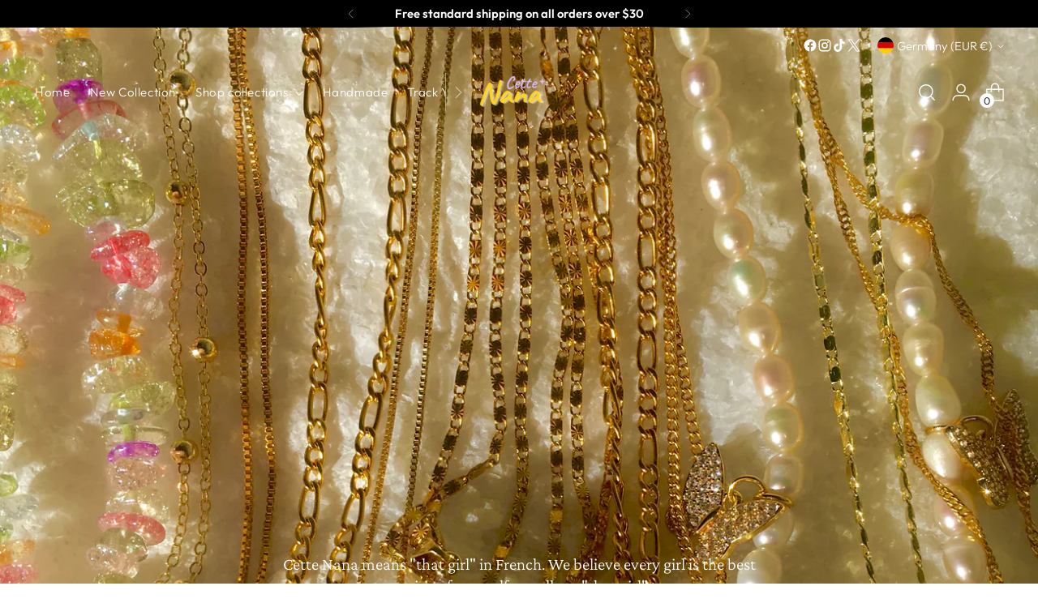

--- FILE ---
content_type: text/html; charset=utf-8
request_url: https://cettenana.com/en-de
body_size: 42637
content:
<!doctype html>

<!--
  ___                 ___           ___           ___
       /  /\                     /__/\         /  /\         /  /\
      /  /:/_                    \  \:\       /  /:/        /  /::\
     /  /:/ /\  ___     ___       \  \:\     /  /:/        /  /:/\:\
    /  /:/ /:/ /__/\   /  /\  ___  \  \:\   /  /:/  ___   /  /:/  \:\
   /__/:/ /:/  \  \:\ /  /:/ /__/\  \__\:\ /__/:/  /  /\ /__/:/ \__\:\
   \  \:\/:/    \  \:\  /:/  \  \:\ /  /:/ \  \:\ /  /:/ \  \:\ /  /:/
    \  \::/      \  \:\/:/    \  \:\  /:/   \  \:\  /:/   \  \:\  /:/
     \  \:\       \  \::/      \  \:\/:/     \  \:\/:/     \  \:\/:/
      \  \:\       \__\/        \  \::/       \  \::/       \  \::/
       \__\/                     \__\/         \__\/         \__\/

  --------------------------------------------------------------------
  #  Stiletto v5.2.0
  #  Documentation: https://help.fluorescent.co/v/stiletto
  #  Purchase: https://themes.shopify.com/themes/stiletto/
  #  A product by Fluorescent: https://fluorescent.co/
  --------------------------------------------------------------------
-->

<html class="no-js" lang="en" style="--announcement-height: 1px;">
  <head>
    <meta charset="UTF-8">
    <meta http-equiv="X-UA-Compatible" content="IE=edge,chrome=1">
    <meta name="viewport" content="width=device-width,initial-scale=1">
    




  <meta name="description" content="that girl&#39;s aesthetics - Cette Nana Jewelry">



    <link rel="canonical" href="https://cettenana.com/en-de">
    <link rel="preconnect" href="https://cdn.shopify.com" crossorigin><link rel="shortcut icon" href="//cettenana.com/cdn/shop/files/cette_nana-2.png?crop=center&height=32&v=1652426160&width=32" type="image/png"><title>Cette Nana Jewelry - that girl&#39;s aesthetics
&ndash; CETTENANA</title>

    








<meta property="og:url" content="https://cettenana.com/en-de">
<meta property="og:site_name" content="CETTENANA">
<meta property="og:type" content="website">
<meta property="og:title" content="Cette Nana Jewelry - that girl&amp;#39;s aesthetics">
<meta property="og:description" content="that girl&amp;#39;s aesthetics - Cette Nana Jewelry">
<meta property="og:image" content="http://cettenana.com/cdn/shopifycloud/storefront/assets/no-image-100-2a702f30_small.gif">
<meta property="og:image:secure_url" content="https://cettenana.com/cdn/shopifycloud/storefront/assets/no-image-100-2a702f30_small.gif">



<meta name="twitter:title" content="Cette Nana Jewelry - that girl&amp;#39;s aesthetics">
<meta name="twitter:description" content="that girl&amp;#39;s aesthetics - Cette Nana Jewelry">
<meta name="twitter:card" content="summary_large_image">
<meta name="twitter:image" content="https://cettenana.com/cdn/shopifycloud/storefront/assets/no-image-100-2a702f30_small.gif">
<meta name="twitter:image:width" content="480">
<meta name="twitter:image:height" content="480">


    <script>
  console.log('Stiletto v5.2.0 by Fluorescent');

  document.documentElement.className = document.documentElement.className.replace('no-js', '');
  if (window.matchMedia(`(prefers-reduced-motion: reduce)`) === true || window.matchMedia(`(prefers-reduced-motion: reduce)`).matches === true) {
    document.documentElement.classList.add('prefers-reduced-motion');
  } else {
    document.documentElement.classList.add('do-anim');
  }

  window.theme = {
    version: 'v5.2.0',
    themeName: 'Stiletto',
    moneyFormat: "€{{amount_with_comma_separator}}",
    strings: {
      name: "CETTENANA",
      accessibility: {
        play_video: "Play",
        pause_video: "Pause",
        range_lower: "Lower",
        range_upper: "Upper"
      },
      product: {
        no_shipping_rates: "Shipping rate unavailable",
        country_placeholder: "Country\/Region",
        review: "Write a review"
      },
      products: {
        product: {
          unavailable: "Unavailable",
          unitPrice: "Unit price",
          unitPriceSeparator: "per",
          sku: "SKU"
        }
      },
      cart: {
        editCartNote: "Edit order notes",
        addCartNote: "Add order notes",
        quantityError: "You have the maximum number of this product in your cart"
      },
      pagination: {
        viewing: "You’re viewing {{ of }} of {{ total }}",
        products: "products",
        results: "results"
      }
    },
    routes: {
      root: "/en-de",
      cart: {
        base: "/en-de/cart",
        add: "/en-de/cart/add",
        change: "/en-de/cart/change",
        update: "/en-de/cart/update",
        clear: "/en-de/cart/clear",
        // Manual routes until Shopify adds support
        shipping: "/en-de/cart/shipping_rates",
      },
      // Manual routes until Shopify adds support
      products: "/en-de/products",
      productRecommendations: "/en-de/recommendations/products",
      predictive_search_url: '/en-de/search/suggest',
    },
    icons: {
      chevron: "\u003cspan class=\"icon icon-new icon-chevron \"\u003e\n  \u003csvg viewBox=\"0 0 24 24\" fill=\"none\" xmlns=\"http:\/\/www.w3.org\/2000\/svg\"\u003e\u003cpath d=\"M1.875 7.438 12 17.563 22.125 7.438\" stroke=\"currentColor\" stroke-width=\"2\"\/\u003e\u003c\/svg\u003e\n\u003c\/span\u003e\n",
      close: "\u003cspan class=\"icon icon-new icon-close \"\u003e\n  \u003csvg viewBox=\"0 0 24 24\" fill=\"none\" xmlns=\"http:\/\/www.w3.org\/2000\/svg\"\u003e\u003cpath d=\"M2.66 1.34 2 .68.68 2l.66.66 1.32-1.32zm18.68 21.32.66.66L23.32 22l-.66-.66-1.32 1.32zm1.32-20 .66-.66L22 .68l-.66.66 1.32 1.32zM1.34 21.34.68 22 2 23.32l.66-.66-1.32-1.32zm0-18.68 10 10 1.32-1.32-10-10-1.32 1.32zm11.32 10 10-10-1.32-1.32-10 10 1.32 1.32zm-1.32-1.32-10 10 1.32 1.32 10-10-1.32-1.32zm0 1.32 10 10 1.32-1.32-10-10-1.32 1.32z\" fill=\"currentColor\"\/\u003e\u003c\/svg\u003e\n\u003c\/span\u003e\n",
      zoom: "\u003cspan class=\"icon icon-new icon-zoom \"\u003e\n  \u003csvg viewBox=\"0 0 24 24\" fill=\"none\" xmlns=\"http:\/\/www.w3.org\/2000\/svg\"\u003e\u003cpath d=\"M10.3,19.71c5.21,0,9.44-4.23,9.44-9.44S15.51,.83,10.3,.83,.86,5.05,.86,10.27s4.23,9.44,9.44,9.44Z\" fill=\"none\" stroke=\"currentColor\" stroke-linecap=\"round\" stroke-miterlimit=\"10\" stroke-width=\"1.63\"\/\u003e\n        \u003cpath d=\"M5.05,10.27H15.54\" fill=\"none\" stroke=\"currentColor\" stroke-miterlimit=\"10\" stroke-width=\"1.63\"\/\u003e\n        \u003cpath class=\"cross-up\" d=\"M10.3,5.02V15.51\" fill=\"none\" stroke=\"currentColor\" stroke-miterlimit=\"10\" stroke-width=\"1.63\"\/\u003e\n        \u003cpath d=\"M16.92,16.9l6.49,6.49\" fill=\"none\" stroke=\"currentColor\" stroke-miterlimit=\"10\" stroke-width=\"1.63\"\/\u003e\u003c\/svg\u003e\n\u003c\/span\u003e\n"
    },
    coreData: {
      n: "Stiletto",
      v: "v5.2.0",
    }
  }

  window.theme.searchableFields = "product_type,title,variants.title,vendor";

  
</script>

    <style>
  @font-face {
  font-family: "Crimson Pro";
  font-weight: 300;
  font-style: normal;
  font-display: swap;
  src: url("//cettenana.com/cdn/fonts/crimson_pro/crimsonpro_n3.bf46e96b41921435f37dbdcc7742aaff2739afd5.woff2") format("woff2"),
       url("//cettenana.com/cdn/fonts/crimson_pro/crimsonpro_n3.047f94117903d0e302b3601478ed098841e8ebba.woff") format("woff");
}

  @font-face {
  font-family: "Crimson Pro";
  font-weight: 300;
  font-style: normal;
  font-display: swap;
  src: url("//cettenana.com/cdn/fonts/crimson_pro/crimsonpro_n3.bf46e96b41921435f37dbdcc7742aaff2739afd5.woff2") format("woff2"),
       url("//cettenana.com/cdn/fonts/crimson_pro/crimsonpro_n3.047f94117903d0e302b3601478ed098841e8ebba.woff") format("woff");
}

  
  @font-face {
  font-family: Outfit;
  font-weight: 300;
  font-style: normal;
  font-display: swap;
  src: url("//cettenana.com/cdn/fonts/outfit/outfit_n3.8c97ae4c4fac7c2ea467a6dc784857f4de7e0e37.woff2") format("woff2"),
       url("//cettenana.com/cdn/fonts/outfit/outfit_n3.b50a189ccde91f9bceee88f207c18c09f0b62a7b.woff") format("woff");
}

  @font-face {
  font-family: Outfit;
  font-weight: 600;
  font-style: normal;
  font-display: swap;
  src: url("//cettenana.com/cdn/fonts/outfit/outfit_n6.dfcbaa80187851df2e8384061616a8eaa1702fdc.woff2") format("woff2"),
       url("//cettenana.com/cdn/fonts/outfit/outfit_n6.88384e9fc3e36038624caccb938f24ea8008a91d.woff") format("woff");
}

  
  

  :root {
    --color-text: #111111;
    --color-text-8-percent: rgba(17, 17, 17, 0.08);  
    --color-text-alpha: rgba(17, 17, 17, 0.35);
    --color-text-meta: rgba(17, 17, 17, 0.6);
    --color-text-link: #000000;
    --color-text-error: #D02F2E;
    --color-text-success: #478947;

    --color-background: #ffffff;
    --color-background-semi-transparent-80: rgba(255, 255, 255, 0.8);
    --color-background-semi-transparent-90: rgba(255, 255, 255, 0.9);

    --color-background-transparent: rgba(255, 255, 255, 0);
    --color-border: #aaaaaa;
    --color-border-meta: rgba(170, 170, 170, 0.6);
    --color-overlay: rgba(0, 0, 0, 0.7);

    --color-background-meta: #f5f5f5;
    --color-background-meta-alpha: rgba(245, 245, 245, 0.6);
    --color-background-darker-meta: #e8e8e8;
    --color-background-darker-meta-alpha: rgba(232, 232, 232, 0.6);
    --color-background-placeholder: #e8e8e8;
    --color-background-placeholder-lighter: #f0f0f0;
    --color-foreground-placeholder: rgba(17, 17, 17, 0.4);

    --color-border-input: #aaaaaa;
    --color-border-input-alpha: rgba(170, 170, 170, 0.25);
    --color-text-input: #111111;
    --color-text-input-alpha: rgba(17, 17, 17, 0.04);

    --color-text-button: #ffffff;

    --color-background-button: #111111;
    --color-background-button-alpha: rgba(17, 17, 17, 0.6);
    --color-background-outline-button-alpha: rgba(17, 17, 17, 0.1);
    --color-background-button-hover: #444444;

    --color-icon: rgba(17, 17, 17, 0.4);
    --color-icon-darker: rgba(17, 17, 17, 0.6);

    --color-text-sale-badge: #C31818;
    --color-background-sold-badge: #414141;
    --color-text-sold-badge: #ffffff;

    --color-text-header: #000000;
    --color-text-header-half-transparent: rgba(0, 0, 0, 0.5);

    --color-background-header: #ffffff;
    --color-background-header-transparent: rgba(255, 255, 255, 0);
    --color-icon-header: #000000;
    --color-shadow-header: rgba(0, 0, 0, 0.15);

    --color-background-footer: #000000;
    --color-text-footer: #ffffff;
    --color-text-footer-subdued: rgba(255, 255, 255, 0.7);

    --color-products-sale-price: #C31818;
    --color-products-rating-star: #000000;

    --color-products-stock-good: #3c9342;
    --color-products-stock-medium: #A77A06;
    --color-products-stock-bad: #A70100;
    --color-products-stock-bad: #A70100;

    --font-logo: "Crimson Pro", serif;
    --font-logo-weight: 300;
    --font-logo-style: normal;
    --logo-text-transform: uppercase;
    --logo-letter-spacing: 0.0em;

    --font-heading: "Crimson Pro", serif;
    --font-heading-weight: 300;
    --font-heading-style: normal;
    --font-heading-text-transform: uppercase;
    --font-heading-base-letter-spacing: -0.01em;
    --font-heading-base-size: 42px;

    --font-body: Outfit, sans-serif;
    --font-body-weight: 300;
    --font-body-style: normal;
    --font-body-italic: italic;
    --font-body-bold-weight: 600;
    --font-body-base-letter-spacing: 0.0em;
    --font-body-base-size: 19px;

    /* Typography */
    --line-height-heading: 1.1;
    --line-height-subheading: 1.33;
    --line-height-body: 1.5;

    --logo-font-size: 
clamp(1.8375rem, 1.5111878453038674rem + 1.3922651933701657vw, 2.625rem)
;

    --font-size-navigation-base: 15px;
    --font-navigation-base-letter-spacing: 0.04em;
    --font-navigation-base-text-transform: none;

    --font-size-heading-display-1: 
clamp(3.346875rem, 3.1021408839779006rem + 1.0441988950276242vw, 3.9375rem)
;
    --font-size-heading-display-2: 
clamp(2.97425625rem, 2.756769198895028rem + 0.9279447513812153vw, 3.499125rem)
;
    --font-size-heading-display-3: 
clamp(2.60297625rem, 2.412638370165746rem + 0.8121082872928178vw, 3.062325rem)
;
    --font-size-heading-1-base: 
clamp(2.23125rem, 2.0680939226519337rem + 0.6961325966850829vw, 2.625rem)
;
    --font-size-heading-2-base: 
clamp(1.95234375rem, 1.809582182320442rem + 0.6091160220994475vw, 2.296875rem)
;
    --font-size-heading-3-base: 
clamp(1.6734375rem, 1.5510704419889503rem + 0.5220994475138121vw, 1.96875rem)
;
    --font-size-heading-4-base: 
clamp(1.30081875rem, 1.2056987569060773rem + 0.4058453038674033vw, 1.530375rem)
;
    --font-size-heading-5-base: 
clamp(1.115625rem, 1.0340469613259669rem + 0.34806629834254144vw, 1.3125rem)
;
    --font-size-heading-6-base: 
clamp(0.9282rem, 0.8603270718232044rem + 0.2895911602209945vw, 1.092rem)
;
    --font-size-body-400: 
clamp(1.87945625rem, 1.838467817679558rem + 0.1748839779005525vw, 1.978375rem)
;
    --font-size-body-350: 
clamp(1.754234375rem, 1.715976864640884rem + 0.16323204419889503vw, 1.8465625rem)
;
    --font-size-body-300: 
clamp(1.6290125rem, 1.59348591160221rem + 0.15158011049723755vw, 1.71475rem)
;
    --font-size-body-250: 
clamp(1.503790625rem, 1.470994958563536rem + 0.1399281767955801vw, 1.5829375rem)
;
    --font-size-body-200: 
clamp(1.37856875rem, 1.3485040055248618rem + 0.12827624309392266vw, 1.451125rem)
;
    --font-size-body-150: 
clamp(1.253346875rem, 1.2260130524861879rem + 0.1166243093922652vw, 1.3193125rem)
;
    --font-size-body-100: 
clamp(1.128125rem, 1.103522099447514rem + 0.10497237569060773vw, 1.1875rem)
;
    --font-size-body-75: 
clamp(1.001775rem, 0.9799276243093923rem + 0.09321546961325967vw, 1.0545rem)
;
    --font-size-body-60: 
clamp(0.927544375rem, 0.9073158701657459rem + 0.08630828729281768vw, 0.9763625rem)
;
    --font-size-body-50: 
clamp(0.876553125rem, 0.8574366712707182rem + 0.08156353591160222vw, 0.9226875rem)
;
    --font-size-body-25: 
clamp(0.81450625rem, 0.796742955801105rem + 0.07579005524861877vw, 0.857375rem)
;
    --font-size-body-20: 
clamp(0.75133125rem, 0.7349457182320442rem + 0.06991160220994475vw, 0.790875rem)
;

    /* Buttons */
    
      --button-padding-multiplier: 1;
      --font-size-button: var(--font-size-body-50);
      --font-size-button-x-small: var(--font-size-body-25);
    

    --font-button-text-transform: uppercase;
    --button-letter-spacing: 0.05em;
    --line-height-button: 1.45;

    /* Product badges */
    
      --font-size-product-badge: var(--font-size-body-20);
    

    --font-product-badge-text-transform: uppercase;

    /* Product listing titles */
    
      --font-size-listing-title: var(--font-size-body-60);
    

    --font-product-listing-title-text-transform: uppercase;
    --font-product-listing-title-base-letter-spacing: 0.05em;

    /* Shopify pay specific */
    --payment-terms-background-color: #f5f5f5;
  }

  @supports not (font-size: clamp(10px, 3.3vw, 20px)) {
    :root {
      --logo-font-size: 
2.23125rem
;
      --font-size-heading-display-1: 
3.6421875rem
;
      --font-size-heading-display-2: 
3.236690625rem
;
      --font-size-heading-display-3: 
2.832650625rem
;
      --font-size-heading-1-base: 
2.428125rem
;
      --font-size-heading-2-base: 
2.124609375rem
;
      --font-size-heading-3-base: 
1.82109375rem
;
      --font-size-heading-4-base: 
1.415596875rem
;
      --font-size-heading-5-base: 
1.2140625rem
;
      --font-size-heading-6-base: 
1.0101rem
;
      --font-size-body-400: 
1.928915625rem
;
      --font-size-body-350: 
1.8003984375rem
;
      --font-size-body-300: 
1.67188125rem
;
      --font-size-body-250: 
1.5433640625rem
;
      --font-size-body-200: 
1.414846875rem
;
      --font-size-body-150: 
1.2863296875rem
;
      --font-size-body-100: 
1.1578125rem
;
      --font-size-body-75: 
1.0281375rem
;
      --font-size-body-60: 
0.9519534375rem
;
      --font-size-body-50: 
0.8996203125rem
;
      --font-size-body-25: 
0.835940625rem
;
      --font-size-body-20: 
0.771103125rem
;
    }
  }.product-badge[data-handle="responsible"]{
        color: #000000;
      }
    
.product-badge[data-handle="best-seller"]{
        color: #7e6b45;
      }
    
.product-badge[data-handle="new"]{
        color: #000000;
      }
    

</style>

<script>
  flu = window.flu || {};
  flu.chunks = {
    photoswipe: "//cettenana.com/cdn/shop/t/8/assets/photoswipe-chunk.js?v=18659099751219271031761576865",
    swiper: "//cettenana.com/cdn/shop/t/8/assets/swiper-chunk.js?v=73725226959832986321761576866",
    nouislider: "//cettenana.com/cdn/shop/t/8/assets/nouislider-chunk.js?v=131351027671466727271761576865",
    polyfillInert: "//cettenana.com/cdn/shop/t/8/assets/polyfill-inert-chunk.js?v=9775187524458939151761576866",
    polyfillResizeObserver: "//cettenana.com/cdn/shop/t/8/assets/polyfill-resize-observer-chunk.js?569",
  };
</script>





  <script type="module" src="//cettenana.com/cdn/shop/t/8/assets/theme.min.js?v=127749632583424768491761576869"></script>










<script defer>
  var defineVH = function () {
    document.documentElement.style.setProperty('--vh', window.innerHeight * 0.01 + 'px');
  };
  window.addEventListener('resize', defineVH);
  window.addEventListener('orientationchange', defineVH);
  defineVH();
</script>

<link href="//cettenana.com/cdn/shop/t/8/assets/theme.css?v=121237803845034057291761576868" rel="stylesheet" type="text/css" media="all" />


<script>window.performance && window.performance.mark && window.performance.mark('shopify.content_for_header.start');</script><meta name="facebook-domain-verification" content="14q59ajhgms7ax73mmy5xik83iw270">
<meta id="shopify-digital-wallet" name="shopify-digital-wallet" content="/60913483939/digital_wallets/dialog">
<meta name="shopify-checkout-api-token" content="2c30a74a270d8a5dbeec2af89a223a47">
<meta id="in-context-paypal-metadata" data-shop-id="60913483939" data-venmo-supported="true" data-environment="production" data-locale="en_US" data-paypal-v4="true" data-currency="EUR">
<link rel="alternate" hreflang="x-default" href="https://cettenana.com/">
<link rel="alternate" hreflang="en" href="https://cettenana.com/">
<link rel="alternate" hreflang="en-AU" href="https://cettenana.com/en-au">
<link rel="alternate" hreflang="en-CA" href="https://cettenana.com/en-ca">
<link rel="alternate" hreflang="en-IT" href="https://cettenana.com/en-it">
<link rel="alternate" hreflang="en-ES" href="https://cettenana.com/en-es">
<link rel="alternate" hreflang="en-GB" href="https://cettenana.com/en-gb">
<link rel="alternate" hreflang="en-DE" href="https://cettenana.com/en-de">
<link rel="alternate" hreflang="en-SG" href="https://cettenana.com/en-sg">
<link rel="alternate" hreflang="en-NZ" href="https://cettenana.com/en-nz">
<link rel="alternate" hreflang="en-JP" href="https://cettenana.com/en-jp">
<link rel="alternate" hreflang="en-FR" href="https://cettenana.com/en-fr">
<script async="async" src="/checkouts/internal/preloads.js?locale=en-DE"></script>
<link rel="preconnect" href="https://shop.app" crossorigin="anonymous">
<script async="async" src="https://shop.app/checkouts/internal/preloads.js?locale=en-DE&shop_id=60913483939" crossorigin="anonymous"></script>
<script id="apple-pay-shop-capabilities" type="application/json">{"shopId":60913483939,"countryCode":"US","currencyCode":"EUR","merchantCapabilities":["supports3DS"],"merchantId":"gid:\/\/shopify\/Shop\/60913483939","merchantName":"CETTENANA","requiredBillingContactFields":["postalAddress","email","phone"],"requiredShippingContactFields":["postalAddress","email","phone"],"shippingType":"shipping","supportedNetworks":["visa","masterCard","amex","discover","elo","jcb"],"total":{"type":"pending","label":"CETTENANA","amount":"1.00"},"shopifyPaymentsEnabled":true,"supportsSubscriptions":true}</script>
<script id="shopify-features" type="application/json">{"accessToken":"2c30a74a270d8a5dbeec2af89a223a47","betas":["rich-media-storefront-analytics"],"domain":"cettenana.com","predictiveSearch":true,"shopId":60913483939,"locale":"en"}</script>
<script>var Shopify = Shopify || {};
Shopify.shop = "cettenana.myshopify.com";
Shopify.locale = "en";
Shopify.currency = {"active":"EUR","rate":"0.87506398"};
Shopify.country = "DE";
Shopify.theme = {"name":"Updated copy of Updated copy of Stiletto","id":150034022563,"schema_name":"Stiletto","schema_version":"5.2.0","theme_store_id":1621,"role":"main"};
Shopify.theme.handle = "null";
Shopify.theme.style = {"id":null,"handle":null};
Shopify.cdnHost = "cettenana.com/cdn";
Shopify.routes = Shopify.routes || {};
Shopify.routes.root = "/en-de/";</script>
<script type="module">!function(o){(o.Shopify=o.Shopify||{}).modules=!0}(window);</script>
<script>!function(o){function n(){var o=[];function n(){o.push(Array.prototype.slice.apply(arguments))}return n.q=o,n}var t=o.Shopify=o.Shopify||{};t.loadFeatures=n(),t.autoloadFeatures=n()}(window);</script>
<script>
  window.ShopifyPay = window.ShopifyPay || {};
  window.ShopifyPay.apiHost = "shop.app\/pay";
  window.ShopifyPay.redirectState = null;
</script>
<script id="shop-js-analytics" type="application/json">{"pageType":"index"}</script>
<script defer="defer" async type="module" src="//cettenana.com/cdn/shopifycloud/shop-js/modules/v2/client.init-shop-cart-sync_C5BV16lS.en.esm.js"></script>
<script defer="defer" async type="module" src="//cettenana.com/cdn/shopifycloud/shop-js/modules/v2/chunk.common_CygWptCX.esm.js"></script>
<script type="module">
  await import("//cettenana.com/cdn/shopifycloud/shop-js/modules/v2/client.init-shop-cart-sync_C5BV16lS.en.esm.js");
await import("//cettenana.com/cdn/shopifycloud/shop-js/modules/v2/chunk.common_CygWptCX.esm.js");

  window.Shopify.SignInWithShop?.initShopCartSync?.({"fedCMEnabled":true,"windoidEnabled":true});

</script>
<script>
  window.Shopify = window.Shopify || {};
  if (!window.Shopify.featureAssets) window.Shopify.featureAssets = {};
  window.Shopify.featureAssets['shop-js'] = {"shop-cart-sync":["modules/v2/client.shop-cart-sync_ZFArdW7E.en.esm.js","modules/v2/chunk.common_CygWptCX.esm.js"],"init-fed-cm":["modules/v2/client.init-fed-cm_CmiC4vf6.en.esm.js","modules/v2/chunk.common_CygWptCX.esm.js"],"shop-button":["modules/v2/client.shop-button_tlx5R9nI.en.esm.js","modules/v2/chunk.common_CygWptCX.esm.js"],"shop-cash-offers":["modules/v2/client.shop-cash-offers_DOA2yAJr.en.esm.js","modules/v2/chunk.common_CygWptCX.esm.js","modules/v2/chunk.modal_D71HUcav.esm.js"],"init-windoid":["modules/v2/client.init-windoid_sURxWdc1.en.esm.js","modules/v2/chunk.common_CygWptCX.esm.js"],"shop-toast-manager":["modules/v2/client.shop-toast-manager_ClPi3nE9.en.esm.js","modules/v2/chunk.common_CygWptCX.esm.js"],"init-shop-email-lookup-coordinator":["modules/v2/client.init-shop-email-lookup-coordinator_B8hsDcYM.en.esm.js","modules/v2/chunk.common_CygWptCX.esm.js"],"init-shop-cart-sync":["modules/v2/client.init-shop-cart-sync_C5BV16lS.en.esm.js","modules/v2/chunk.common_CygWptCX.esm.js"],"avatar":["modules/v2/client.avatar_BTnouDA3.en.esm.js"],"pay-button":["modules/v2/client.pay-button_FdsNuTd3.en.esm.js","modules/v2/chunk.common_CygWptCX.esm.js"],"init-customer-accounts":["modules/v2/client.init-customer-accounts_DxDtT_ad.en.esm.js","modules/v2/client.shop-login-button_C5VAVYt1.en.esm.js","modules/v2/chunk.common_CygWptCX.esm.js","modules/v2/chunk.modal_D71HUcav.esm.js"],"init-shop-for-new-customer-accounts":["modules/v2/client.init-shop-for-new-customer-accounts_ChsxoAhi.en.esm.js","modules/v2/client.shop-login-button_C5VAVYt1.en.esm.js","modules/v2/chunk.common_CygWptCX.esm.js","modules/v2/chunk.modal_D71HUcav.esm.js"],"shop-login-button":["modules/v2/client.shop-login-button_C5VAVYt1.en.esm.js","modules/v2/chunk.common_CygWptCX.esm.js","modules/v2/chunk.modal_D71HUcav.esm.js"],"init-customer-accounts-sign-up":["modules/v2/client.init-customer-accounts-sign-up_CPSyQ0Tj.en.esm.js","modules/v2/client.shop-login-button_C5VAVYt1.en.esm.js","modules/v2/chunk.common_CygWptCX.esm.js","modules/v2/chunk.modal_D71HUcav.esm.js"],"shop-follow-button":["modules/v2/client.shop-follow-button_Cva4Ekp9.en.esm.js","modules/v2/chunk.common_CygWptCX.esm.js","modules/v2/chunk.modal_D71HUcav.esm.js"],"checkout-modal":["modules/v2/client.checkout-modal_BPM8l0SH.en.esm.js","modules/v2/chunk.common_CygWptCX.esm.js","modules/v2/chunk.modal_D71HUcav.esm.js"],"lead-capture":["modules/v2/client.lead-capture_Bi8yE_yS.en.esm.js","modules/v2/chunk.common_CygWptCX.esm.js","modules/v2/chunk.modal_D71HUcav.esm.js"],"shop-login":["modules/v2/client.shop-login_D6lNrXab.en.esm.js","modules/v2/chunk.common_CygWptCX.esm.js","modules/v2/chunk.modal_D71HUcav.esm.js"],"payment-terms":["modules/v2/client.payment-terms_CZxnsJam.en.esm.js","modules/v2/chunk.common_CygWptCX.esm.js","modules/v2/chunk.modal_D71HUcav.esm.js"]};
</script>
<script id="__st">var __st={"a":60913483939,"offset":-18000,"reqid":"0243146e-34bd-492d-84d6-0e863b098bf1-1768740037","pageurl":"cettenana.com\/en-de","u":"7663efca5a45","p":"home"};</script>
<script>window.ShopifyPaypalV4VisibilityTracking = true;</script>
<script id="captcha-bootstrap">!function(){'use strict';const t='contact',e='account',n='new_comment',o=[[t,t],['blogs',n],['comments',n],[t,'customer']],c=[[e,'customer_login'],[e,'guest_login'],[e,'recover_customer_password'],[e,'create_customer']],r=t=>t.map((([t,e])=>`form[action*='/${t}']:not([data-nocaptcha='true']) input[name='form_type'][value='${e}']`)).join(','),a=t=>()=>t?[...document.querySelectorAll(t)].map((t=>t.form)):[];function s(){const t=[...o],e=r(t);return a(e)}const i='password',u='form_key',d=['recaptcha-v3-token','g-recaptcha-response','h-captcha-response',i],f=()=>{try{return window.sessionStorage}catch{return}},m='__shopify_v',_=t=>t.elements[u];function p(t,e,n=!1){try{const o=window.sessionStorage,c=JSON.parse(o.getItem(e)),{data:r}=function(t){const{data:e,action:n}=t;return t[m]||n?{data:e,action:n}:{data:t,action:n}}(c);for(const[e,n]of Object.entries(r))t.elements[e]&&(t.elements[e].value=n);n&&o.removeItem(e)}catch(o){console.error('form repopulation failed',{error:o})}}const l='form_type',E='cptcha';function T(t){t.dataset[E]=!0}const w=window,h=w.document,L='Shopify',v='ce_forms',y='captcha';let A=!1;((t,e)=>{const n=(g='f06e6c50-85a8-45c8-87d0-21a2b65856fe',I='https://cdn.shopify.com/shopifycloud/storefront-forms-hcaptcha/ce_storefront_forms_captcha_hcaptcha.v1.5.2.iife.js',D={infoText:'Protected by hCaptcha',privacyText:'Privacy',termsText:'Terms'},(t,e,n)=>{const o=w[L][v],c=o.bindForm;if(c)return c(t,g,e,D).then(n);var r;o.q.push([[t,g,e,D],n]),r=I,A||(h.body.append(Object.assign(h.createElement('script'),{id:'captcha-provider',async:!0,src:r})),A=!0)});var g,I,D;w[L]=w[L]||{},w[L][v]=w[L][v]||{},w[L][v].q=[],w[L][y]=w[L][y]||{},w[L][y].protect=function(t,e){n(t,void 0,e),T(t)},Object.freeze(w[L][y]),function(t,e,n,w,h,L){const[v,y,A,g]=function(t,e,n){const i=e?o:[],u=t?c:[],d=[...i,...u],f=r(d),m=r(i),_=r(d.filter((([t,e])=>n.includes(e))));return[a(f),a(m),a(_),s()]}(w,h,L),I=t=>{const e=t.target;return e instanceof HTMLFormElement?e:e&&e.form},D=t=>v().includes(t);t.addEventListener('submit',(t=>{const e=I(t);if(!e)return;const n=D(e)&&!e.dataset.hcaptchaBound&&!e.dataset.recaptchaBound,o=_(e),c=g().includes(e)&&(!o||!o.value);(n||c)&&t.preventDefault(),c&&!n&&(function(t){try{if(!f())return;!function(t){const e=f();if(!e)return;const n=_(t);if(!n)return;const o=n.value;o&&e.removeItem(o)}(t);const e=Array.from(Array(32),(()=>Math.random().toString(36)[2])).join('');!function(t,e){_(t)||t.append(Object.assign(document.createElement('input'),{type:'hidden',name:u})),t.elements[u].value=e}(t,e),function(t,e){const n=f();if(!n)return;const o=[...t.querySelectorAll(`input[type='${i}']`)].map((({name:t})=>t)),c=[...d,...o],r={};for(const[a,s]of new FormData(t).entries())c.includes(a)||(r[a]=s);n.setItem(e,JSON.stringify({[m]:1,action:t.action,data:r}))}(t,e)}catch(e){console.error('failed to persist form',e)}}(e),e.submit())}));const S=(t,e)=>{t&&!t.dataset[E]&&(n(t,e.some((e=>e===t))),T(t))};for(const o of['focusin','change'])t.addEventListener(o,(t=>{const e=I(t);D(e)&&S(e,y())}));const B=e.get('form_key'),M=e.get(l),P=B&&M;t.addEventListener('DOMContentLoaded',(()=>{const t=y();if(P)for(const e of t)e.elements[l].value===M&&p(e,B);[...new Set([...A(),...v().filter((t=>'true'===t.dataset.shopifyCaptcha))])].forEach((e=>S(e,t)))}))}(h,new URLSearchParams(w.location.search),n,t,e,['guest_login'])})(!0,!0)}();</script>
<script integrity="sha256-4kQ18oKyAcykRKYeNunJcIwy7WH5gtpwJnB7kiuLZ1E=" data-source-attribution="shopify.loadfeatures" defer="defer" src="//cettenana.com/cdn/shopifycloud/storefront/assets/storefront/load_feature-a0a9edcb.js" crossorigin="anonymous"></script>
<script crossorigin="anonymous" defer="defer" src="//cettenana.com/cdn/shopifycloud/storefront/assets/shopify_pay/storefront-65b4c6d7.js?v=20250812"></script>
<script data-source-attribution="shopify.dynamic_checkout.dynamic.init">var Shopify=Shopify||{};Shopify.PaymentButton=Shopify.PaymentButton||{isStorefrontPortableWallets:!0,init:function(){window.Shopify.PaymentButton.init=function(){};var t=document.createElement("script");t.src="https://cettenana.com/cdn/shopifycloud/portable-wallets/latest/portable-wallets.en.js",t.type="module",document.head.appendChild(t)}};
</script>
<script data-source-attribution="shopify.dynamic_checkout.buyer_consent">
  function portableWalletsHideBuyerConsent(e){var t=document.getElementById("shopify-buyer-consent"),n=document.getElementById("shopify-subscription-policy-button");t&&n&&(t.classList.add("hidden"),t.setAttribute("aria-hidden","true"),n.removeEventListener("click",e))}function portableWalletsShowBuyerConsent(e){var t=document.getElementById("shopify-buyer-consent"),n=document.getElementById("shopify-subscription-policy-button");t&&n&&(t.classList.remove("hidden"),t.removeAttribute("aria-hidden"),n.addEventListener("click",e))}window.Shopify?.PaymentButton&&(window.Shopify.PaymentButton.hideBuyerConsent=portableWalletsHideBuyerConsent,window.Shopify.PaymentButton.showBuyerConsent=portableWalletsShowBuyerConsent);
</script>
<script data-source-attribution="shopify.dynamic_checkout.cart.bootstrap">document.addEventListener("DOMContentLoaded",(function(){function t(){return document.querySelector("shopify-accelerated-checkout-cart, shopify-accelerated-checkout")}if(t())Shopify.PaymentButton.init();else{new MutationObserver((function(e,n){t()&&(Shopify.PaymentButton.init(),n.disconnect())})).observe(document.body,{childList:!0,subtree:!0})}}));
</script>
<link id="shopify-accelerated-checkout-styles" rel="stylesheet" media="screen" href="https://cettenana.com/cdn/shopifycloud/portable-wallets/latest/accelerated-checkout-backwards-compat.css" crossorigin="anonymous">
<style id="shopify-accelerated-checkout-cart">
        #shopify-buyer-consent {
  margin-top: 1em;
  display: inline-block;
  width: 100%;
}

#shopify-buyer-consent.hidden {
  display: none;
}

#shopify-subscription-policy-button {
  background: none;
  border: none;
  padding: 0;
  text-decoration: underline;
  font-size: inherit;
  cursor: pointer;
}

#shopify-subscription-policy-button::before {
  box-shadow: none;
}

      </style>

<script>window.performance && window.performance.mark && window.performance.mark('shopify.content_for_header.end');</script>
  <!-- BEGIN app block: shopify://apps/klaviyo-email-marketing-sms/blocks/klaviyo-onsite-embed/2632fe16-c075-4321-a88b-50b567f42507 -->















  <script>
    window.klaviyoReviewsProductDesignMode = false
  </script>







<!-- END app block --><link href="https://monorail-edge.shopifysvc.com" rel="dns-prefetch">
<script>(function(){if ("sendBeacon" in navigator && "performance" in window) {try {var session_token_from_headers = performance.getEntriesByType('navigation')[0].serverTiming.find(x => x.name == '_s').description;} catch {var session_token_from_headers = undefined;}var session_cookie_matches = document.cookie.match(/_shopify_s=([^;]*)/);var session_token_from_cookie = session_cookie_matches && session_cookie_matches.length === 2 ? session_cookie_matches[1] : "";var session_token = session_token_from_headers || session_token_from_cookie || "";function handle_abandonment_event(e) {var entries = performance.getEntries().filter(function(entry) {return /monorail-edge.shopifysvc.com/.test(entry.name);});if (!window.abandonment_tracked && entries.length === 0) {window.abandonment_tracked = true;var currentMs = Date.now();var navigation_start = performance.timing.navigationStart;var payload = {shop_id: 60913483939,url: window.location.href,navigation_start,duration: currentMs - navigation_start,session_token,page_type: "index"};window.navigator.sendBeacon("https://monorail-edge.shopifysvc.com/v1/produce", JSON.stringify({schema_id: "online_store_buyer_site_abandonment/1.1",payload: payload,metadata: {event_created_at_ms: currentMs,event_sent_at_ms: currentMs}}));}}window.addEventListener('pagehide', handle_abandonment_event);}}());</script>
<script id="web-pixels-manager-setup">(function e(e,d,r,n,o){if(void 0===o&&(o={}),!Boolean(null===(a=null===(i=window.Shopify)||void 0===i?void 0:i.analytics)||void 0===a?void 0:a.replayQueue)){var i,a;window.Shopify=window.Shopify||{};var t=window.Shopify;t.analytics=t.analytics||{};var s=t.analytics;s.replayQueue=[],s.publish=function(e,d,r){return s.replayQueue.push([e,d,r]),!0};try{self.performance.mark("wpm:start")}catch(e){}var l=function(){var e={modern:/Edge?\/(1{2}[4-9]|1[2-9]\d|[2-9]\d{2}|\d{4,})\.\d+(\.\d+|)|Firefox\/(1{2}[4-9]|1[2-9]\d|[2-9]\d{2}|\d{4,})\.\d+(\.\d+|)|Chrom(ium|e)\/(9{2}|\d{3,})\.\d+(\.\d+|)|(Maci|X1{2}).+ Version\/(15\.\d+|(1[6-9]|[2-9]\d|\d{3,})\.\d+)([,.]\d+|)( \(\w+\)|)( Mobile\/\w+|) Safari\/|Chrome.+OPR\/(9{2}|\d{3,})\.\d+\.\d+|(CPU[ +]OS|iPhone[ +]OS|CPU[ +]iPhone|CPU IPhone OS|CPU iPad OS)[ +]+(15[._]\d+|(1[6-9]|[2-9]\d|\d{3,})[._]\d+)([._]\d+|)|Android:?[ /-](13[3-9]|1[4-9]\d|[2-9]\d{2}|\d{4,})(\.\d+|)(\.\d+|)|Android.+Firefox\/(13[5-9]|1[4-9]\d|[2-9]\d{2}|\d{4,})\.\d+(\.\d+|)|Android.+Chrom(ium|e)\/(13[3-9]|1[4-9]\d|[2-9]\d{2}|\d{4,})\.\d+(\.\d+|)|SamsungBrowser\/([2-9]\d|\d{3,})\.\d+/,legacy:/Edge?\/(1[6-9]|[2-9]\d|\d{3,})\.\d+(\.\d+|)|Firefox\/(5[4-9]|[6-9]\d|\d{3,})\.\d+(\.\d+|)|Chrom(ium|e)\/(5[1-9]|[6-9]\d|\d{3,})\.\d+(\.\d+|)([\d.]+$|.*Safari\/(?![\d.]+ Edge\/[\d.]+$))|(Maci|X1{2}).+ Version\/(10\.\d+|(1[1-9]|[2-9]\d|\d{3,})\.\d+)([,.]\d+|)( \(\w+\)|)( Mobile\/\w+|) Safari\/|Chrome.+OPR\/(3[89]|[4-9]\d|\d{3,})\.\d+\.\d+|(CPU[ +]OS|iPhone[ +]OS|CPU[ +]iPhone|CPU IPhone OS|CPU iPad OS)[ +]+(10[._]\d+|(1[1-9]|[2-9]\d|\d{3,})[._]\d+)([._]\d+|)|Android:?[ /-](13[3-9]|1[4-9]\d|[2-9]\d{2}|\d{4,})(\.\d+|)(\.\d+|)|Mobile Safari.+OPR\/([89]\d|\d{3,})\.\d+\.\d+|Android.+Firefox\/(13[5-9]|1[4-9]\d|[2-9]\d{2}|\d{4,})\.\d+(\.\d+|)|Android.+Chrom(ium|e)\/(13[3-9]|1[4-9]\d|[2-9]\d{2}|\d{4,})\.\d+(\.\d+|)|Android.+(UC? ?Browser|UCWEB|U3)[ /]?(15\.([5-9]|\d{2,})|(1[6-9]|[2-9]\d|\d{3,})\.\d+)\.\d+|SamsungBrowser\/(5\.\d+|([6-9]|\d{2,})\.\d+)|Android.+MQ{2}Browser\/(14(\.(9|\d{2,})|)|(1[5-9]|[2-9]\d|\d{3,})(\.\d+|))(\.\d+|)|K[Aa][Ii]OS\/(3\.\d+|([4-9]|\d{2,})\.\d+)(\.\d+|)/},d=e.modern,r=e.legacy,n=navigator.userAgent;return n.match(d)?"modern":n.match(r)?"legacy":"unknown"}(),u="modern"===l?"modern":"legacy",c=(null!=n?n:{modern:"",legacy:""})[u],f=function(e){return[e.baseUrl,"/wpm","/b",e.hashVersion,"modern"===e.buildTarget?"m":"l",".js"].join("")}({baseUrl:d,hashVersion:r,buildTarget:u}),m=function(e){var d=e.version,r=e.bundleTarget,n=e.surface,o=e.pageUrl,i=e.monorailEndpoint;return{emit:function(e){var a=e.status,t=e.errorMsg,s=(new Date).getTime(),l=JSON.stringify({metadata:{event_sent_at_ms:s},events:[{schema_id:"web_pixels_manager_load/3.1",payload:{version:d,bundle_target:r,page_url:o,status:a,surface:n,error_msg:t},metadata:{event_created_at_ms:s}}]});if(!i)return console&&console.warn&&console.warn("[Web Pixels Manager] No Monorail endpoint provided, skipping logging."),!1;try{return self.navigator.sendBeacon.bind(self.navigator)(i,l)}catch(e){}var u=new XMLHttpRequest;try{return u.open("POST",i,!0),u.setRequestHeader("Content-Type","text/plain"),u.send(l),!0}catch(e){return console&&console.warn&&console.warn("[Web Pixels Manager] Got an unhandled error while logging to Monorail."),!1}}}}({version:r,bundleTarget:l,surface:e.surface,pageUrl:self.location.href,monorailEndpoint:e.monorailEndpoint});try{o.browserTarget=l,function(e){var d=e.src,r=e.async,n=void 0===r||r,o=e.onload,i=e.onerror,a=e.sri,t=e.scriptDataAttributes,s=void 0===t?{}:t,l=document.createElement("script"),u=document.querySelector("head"),c=document.querySelector("body");if(l.async=n,l.src=d,a&&(l.integrity=a,l.crossOrigin="anonymous"),s)for(var f in s)if(Object.prototype.hasOwnProperty.call(s,f))try{l.dataset[f]=s[f]}catch(e){}if(o&&l.addEventListener("load",o),i&&l.addEventListener("error",i),u)u.appendChild(l);else{if(!c)throw new Error("Did not find a head or body element to append the script");c.appendChild(l)}}({src:f,async:!0,onload:function(){if(!function(){var e,d;return Boolean(null===(d=null===(e=window.Shopify)||void 0===e?void 0:e.analytics)||void 0===d?void 0:d.initialized)}()){var d=window.webPixelsManager.init(e)||void 0;if(d){var r=window.Shopify.analytics;r.replayQueue.forEach((function(e){var r=e[0],n=e[1],o=e[2];d.publishCustomEvent(r,n,o)})),r.replayQueue=[],r.publish=d.publishCustomEvent,r.visitor=d.visitor,r.initialized=!0}}},onerror:function(){return m.emit({status:"failed",errorMsg:"".concat(f," has failed to load")})},sri:function(e){var d=/^sha384-[A-Za-z0-9+/=]+$/;return"string"==typeof e&&d.test(e)}(c)?c:"",scriptDataAttributes:o}),m.emit({status:"loading"})}catch(e){m.emit({status:"failed",errorMsg:(null==e?void 0:e.message)||"Unknown error"})}}})({shopId: 60913483939,storefrontBaseUrl: "https://cettenana.com",extensionsBaseUrl: "https://extensions.shopifycdn.com/cdn/shopifycloud/web-pixels-manager",monorailEndpoint: "https://monorail-edge.shopifysvc.com/unstable/produce_batch",surface: "storefront-renderer",enabledBetaFlags: ["2dca8a86"],webPixelsConfigList: [{"id":"1246167203","configuration":"{\"webPixelName\":\"Judge.me\"}","eventPayloadVersion":"v1","runtimeContext":"STRICT","scriptVersion":"34ad157958823915625854214640f0bf","type":"APP","apiClientId":683015,"privacyPurposes":["ANALYTICS"],"dataSharingAdjustments":{"protectedCustomerApprovalScopes":["read_customer_email","read_customer_name","read_customer_personal_data","read_customer_phone"]}},{"id":"218169507","configuration":"{\"pixel_id\":\"331778008900515\",\"pixel_type\":\"facebook_pixel\",\"metaapp_system_user_token\":\"-\"}","eventPayloadVersion":"v1","runtimeContext":"OPEN","scriptVersion":"ca16bc87fe92b6042fbaa3acc2fbdaa6","type":"APP","apiClientId":2329312,"privacyPurposes":["ANALYTICS","MARKETING","SALE_OF_DATA"],"dataSharingAdjustments":{"protectedCustomerApprovalScopes":["read_customer_address","read_customer_email","read_customer_name","read_customer_personal_data","read_customer_phone"]}},{"id":"shopify-app-pixel","configuration":"{}","eventPayloadVersion":"v1","runtimeContext":"STRICT","scriptVersion":"0450","apiClientId":"shopify-pixel","type":"APP","privacyPurposes":["ANALYTICS","MARKETING"]},{"id":"shopify-custom-pixel","eventPayloadVersion":"v1","runtimeContext":"LAX","scriptVersion":"0450","apiClientId":"shopify-pixel","type":"CUSTOM","privacyPurposes":["ANALYTICS","MARKETING"]}],isMerchantRequest: false,initData: {"shop":{"name":"CETTENANA","paymentSettings":{"currencyCode":"USD"},"myshopifyDomain":"cettenana.myshopify.com","countryCode":"US","storefrontUrl":"https:\/\/cettenana.com\/en-de"},"customer":null,"cart":null,"checkout":null,"productVariants":[],"purchasingCompany":null},},"https://cettenana.com/cdn","fcfee988w5aeb613cpc8e4bc33m6693e112",{"modern":"","legacy":""},{"shopId":"60913483939","storefrontBaseUrl":"https:\/\/cettenana.com","extensionBaseUrl":"https:\/\/extensions.shopifycdn.com\/cdn\/shopifycloud\/web-pixels-manager","surface":"storefront-renderer","enabledBetaFlags":"[\"2dca8a86\"]","isMerchantRequest":"false","hashVersion":"fcfee988w5aeb613cpc8e4bc33m6693e112","publish":"custom","events":"[[\"page_viewed\",{}]]"});</script><script>
  window.ShopifyAnalytics = window.ShopifyAnalytics || {};
  window.ShopifyAnalytics.meta = window.ShopifyAnalytics.meta || {};
  window.ShopifyAnalytics.meta.currency = 'EUR';
  var meta = {"page":{"pageType":"home","requestId":"0243146e-34bd-492d-84d6-0e863b098bf1-1768740037"}};
  for (var attr in meta) {
    window.ShopifyAnalytics.meta[attr] = meta[attr];
  }
</script>
<script class="analytics">
  (function () {
    var customDocumentWrite = function(content) {
      var jquery = null;

      if (window.jQuery) {
        jquery = window.jQuery;
      } else if (window.Checkout && window.Checkout.$) {
        jquery = window.Checkout.$;
      }

      if (jquery) {
        jquery('body').append(content);
      }
    };

    var hasLoggedConversion = function(token) {
      if (token) {
        return document.cookie.indexOf('loggedConversion=' + token) !== -1;
      }
      return false;
    }

    var setCookieIfConversion = function(token) {
      if (token) {
        var twoMonthsFromNow = new Date(Date.now());
        twoMonthsFromNow.setMonth(twoMonthsFromNow.getMonth() + 2);

        document.cookie = 'loggedConversion=' + token + '; expires=' + twoMonthsFromNow;
      }
    }

    var trekkie = window.ShopifyAnalytics.lib = window.trekkie = window.trekkie || [];
    if (trekkie.integrations) {
      return;
    }
    trekkie.methods = [
      'identify',
      'page',
      'ready',
      'track',
      'trackForm',
      'trackLink'
    ];
    trekkie.factory = function(method) {
      return function() {
        var args = Array.prototype.slice.call(arguments);
        args.unshift(method);
        trekkie.push(args);
        return trekkie;
      };
    };
    for (var i = 0; i < trekkie.methods.length; i++) {
      var key = trekkie.methods[i];
      trekkie[key] = trekkie.factory(key);
    }
    trekkie.load = function(config) {
      trekkie.config = config || {};
      trekkie.config.initialDocumentCookie = document.cookie;
      var first = document.getElementsByTagName('script')[0];
      var script = document.createElement('script');
      script.type = 'text/javascript';
      script.onerror = function(e) {
        var scriptFallback = document.createElement('script');
        scriptFallback.type = 'text/javascript';
        scriptFallback.onerror = function(error) {
                var Monorail = {
      produce: function produce(monorailDomain, schemaId, payload) {
        var currentMs = new Date().getTime();
        var event = {
          schema_id: schemaId,
          payload: payload,
          metadata: {
            event_created_at_ms: currentMs,
            event_sent_at_ms: currentMs
          }
        };
        return Monorail.sendRequest("https://" + monorailDomain + "/v1/produce", JSON.stringify(event));
      },
      sendRequest: function sendRequest(endpointUrl, payload) {
        // Try the sendBeacon API
        if (window && window.navigator && typeof window.navigator.sendBeacon === 'function' && typeof window.Blob === 'function' && !Monorail.isIos12()) {
          var blobData = new window.Blob([payload], {
            type: 'text/plain'
          });

          if (window.navigator.sendBeacon(endpointUrl, blobData)) {
            return true;
          } // sendBeacon was not successful

        } // XHR beacon

        var xhr = new XMLHttpRequest();

        try {
          xhr.open('POST', endpointUrl);
          xhr.setRequestHeader('Content-Type', 'text/plain');
          xhr.send(payload);
        } catch (e) {
          console.log(e);
        }

        return false;
      },
      isIos12: function isIos12() {
        return window.navigator.userAgent.lastIndexOf('iPhone; CPU iPhone OS 12_') !== -1 || window.navigator.userAgent.lastIndexOf('iPad; CPU OS 12_') !== -1;
      }
    };
    Monorail.produce('monorail-edge.shopifysvc.com',
      'trekkie_storefront_load_errors/1.1',
      {shop_id: 60913483939,
      theme_id: 150034022563,
      app_name: "storefront",
      context_url: window.location.href,
      source_url: "//cettenana.com/cdn/s/trekkie.storefront.cd680fe47e6c39ca5d5df5f0a32d569bc48c0f27.min.js"});

        };
        scriptFallback.async = true;
        scriptFallback.src = '//cettenana.com/cdn/s/trekkie.storefront.cd680fe47e6c39ca5d5df5f0a32d569bc48c0f27.min.js';
        first.parentNode.insertBefore(scriptFallback, first);
      };
      script.async = true;
      script.src = '//cettenana.com/cdn/s/trekkie.storefront.cd680fe47e6c39ca5d5df5f0a32d569bc48c0f27.min.js';
      first.parentNode.insertBefore(script, first);
    };
    trekkie.load(
      {"Trekkie":{"appName":"storefront","development":false,"defaultAttributes":{"shopId":60913483939,"isMerchantRequest":null,"themeId":150034022563,"themeCityHash":"15141431052271068301","contentLanguage":"en","currency":"EUR","eventMetadataId":"6d640662-2553-4d7a-bfbb-d5c532bbc98a"},"isServerSideCookieWritingEnabled":true,"monorailRegion":"shop_domain","enabledBetaFlags":["65f19447"]},"Session Attribution":{},"S2S":{"facebookCapiEnabled":true,"source":"trekkie-storefront-renderer","apiClientId":580111}}
    );

    var loaded = false;
    trekkie.ready(function() {
      if (loaded) return;
      loaded = true;

      window.ShopifyAnalytics.lib = window.trekkie;

      var originalDocumentWrite = document.write;
      document.write = customDocumentWrite;
      try { window.ShopifyAnalytics.merchantGoogleAnalytics.call(this); } catch(error) {};
      document.write = originalDocumentWrite;

      window.ShopifyAnalytics.lib.page(null,{"pageType":"home","requestId":"0243146e-34bd-492d-84d6-0e863b098bf1-1768740037","shopifyEmitted":true});

      var match = window.location.pathname.match(/checkouts\/(.+)\/(thank_you|post_purchase)/)
      var token = match? match[1]: undefined;
      if (!hasLoggedConversion(token)) {
        setCookieIfConversion(token);
        
      }
    });


        var eventsListenerScript = document.createElement('script');
        eventsListenerScript.async = true;
        eventsListenerScript.src = "//cettenana.com/cdn/shopifycloud/storefront/assets/shop_events_listener-3da45d37.js";
        document.getElementsByTagName('head')[0].appendChild(eventsListenerScript);

})();</script>
<script
  defer
  src="https://cettenana.com/cdn/shopifycloud/perf-kit/shopify-perf-kit-3.0.4.min.js"
  data-application="storefront-renderer"
  data-shop-id="60913483939"
  data-render-region="gcp-us-central1"
  data-page-type="index"
  data-theme-instance-id="150034022563"
  data-theme-name="Stiletto"
  data-theme-version="5.2.0"
  data-monorail-region="shop_domain"
  data-resource-timing-sampling-rate="10"
  data-shs="true"
  data-shs-beacon="true"
  data-shs-export-with-fetch="true"
  data-shs-logs-sample-rate="1"
  data-shs-beacon-endpoint="https://cettenana.com/api/collect"
></script>
</head>

  <body class="template-index">
    <div class="page">
      
        <div class="active" id="page-transition-overlay"></div>
<script>
  var pageTransitionOverlay = document.getElementById("page-transition-overlay"),
      internalReferrer = document.referrer.includes(document.location.origin),
      winPerf = window.performance,
      navTypeLegacy = winPerf && winPerf.navigation && winPerf.navigation.type,
      navType = winPerf && winPerf.getEntriesByType && winPerf.getEntriesByType("navigation")[0] && winPerf.getEntriesByType("navigation")[0].type;

  if (!internalReferrer || navType !== "navigate" || navTypeLegacy !== 0) {
    
    pageTransitionOverlay.className = "active skip-animation";
    setTimeout(function(){
      pageTransitionOverlay.className = "skip-animation";
      setTimeout(function(){ pageTransitionOverlay.className = ""; }, 1);
    }, 1);
  } else { 
    setTimeout(function(){
      pageTransitionOverlay.className = "";
    }, 500);
  }
</script>

      

      <div class="theme-editor-scroll-offset"></div>

      <div class="header__space" data-header-space></div>

      <!-- BEGIN sections: header-group -->
<div id="shopify-section-sections--19806678483107__announcement-bar" class="shopify-section shopify-section-group-header-group announcement-bar__outer-wrapper"><script>
  
  document.documentElement.setAttribute("data-enable-sticky-announcement-bar", "");
</script><div
    
    class="announcement-bar"
    data-section-id="sections--19806678483107__announcement-bar"
    data-section-type="announcement-bar"
    data-enable-sticky-announcement-bar="never"
    data-item-count="2"
    style="
      --color-background: #000000;
      --color-gradient-overlay: #000000;
      --color-gradient-overlay-transparent: rgba(0, 0, 0, 0);
      --color-text: #ffffff;
    "
  >
    <div class="ui-overlap-wrap">
      <div class="ui-overlap">
        <div class="fader left">
          <button class="slider-nav-button slider-nav-button-prev" title="Previous">
            <span class="icon icon-new icon-chevron ">
  <svg viewBox="0 0 24 24" fill="none" xmlns="http://www.w3.org/2000/svg"><path d="M1.875 7.438 12 17.563 22.125 7.438" stroke="currentColor" stroke-width="2"/></svg>
</span>

          </button>
        </div>
        <div class="ui-overlap-item-clones" aria-hidden="true">
          <div
        class="announcement-bar__item ff-body fs-body-50 swiper-slide"
        
        data-slide
        
        data-index="0"
      ><div class="announcement-bar__item-inner announcement-bar__item-inner-mobile-only"><a class="announcement-bar__link color-inherit" href="https://cettenana.com/collections/all-jewelry?sort_by=best-selling&filter.v.price.gte=&filter.v.price.lte=">
                <p><strong>BLACK FRIDAY SALE!!! Up to 80% OFF!!!</strong></p>
              </a></div><div class="announcement-bar__item-inner announcement-bar__item-inner-desktop-only"><a class="announcement-bar__link color-inherit" href="https://cettenana.com/collections/all-jewelry?sort_by=best-selling&filter.v.price.gte=&filter.v.price.lte=">
              <p><strong>BLACK FRIDAY SALE!!! Up to 70% OFF!!!</strong></p>
            </a></div>
      </div><div
        class="announcement-bar__item ff-body fs-body-50 swiper-slide"
        
          inert
        
        data-slide
        
        data-index="1"
      ><div class="announcement-bar__item-inner"><a class="announcement-bar__link color-inherit" href="https://cettenana.com/collections/all-jewelry?sort_by=best-selling&filter.v.price.gte=&filter.v.price.lte=">
              <p><strong>Free standard shipping on all orders over $30</strong></p>
            </a></div>
      </div>
        </div>
        <div class="fader right">
          <button class="slider-nav-button slider-nav-button-next" title="Next">
            <span class="icon icon-new icon-chevron ">
  <svg viewBox="0 0 24 24" fill="none" xmlns="http://www.w3.org/2000/svg"><path d="M1.875 7.438 12 17.563 22.125 7.438" stroke="currentColor" stroke-width="2"/></svg>
</span>

          </button>
        </div>
      </div>
    </div>
    <div
      class="swiper"
      data-slider
      data-autoplay-enabled="true"
      data-autoplay-delay="4000"
    >
      <div class="swiper-wrapper">
        <div
        class="announcement-bar__item ff-body fs-body-50 swiper-slide"
        
        data-slide
        
        data-index="0"
      ><div class="announcement-bar__item-inner announcement-bar__item-inner-mobile-only"><a class="announcement-bar__link color-inherit" href="https://cettenana.com/collections/all-jewelry?sort_by=best-selling&filter.v.price.gte=&filter.v.price.lte=">
                <p><strong>BLACK FRIDAY SALE!!! Up to 80% OFF!!!</strong></p>
              </a></div><div class="announcement-bar__item-inner announcement-bar__item-inner-desktop-only"><a class="announcement-bar__link color-inherit" href="https://cettenana.com/collections/all-jewelry?sort_by=best-selling&filter.v.price.gte=&filter.v.price.lte=">
              <p><strong>BLACK FRIDAY SALE!!! Up to 70% OFF!!!</strong></p>
            </a></div>
      </div><div
        class="announcement-bar__item ff-body fs-body-50 swiper-slide"
        
          inert
        
        data-slide
        
        data-index="1"
      ><div class="announcement-bar__item-inner"><a class="announcement-bar__link color-inherit" href="https://cettenana.com/collections/all-jewelry?sort_by=best-selling&filter.v.price.gte=&filter.v.price.lte=">
              <p><strong>Free standard shipping on all orders over $30</strong></p>
            </a></div>
      </div>
      </div>
    </div>
  </div>
</div><div id="shopify-section-sections--19806678483107__header" class="shopify-section shopify-section-group-header-group header__outer-wrapper"><script>
  
  
    document.documentElement.classList.add("sticky-header-enabled");
  
  
    document.body.classList.add("header-transparent");
  
  
    document.body.classList.add("quick-search-position-right");
  
</script><header
  data-section-id="sections--19806678483107__header"
  data-section-type="header"
  
    data-enable-sticky-header="true"
  
  
    data-transparent-header="true"
  
  class="
    header
    header--layout-logo-center-nav-left
    header--has-logo
    
      header--transparent
    
    
    header--has-accounts
    
    
    
    header--has-social-links
    header--has-country-or-locale
  "
  
    data-is-sticky="true"
  
  data-navigation-position="left"
  data-logo-position="center"
  style="
    --logo-width: 120px;
    --mobile-logo-width: 90px;
    --color-cart-count-transparent: #000000;
    --color-text-transparent: #ffffff;
    --divider-width: 0px;
    --color-text-featured-link: #db4827;
  "
>
  <a href="#main" class="header__skip-to-content btn btn--primary btn--small">
    Skip to content
  </a>

  <div class="header__inner">
    <div class="header__row header__row-desktop upper  ">
      <div class="header__row-segment header__row-segment-desktop left">
</div>

      <div class="header__row-segment header__row-segment-desktop header__row-segment-desktop--logo-left right"><ul class="social-icons social-icons--left" data-count="4"><li>
          <a
            href="#"
            title="CETTENANA on Facebook"
            target="_blank"
            rel="noopener"
          >
            <span class="icon icon-new icon-facebook ">
  <svg viewBox="0 0 24 24" fill="none" xmlns="http://www.w3.org/2000/svg"><path d="M12,2C6.477,2,2,6.477,2,12c0,5.013,3.693,9.153,8.505,9.876V14.65H8.031v-2.629h2.474v-1.749 c0-2.896,1.411-4.167,3.818-4.167c1.153,0,1.762,0.085,2.051,0.124v2.294h-1.642c-1.022,0-1.379,0.969-1.379,2.061v1.437h2.995 l-0.406,2.629h-2.588v7.247C18.235,21.236,22,17.062,22,12C22,6.477,17.523,2,12,2z" fill="currentColor" /></svg>
</span>

          </a>
        </li><li>
          <a
            href="#https://www.instagram.com/cettenanashop"
            title="CETTENANA on Instagram"
            target="_blank"
            rel="noopener"
          >
            <span class="icon icon-new icon-instagram ">
  <svg viewBox="0 0 24 24" fill="none" xmlns="http://www.w3.org/2000/svg"><path d="M7.8,2H16.2C19.4,2 22,4.6 22,7.8V16.2A5.8,5.8 0 0,1 16.2,22H7.8C4.6,22 2,19.4 2,16.2V7.8A5.8,5.8 0 0,1 7.8,2M7.6,4A3.6,3.6 0 0,0 4,7.6V16.4C4,18.39 5.61,20 7.6,20H16.4A3.6,3.6 0 0,0 20,16.4V7.6C20,5.61 18.39,4 16.4,4H7.6M17.25,5.5A1.25,1.25 0 0,1 18.5,6.75A1.25,1.25 0 0,1 17.25,8A1.25,1.25 0 0,1 16,6.75A1.25,1.25 0 0,1 17.25,5.5M12,7A5,5 0 0,1 17,12A5,5 0 0,1 12,17A5,5 0 0,1 7,12A5,5 0 0,1 12,7M12,9A3,3 0 0,0 9,12A3,3 0 0,0 12,15A3,3 0 0,0 15,12A3,3 0 0,0 12,9Z" fill="currentColor" /></svg>
</span>

          </a>
        </li><li>
          <a
            href="#"
            title="CETTENANA on Tiktok"
            target="_blank"
            rel="noopener"
          >
            <span class="icon icon-new icon-tiktok ">
  <svg viewBox="0 0 24 24" fill="none" xmlns="http://www.w3.org/2000/svg"><path fill-rule="evenodd" d="M16.16 1.35c.35 3 2 4.83 5 5v3.4a7.79 7.79 0 0 1-4.92-1.44v6.36c0 8.07-8.8 10.59-12.34 4.81C1.59 15.77 3 9.24 10.28 9v3.59a11.24 11.24 0 0 0-1.69.41c-1.62.55-2.54 1.58-2.29 3.4.49 3.47 6.87 4.5 6.34-2.29V1.36h3.52z" fill="currentColor"/></svg>
</span>

          </a>
        </li><li>
          <a
            href="#"
            title="CETTENANA on Twitter"
            target="_blank"
            rel="noopener"
          >
            <span class="icon icon-new icon-twitter ">
  <svg viewBox="0 0 24 24" fill="none" xmlns="http://www.w3.org/2000/svg"><path fill="currentColor" d="M13.903 10.464 21.348 2h-1.764l-6.465 7.35L7.955 2H2l7.808 11.114L2 21.99h1.764l6.828-7.761 5.452 7.76H22l-8.098-11.525Zm-2.417 2.747-.791-1.106L4.4 3.299h2.71l5.08 7.107.791 1.106 6.604 9.238h-2.71l-5.389-7.538Z"/></svg>
</span>

          </a>
        </li></ul>

        <nav class="header__cross-border fs-body-50" data-secondary-navigation>
      <form method="post" action="/en-de/localization" id="localization_form" accept-charset="UTF-8" class="disclosure-form" enctype="multipart/form-data"><input type="hidden" name="form_type" value="localization" /><input type="hidden" name="utf8" value="✓" /><input type="hidden" name="_method" value="put" /><input type="hidden" name="return_to" value="/en-de" /><div class="disclosure-form__inner"><div class="disclosure-form__item">
          <h2 class="visually-hidden" id="currency-heading-header">
            Currency
          </h2>

          <div class="disclosure disclosure--currency" data-disclosure="currency" data-disclosure-currency>
            <button
              type="button"
              class="disclosure__toggle disclosure__toggle--currency fs-body-50"
              aria-expanded="false"
              aria-controls="currency-list-header"
              aria-describedby="currency-heading-header"
              data-disclosure-toggle
            >
              <span class="flag-icon flag-icon-de"></span>
              Germany (EUR
              €)
              <span class="icon icon-new icon-chevron-small ">
  <svg viewBox="0 0 24 24" fill="none" xmlns="http://www.w3.org/2000/svg"><path d="M1.875 7.438 12 17.563 22.125 7.438" stroke="currentColor" stroke-width="2.75"/></svg>
</span>

            </button>
            <ul
              id="currency-list-header"
              class="disclosure-list"
              aria-hidden="true"
              data-disclosure-list
            >
              
                <li class="disclosure-list__item ">
                  <a
                    class="disclosure-list__option no-transition fs-body-75"
                    href="#"
                    
                    data-value="AU"
                    data-disclosure-option
                  >
                    <span class="flag-icon flag-icon-au"></span>

                    <span class="disclosure-list__option-label">Australia (AUD
                      $)</span
                    ></a>
                </li>
                <li class="disclosure-list__item ">
                  <a
                    class="disclosure-list__option no-transition fs-body-75"
                    href="#"
                    
                    data-value="CA"
                    data-disclosure-option
                  >
                    <span class="flag-icon flag-icon-ca"></span>

                    <span class="disclosure-list__option-label">Canada (CAD
                      $)</span
                    ></a>
                </li>
                <li class="disclosure-list__item ">
                  <a
                    class="disclosure-list__option no-transition fs-body-75"
                    href="#"
                    
                    data-value="FR"
                    data-disclosure-option
                  >
                    <span class="flag-icon flag-icon-fr"></span>

                    <span class="disclosure-list__option-label">France (EUR
                      €)</span
                    ></a>
                </li>
                <li class="disclosure-list__item disclosure-list__item--current">
                  <a
                    class="disclosure-list__option no-transition fs-body-75"
                    href="#"
                    
                      aria-current="true"
                    
                    data-value="DE"
                    data-disclosure-option
                  >
                    <span class="flag-icon flag-icon-de"></span>

                    <span class="disclosure-list__option-label">Germany (EUR
                      €)</span
                    ><span class="icon icon-new icon-checkmark ">
  <svg viewBox="0 0 24 24" fill="none" xmlns="http://www.w3.org/2000/svg"><path d="m1.88 11.988 6.21 6.103L22.467 3.83" stroke="currentColor" stroke-width="3.055"/></svg>
</span>

</a>
                </li>
                <li class="disclosure-list__item ">
                  <a
                    class="disclosure-list__option no-transition fs-body-75"
                    href="#"
                    
                    data-value="IT"
                    data-disclosure-option
                  >
                    <span class="flag-icon flag-icon-it"></span>

                    <span class="disclosure-list__option-label">Italy (EUR
                      €)</span
                    ></a>
                </li>
                <li class="disclosure-list__item ">
                  <a
                    class="disclosure-list__option no-transition fs-body-75"
                    href="#"
                    
                    data-value="JP"
                    data-disclosure-option
                  >
                    <span class="flag-icon flag-icon-jp"></span>

                    <span class="disclosure-list__option-label">Japan (JPY
                      ¥)</span
                    ></a>
                </li>
                <li class="disclosure-list__item ">
                  <a
                    class="disclosure-list__option no-transition fs-body-75"
                    href="#"
                    
                    data-value="NZ"
                    data-disclosure-option
                  >
                    <span class="flag-icon flag-icon-nz"></span>

                    <span class="disclosure-list__option-label">New Zealand (NZD
                      $)</span
                    ></a>
                </li>
                <li class="disclosure-list__item ">
                  <a
                    class="disclosure-list__option no-transition fs-body-75"
                    href="#"
                    
                    data-value="SG"
                    data-disclosure-option
                  >
                    <span class="flag-icon flag-icon-sg"></span>

                    <span class="disclosure-list__option-label">Singapore (SGD
                      $)</span
                    ></a>
                </li>
                <li class="disclosure-list__item ">
                  <a
                    class="disclosure-list__option no-transition fs-body-75"
                    href="#"
                    
                    data-value="ES"
                    data-disclosure-option
                  >
                    <span class="flag-icon flag-icon-es"></span>

                    <span class="disclosure-list__option-label">Spain (EUR
                      €)</span
                    ></a>
                </li>
                <li class="disclosure-list__item ">
                  <a
                    class="disclosure-list__option no-transition fs-body-75"
                    href="#"
                    
                    data-value="GB"
                    data-disclosure-option
                  >
                    <span class="flag-icon flag-icon-gb"></span>

                    <span class="disclosure-list__option-label">United Kingdom (GBP
                      £)</span
                    ></a>
                </li>
                <li class="disclosure-list__item ">
                  <a
                    class="disclosure-list__option no-transition fs-body-75"
                    href="#"
                    
                    data-value="US"
                    data-disclosure-option
                  >
                    <span class="flag-icon flag-icon-us"></span>

                    <span class="disclosure-list__option-label">United States (USD
                      $)</span
                    ></a>
                </li></ul>
            <input
              type="hidden"
              name="country_code"
              id="CurrencySelector-header"
              value="DE"
              data-disclosure-input
            >
          </div>
        </div></div></form>

  

  
    <link href="//cettenana.com/cdn/shop/t/8/assets/partial-flag-icons.css?v=164190940160091988681761576865" rel="stylesheet" type="text/css" media="screen and (min-width: 960px)" />
  

    </nav>
      </div>
    </div><div class="header__row header__row-desktop lower three-segment">
      <div class="header__row-segment header__row-segment-desktop left contains-nav">
        <div
    class="header__links-primary-scroll-container"
    data-scroll-container
    data-at-start="true"
    data-at-end="false"
    data-axis="horizontal"
  >
    <button
      class="scroll-button"
      data-position="start"
      data-direction="backwards"
      title="Previous"
    >
      <span class="icon icon-new icon-chevron ">
  <svg viewBox="0 0 24 24" fill="none" xmlns="http://www.w3.org/2000/svg"><path d="M1.875 7.438 12 17.563 22.125 7.438" stroke="currentColor" stroke-width="2"/></svg>
</span>

    </button>
    <div class="scroll-overflow-indicator-wrap" data-position="start">
      <div class="scroll-overflow-indicator"></div>
    </div>
    <div data-scroll-container-viewport>
      <div class="scroll-sentinal scroll-sentinal--start" data-position="start"></div>
      <nav class="header__links header__links-primary" data-navigation>

<ul class="header__links-list fs-navigation-base">
  

    

    <li
      
    ><a
          href="/en-de"
          class="active"
          data-link
          
            aria-current="page"
          
        >
          <span class="link-hover">
            Home
          </span>
        </a></li>
  

    

    <li
      
    ><a
          href="/en-de/collections/new-arrivals"
          class=""
          data-link
          
        >
          <span class="link-hover">
            New Collection
          </span>
        </a></li>
  

    

    <li
      
        data-submenu-parent
      
    ><!-- if top level item is a link, render a clickable anchor link --><a
          class="navigation__submenu-trigger fs-navigation-base no-transition"
          data-link
          data-parent
          
            data-dropdown-trigger
          
          aria-haspopup="true"
          aria-expanded="false"
          aria-controls="shop-collections-menu-2"
          
            href="/en-de/collections"
            
          

        >
          <span class="link-hover">
            Shop collections
          </span>
          <span class="header__links-icon">
            <span class="icon icon-new icon-chevron-small ">
  <svg viewBox="0 0 24 24" fill="none" xmlns="http://www.w3.org/2000/svg"><path d="M1.875 7.438 12 17.563 22.125 7.438" stroke="currentColor" stroke-width="2.75"/></svg>
</span>

          </span>
        </a><div
  class="
    navigation__submenu
    ff-body
    fs-body-100
    
      animation
      animation--dropdown
    
  "
  id="shop-collections-menu-2"
  data-submenu
  data-depth="1"
  aria-hidden="true"
>
  <ul class="navigation__submenu-list"><li class="navigation__submenu-item"><a
            href="/en-de/collections/necklaces-chokers"
            class=""
            
            data-link
          >
            Necklaces & Chokers
          </a></li><li class="navigation__submenu-item"><a
            href="/en-de/collections/layered-sets"
            class=""
            
            data-link
          >
            Layered Sets
          </a></li><li class="navigation__submenu-item"><a
            href="/en-de/collections/rings"
            class=""
            
            data-link
          >
            Rings
          </a></li><li class="navigation__submenu-item"><a
            href="/en-de/collections/bracelets"
            class=""
            
            data-link
          >
            Bracelets & Bangles
          </a></li><li class="navigation__submenu-item"><a
            href="/en-de/collections/earrings-hoops"
            class=""
            
            data-link
          >
            Earrings & Hoops
          </a></li><li class="navigation__submenu-item"><a
            href="/en-de/collections/ear-cuffs"
            class=""
            
            data-link
          >
            Ear Cuffs
          </a></li><li class="navigation__submenu-item"><a
            href="/en-de/collections/butterflies"
            class=""
            
            data-link
          >
            Butterflies
          </a></li><li class="navigation__submenu-item"><a
            href="/en-de/collections/virgin-mary"
            class=""
            
            data-link
          >
            Virgin Mary
          </a></li><li class="navigation__submenu-item"><a
            href="/en-de/collections/all-jewelry"
            class=""
            
            data-link
          >
            All Jewelry
          </a></li></ul>
</div>
</li>
  

    

    <li
      
    ><a
          href="/en-de/collections/handmade"
          class=""
          data-link
          
        >
          <span class="link-hover">
            Handmade
          </span>
        </a></li>
  

    

    <li
      
    ><a
          href="https://cettenana.com/apps/17TRACK"
          class=""
          data-link
          
        >
          <span class="link-hover">
            Track Your Order
          </span>
        </a></li>
  
</ul>

</nav>
      <div class="scroll-sentinal scroll-sentinal--end" data-position="end"></div>
    </div>
    <div class="scroll-overflow-indicator-wrap" data-position="end">
      <div class="scroll-overflow-indicator"></div>
    </div>
    <button
      class="scroll-button"
      data-position="end"
      data-direction="forwards"
      title="Next"
    >
      <span class="icon icon-new icon-chevron ">
  <svg viewBox="0 0 24 24" fill="none" xmlns="http://www.w3.org/2000/svg"><path d="M1.875 7.438 12 17.563 22.125 7.438" stroke="currentColor" stroke-width="2"/></svg>
</span>

    </button>
  </div>

      </div><h1 class="header__logo">
    <a
      class="header__logo-link"
      href="/en-de"
      
        aria-label="CETTENANA"
      
    ><div
    class="
      image
      regular-logo
      
      
      animation--lazy-load
    "
    style=""
  >
    
























    

<img
  alt="" 
  class="image__img" 
  fetchpriority="high"
  width="1440" 
  height="660" 
  src="//cettenana.com/cdn/shop/files/cette_nana-7.png?v=1652426845&width=320" 
  
  srcset="//cettenana.com/cdn/shop/files/cette_nana-7.png?v=1652426845&width=100 100w, //cettenana.com/cdn/shop/files/cette_nana-7.png?v=1652426845&width=150 150w, //cettenana.com/cdn/shop/files/cette_nana-7.png?v=1652426845&width=200 200w, //cettenana.com/cdn/shop/files/cette_nana-7.png?v=1652426845&width=240 240w, //cettenana.com/cdn/shop/files/cette_nana-7.png?v=1652426845&width=280 280w, //cettenana.com/cdn/shop/files/cette_nana-7.png?v=1652426845&width=300 300w, //cettenana.com/cdn/shop/files/cette_nana-7.png?v=1652426845&width=360 360w, //cettenana.com/cdn/shop/files/cette_nana-7.png?v=1652426845&width=400 400w, //cettenana.com/cdn/shop/files/cette_nana-7.png?v=1652426845&width=450 450w, //cettenana.com/cdn/shop/files/cette_nana-7.png?v=1652426845&width=500 500w, //cettenana.com/cdn/shop/files/cette_nana-7.png?v=1652426845&width=550 550w, //cettenana.com/cdn/shop/files/cette_nana-7.png?v=1652426845&width=600 600w, //cettenana.com/cdn/shop/files/cette_nana-7.png?v=1652426845&width=650 650w, //cettenana.com/cdn/shop/files/cette_nana-7.png?v=1652426845&width=700 700w, //cettenana.com/cdn/shop/files/cette_nana-7.png?v=1652426845&width=750 750w, //cettenana.com/cdn/shop/files/cette_nana-7.png?v=1652426845&width=800 800w, //cettenana.com/cdn/shop/files/cette_nana-7.png?v=1652426845&width=850 850w, //cettenana.com/cdn/shop/files/cette_nana-7.png?v=1652426845&width=900 900w, //cettenana.com/cdn/shop/files/cette_nana-7.png?v=1652426845&width=950 950w, //cettenana.com/cdn/shop/files/cette_nana-7.png?v=1652426845&width=1000 1000w, //cettenana.com/cdn/shop/files/cette_nana-7.png?v=1652426845&width=1100 1100w, //cettenana.com/cdn/shop/files/cette_nana-7.png?v=1652426845&width=1200 1200w, //cettenana.com/cdn/shop/files/cette_nana-7.png?v=1652426845&width=1300 1300w, //cettenana.com/cdn/shop/files/cette_nana-7.png?v=1652426845&width=1400 1400w" 
  sizes="(max-width: 960px) 90px, 120px"
  onload="javascript: this.closest('.image').classList.add('loaded')"
/>
  </div><span class="header__logo-text">CETTENANA</span></a>
  </h1>
<div class="header__row-segment header__row-segment-desktop right"><a
    class="
      header__icon-touch
      header__icon-touch--search
      no-transition
    "
    href="/en-de/search"
    
      data-search
    
    aria-label="Open search modal"
    aria-controls="MainQuickSearch"
    aria-expanded="false"
  >
    <span
  class="icon-button icon-button-header-search  "
  
>
  <span class="icon-button__icon">
    <span class="icon icon-new icon-header-search ">
  <svg viewBox="0 0 24 24" fill="none" xmlns="http://www.w3.org/2000/svg"><path d="M11.048 17.89a6.923 6.923 0 1 0 0-13.847 6.923 6.923 0 0 0 0 13.847z" stroke="currentColor" stroke-width="1.2" stroke-miterlimit="10" stroke-linecap="round"/>
        <path d="m16 16 4.308 4.308" stroke="currentColor" stroke-width="1.2" stroke-miterlimit="10"/></svg>
</span>

  </span>
</span>

    <span
  class="icon-button icon-button-header-menu-close  "
  
>
  <span class="icon-button__icon">
    <span class="icon icon-new icon-header-menu-close ">
  <svg viewBox="0 0 24 24" fill="none" xmlns="http://www.w3.org/2000/svg"><path d="M18.462 6.479 5.538 19.402M5.538 6.479l12.924 12.923" stroke="currentColor" stroke-width="1.2" stroke-miterlimit="6.667" stroke-linejoin="round"/></svg>
</span>

  </span>
</span>

  </a>
<a
    class="header__icon-touch header__icon-touch--account"
    href="/en-de/account"
    aria-label="Go to the account page"
  >
    <span
  class="icon-button icon-button-header-account  "
  
>
  <span class="icon-button__icon">
    <span class="icon icon-new icon-header-account ">
  <svg viewBox="0 0 24 24" fill="none" xmlns="http://www.w3.org/2000/svg"><path d="M12 12.413a4.358 4.358 0 1 0 0-8.715 4.358 4.358 0 0 0 0 8.715zM3.488 20.857c0-3.085 1.594-5.61 5.26-5.61h6.503c3.667 0 5.261 2.525 5.261 5.61" stroke="currentColor" stroke-width="1.2" stroke-miterlimit="10"/></svg>
</span>

  </span>
</span>

  </a>
<a
    class="header__icon-touch no-transition"
    href="/en-de/cart"
    aria-label="Open cart modal"
    data-js-cart-icon="bag"
  >
    
    <span
  class="icon-button icon-button-header-shopping-bag  "
  
>
  <span class="icon-button__icon">
    <span class="icon icon-new icon-header-shopping-bag ">
  <svg viewBox="0 0 24 24" fill="none" xmlns="http://www.w3.org/2000/svg"><path d="M16.148 11.479c-.101-1.428-.125-2.985-.296-4.57C15.577 4.37 14.372 2.64 12 2.64S8.423 4.37 8.148 6.908c-.171 1.586-.195 3.142-.296 4.57" stroke="currentColor" stroke-width="1.2" stroke-miterlimit="10" stroke-linejoin="bevel"/>
        <path d="M20.701 20.438V8.816H3.3v11.622H20.7z" stroke="currentColor" stroke-width="1.2" stroke-miterlimit="10"/></svg>
</span>

  </span>
</span>


    <span data-js-cart-count>0</span>
  </a>
      </div>
    </div>

    <div class="header__row header__row-mobile three-segment"><div class="header__row-segment left">
          <button
    class="header__menu-icon header__icon-touch header__icon-menu"
    aria-label="Open menu modal"
    aria-expanded="false"
    data-aria-label-closed="Open menu modal"
    data-aria-label-opened="Close menu modal"
    data-js-menu-button
  >
    <span
  class="icon-button icon-button-header-menu  "
  
>
  <span class="icon-button__icon">
    <span class="icon icon-new icon-header-menu ">
  <svg viewBox="0 0 24 24" fill="none" xmlns="http://www.w3.org/2000/svg"><path d="M3.692 12.646h16.616M3.692 5.762h16.616M3.692 19.608h16.616" stroke="currentColor" stroke-width="1.2"/></svg>
</span>

  </span>
</span>

    <span
  class="icon-button icon-button-header-menu-close  "
  
>
  <span class="icon-button__icon">
    <span class="icon icon-new icon-header-menu-close ">
  <svg viewBox="0 0 24 24" fill="none" xmlns="http://www.w3.org/2000/svg"><path d="M18.462 6.479 5.538 19.402M5.538 6.479l12.924 12.923" stroke="currentColor" stroke-width="1.2" stroke-miterlimit="6.667" stroke-linejoin="round"/></svg>
</span>

  </span>
</span>

  </button>
        </div>

        <h1 class="header__logo">
    <a
      class="header__logo-link"
      href="/en-de"
      
        aria-label="CETTENANA"
      
    ><div
    class="
      image
      regular-logo
      
      
      animation--lazy-load
    "
    style=""
  >
    
























    

<img
  alt="" 
  class="image__img" 
  fetchpriority="high"
  width="1440" 
  height="660" 
  src="//cettenana.com/cdn/shop/files/cette_nana-7.png?v=1652426845&width=320" 
  
  srcset="//cettenana.com/cdn/shop/files/cette_nana-7.png?v=1652426845&width=100 100w, //cettenana.com/cdn/shop/files/cette_nana-7.png?v=1652426845&width=150 150w, //cettenana.com/cdn/shop/files/cette_nana-7.png?v=1652426845&width=200 200w, //cettenana.com/cdn/shop/files/cette_nana-7.png?v=1652426845&width=240 240w, //cettenana.com/cdn/shop/files/cette_nana-7.png?v=1652426845&width=280 280w, //cettenana.com/cdn/shop/files/cette_nana-7.png?v=1652426845&width=300 300w, //cettenana.com/cdn/shop/files/cette_nana-7.png?v=1652426845&width=360 360w, //cettenana.com/cdn/shop/files/cette_nana-7.png?v=1652426845&width=400 400w, //cettenana.com/cdn/shop/files/cette_nana-7.png?v=1652426845&width=450 450w, //cettenana.com/cdn/shop/files/cette_nana-7.png?v=1652426845&width=500 500w, //cettenana.com/cdn/shop/files/cette_nana-7.png?v=1652426845&width=550 550w, //cettenana.com/cdn/shop/files/cette_nana-7.png?v=1652426845&width=600 600w, //cettenana.com/cdn/shop/files/cette_nana-7.png?v=1652426845&width=650 650w, //cettenana.com/cdn/shop/files/cette_nana-7.png?v=1652426845&width=700 700w, //cettenana.com/cdn/shop/files/cette_nana-7.png?v=1652426845&width=750 750w, //cettenana.com/cdn/shop/files/cette_nana-7.png?v=1652426845&width=800 800w, //cettenana.com/cdn/shop/files/cette_nana-7.png?v=1652426845&width=850 850w, //cettenana.com/cdn/shop/files/cette_nana-7.png?v=1652426845&width=900 900w, //cettenana.com/cdn/shop/files/cette_nana-7.png?v=1652426845&width=950 950w, //cettenana.com/cdn/shop/files/cette_nana-7.png?v=1652426845&width=1000 1000w, //cettenana.com/cdn/shop/files/cette_nana-7.png?v=1652426845&width=1100 1100w, //cettenana.com/cdn/shop/files/cette_nana-7.png?v=1652426845&width=1200 1200w, //cettenana.com/cdn/shop/files/cette_nana-7.png?v=1652426845&width=1300 1300w, //cettenana.com/cdn/shop/files/cette_nana-7.png?v=1652426845&width=1400 1400w" 
  sizes="(max-width: 960px) 90px, 120px"
  onload="javascript: this.closest('.image').classList.add('loaded')"
/>
  </div><span class="header__logo-text">CETTENANA</span></a>
  </h1>

        <div class="header__row-segment right">
          <a
    class="
      header__icon-touch
      header__icon-touch--search
      no-transition
    "
    href="/en-de/search"
    
      data-search
    
    aria-label="Open search modal"
    aria-controls="MainQuickSearch"
    aria-expanded="false"
  >
    <span
  class="icon-button icon-button-header-search  "
  
>
  <span class="icon-button__icon">
    <span class="icon icon-new icon-header-search ">
  <svg viewBox="0 0 24 24" fill="none" xmlns="http://www.w3.org/2000/svg"><path d="M11.048 17.89a6.923 6.923 0 1 0 0-13.847 6.923 6.923 0 0 0 0 13.847z" stroke="currentColor" stroke-width="1.2" stroke-miterlimit="10" stroke-linecap="round"/>
        <path d="m16 16 4.308 4.308" stroke="currentColor" stroke-width="1.2" stroke-miterlimit="10"/></svg>
</span>

  </span>
</span>

    <span
  class="icon-button icon-button-header-menu-close  "
  
>
  <span class="icon-button__icon">
    <span class="icon icon-new icon-header-menu-close ">
  <svg viewBox="0 0 24 24" fill="none" xmlns="http://www.w3.org/2000/svg"><path d="M18.462 6.479 5.538 19.402M5.538 6.479l12.924 12.923" stroke="currentColor" stroke-width="1.2" stroke-miterlimit="6.667" stroke-linejoin="round"/></svg>
</span>

  </span>
</span>

  </a>
<a
    class="header__icon-touch header__icon-touch--account"
    href="/en-de/account"
    aria-label="Go to the account page"
  >
    <span
  class="icon-button icon-button-header-account  "
  
>
  <span class="icon-button__icon">
    <span class="icon icon-new icon-header-account ">
  <svg viewBox="0 0 24 24" fill="none" xmlns="http://www.w3.org/2000/svg"><path d="M12 12.413a4.358 4.358 0 1 0 0-8.715 4.358 4.358 0 0 0 0 8.715zM3.488 20.857c0-3.085 1.594-5.61 5.26-5.61h6.503c3.667 0 5.261 2.525 5.261 5.61" stroke="currentColor" stroke-width="1.2" stroke-miterlimit="10"/></svg>
</span>

  </span>
</span>

  </a>
<a
    class="header__icon-touch no-transition"
    href="/en-de/cart"
    aria-label="Open cart modal"
    data-js-cart-icon="bag"
  >
    
    <span
  class="icon-button icon-button-header-shopping-bag  "
  
>
  <span class="icon-button__icon">
    <span class="icon icon-new icon-header-shopping-bag ">
  <svg viewBox="0 0 24 24" fill="none" xmlns="http://www.w3.org/2000/svg"><path d="M16.148 11.479c-.101-1.428-.125-2.985-.296-4.57C15.577 4.37 14.372 2.64 12 2.64S8.423 4.37 8.148 6.908c-.171 1.586-.195 3.142-.296 4.57" stroke="currentColor" stroke-width="1.2" stroke-miterlimit="10" stroke-linejoin="bevel"/>
        <path d="M20.701 20.438V8.816H3.3v11.622H20.7z" stroke="currentColor" stroke-width="1.2" stroke-miterlimit="10"/></svg>
</span>

  </span>
</span>


    <span data-js-cart-count>0</span>
  </a>
        </div></div>
  </div>

  <div class="no-js-menu no-js-menu--desktop">
    <nav>
  <ul>
    
      <li>
        <a href="/en-de">Home</a>
      </li>
      
    
      <li>
        <a href="/en-de/collections/new-arrivals">New Collection</a>
      </li>
      
    
      <li>
        <a href="/en-de/collections">Shop collections</a>
      </li>
      
        <li>
          <a href="/en-de/collections/necklaces-chokers">Necklaces & Chokers</a>
        </li>
        
      
        <li>
          <a href="/en-de/collections/layered-sets">Layered Sets</a>
        </li>
        
      
        <li>
          <a href="/en-de/collections/rings">Rings</a>
        </li>
        
      
        <li>
          <a href="/en-de/collections/bracelets">Bracelets & Bangles</a>
        </li>
        
      
        <li>
          <a href="/en-de/collections/earrings-hoops">Earrings & Hoops</a>
        </li>
        
      
        <li>
          <a href="/en-de/collections/ear-cuffs">Ear Cuffs</a>
        </li>
        
      
        <li>
          <a href="/en-de/collections/butterflies">Butterflies</a>
        </li>
        
      
        <li>
          <a href="/en-de/collections/virgin-mary">Virgin Mary</a>
        </li>
        
      
        <li>
          <a href="/en-de/collections/all-jewelry">All Jewelry</a>
        </li>
        
      
    
      <li>
        <a href="/en-de/collections/handmade">Handmade</a>
      </li>
      
    
      <li>
        <a href="https://cettenana.com/apps/17TRACK">Track Your Order</a>
      </li>
      
    
</ul>
</nav>

  </div>

  

<section
  class="
    drawer-menu
    
      animation
      animation--drawer-menu
    
  "
  data-drawer-menu
  data-scroll-lock-ignore
  style="--item-height: 52px"
>
  <div class="drawer-menu__overlay" data-overlay></div>

  <div class="drawer-menu__panel">
    <div class="drawer-menu__bottom">
      <div class="drawer-menu__all-links" data-depth="0" data-all-links data-in-initial-position="true">
        <div class="drawer-menu__contents" data-scroll-lock-ignore>
          <div class="drawer-menu__main" data-main role="navigation">
            <div class="drawer-menu__links-wrapper animation--drawer-menu-item">
              <ul class="drawer-menu__primary-links" data-depth="0" data-primary-container="true">
                <li
    class="
      drawer-menu__item
      
      
    "
    data-list-item
  >
    <a
      data-item="link"
      class="drawer-menu__link active"
      href="/en-de"
      
    >
      <div class="drawer-menu__link-title">
        
        

        <span class="">
          Home
        </span>
      </div></a>

    
</li><li
    class="
      drawer-menu__item
      
      
    "
    data-list-item
  >
    <a
      data-item="link"
      class="drawer-menu__link"
      href="/en-de/collections/new-arrivals"
      
    >
      <div class="drawer-menu__link-title">
        
        

        <span class="">
          New Collection
        </span>
      </div></a>

    
</li><li
    class="
      drawer-menu__item
      
      
    "
    data-list-item
  >
    <a
      data-item="parent"
      class="drawer-menu__link no-transition"
      href="/en-de/collections"
      
        data-link="primary"
        aria-haspopup="true"
        aria-expanded="false"
      
    >
      <div class="drawer-menu__link-title">
        
        

        <span class="">
          Shop collections
        </span>
      </div><span class="icon icon-new icon-chevron menu-icon">
  <svg viewBox="0 0 24 24" fill="none" xmlns="http://www.w3.org/2000/svg"><path d="M1.875 7.438 12 17.563 22.125 7.438" stroke="currentColor" stroke-width="2"/></svg>
</span>

</a>

    
<ul class="drawer-menu__list drawer-menu__list--sub drawer-menu-list--1" aria-hidden="true">
        
        
        <li class="drawer-menu__item drawer-menu__item--heading">
          <span
            class="drawer-menu__item--heading-back-link"
            data-item="back"
            aria-label="Back"
          >
            <span class="icon icon-new icon-arrow-long back-link-icon">
  <svg viewBox="0 0 24 24" fill="none" xmlns="http://www.w3.org/2000/svg"><path d="m17.1 18.9 5.9-6.4L17.1 6m5.9 6.4H0" stroke="currentColor" stroke-width="1.1"/></svg>
</span>

          </span>
          <a
            class="drawer-menu__link"
            data-heading="true"
            
              href="/en-de/collections"
            
          >
            <span class="fs-body-300">Shop collections</span>
          </a>
        </li>
        <li
    class="
      drawer-menu__item
      
      
    "
    data-list-item
  >
    <a
      data-item="link"
      class="drawer-menu__link"
      href="/en-de/collections/necklaces-chokers"
      
    >
      <div class="drawer-menu__link-title">
        
        

        <span class="">
          Necklaces & Chokers
        </span>
      </div></a>

    
</li><li
    class="
      drawer-menu__item
      
      
    "
    data-list-item
  >
    <a
      data-item="link"
      class="drawer-menu__link"
      href="/en-de/collections/layered-sets"
      
    >
      <div class="drawer-menu__link-title">
        
        

        <span class="">
          Layered Sets
        </span>
      </div></a>

    
</li><li
    class="
      drawer-menu__item
      
      
    "
    data-list-item
  >
    <a
      data-item="link"
      class="drawer-menu__link"
      href="/en-de/collections/rings"
      
    >
      <div class="drawer-menu__link-title">
        
        

        <span class="">
          Rings
        </span>
      </div></a>

    
</li><li
    class="
      drawer-menu__item
      
      
    "
    data-list-item
  >
    <a
      data-item="link"
      class="drawer-menu__link"
      href="/en-de/collections/bracelets"
      
    >
      <div class="drawer-menu__link-title">
        
        

        <span class="">
          Bracelets & Bangles
        </span>
      </div></a>

    
</li><li
    class="
      drawer-menu__item
      
      
    "
    data-list-item
  >
    <a
      data-item="link"
      class="drawer-menu__link"
      href="/en-de/collections/earrings-hoops"
      
    >
      <div class="drawer-menu__link-title">
        
        

        <span class="">
          Earrings & Hoops
        </span>
      </div></a>

    
</li><li
    class="
      drawer-menu__item
      
      
    "
    data-list-item
  >
    <a
      data-item="link"
      class="drawer-menu__link"
      href="/en-de/collections/ear-cuffs"
      
    >
      <div class="drawer-menu__link-title">
        
        

        <span class="">
          Ear Cuffs
        </span>
      </div></a>

    
</li><li
    class="
      drawer-menu__item
      
      
    "
    data-list-item
  >
    <a
      data-item="link"
      class="drawer-menu__link"
      href="/en-de/collections/butterflies"
      
    >
      <div class="drawer-menu__link-title">
        
        

        <span class="">
          Butterflies
        </span>
      </div></a>

    
</li><li
    class="
      drawer-menu__item
      
      
    "
    data-list-item
  >
    <a
      data-item="link"
      class="drawer-menu__link"
      href="/en-de/collections/virgin-mary"
      
    >
      <div class="drawer-menu__link-title">
        
        

        <span class="">
          Virgin Mary
        </span>
      </div></a>

    
</li><li
    class="
      drawer-menu__item
      
      
    "
    data-list-item
  >
    <a
      data-item="link"
      class="drawer-menu__link"
      href="/en-de/collections/all-jewelry"
      
    >
      <div class="drawer-menu__link-title">
        
        

        <span class="">
          All Jewelry
        </span>
      </div></a>

    
</li>
      </ul></li><li
    class="
      drawer-menu__item
      
      
    "
    data-list-item
  >
    <a
      data-item="link"
      class="drawer-menu__link"
      href="/en-de/collections/handmade"
      
    >
      <div class="drawer-menu__link-title">
        
        

        <span class="">
          Handmade
        </span>
      </div></a>

    
</li><li
    class="
      drawer-menu__item
      
      
    "
    data-list-item
  >
    <a
      data-item="link"
      class="drawer-menu__link"
      href="https://cettenana.com/apps/17TRACK"
      
    >
      <div class="drawer-menu__link-title">
        
        

        <span class="">
          Track Your Order
        </span>
      </div></a>

    
</li>
              </ul>
            </div>

            
              <div class="drawer-menu__links-wrapper animation--drawer-menu-item">
                <ul
                  class="drawer-menu__secondary-links"
                  data-depth="0"
                  data-secondary-container="true"
                  style="--item-height: 42px"
                >
                  
                  <li class="drawer-menu__item drawer-menu__item--account-item" data-list-item>
                        <span class="icon icon-new icon-header-account ">
  <svg viewBox="0 0 24 24" fill="none" xmlns="http://www.w3.org/2000/svg"><path d="M12 12.413a4.358 4.358 0 1 0 0-8.715 4.358 4.358 0 0 0 0 8.715zM3.488 20.857c0-3.085 1.594-5.61 5.26-5.61h6.503c3.667 0 5.261 2.525 5.261 5.61" stroke="currentColor" stroke-width="1.2" stroke-miterlimit="10"/></svg>
</span>

                        <a class="drawer-menu__link" href="/en-de/account">
                          Register / Login
                        </a></li>
                  
                  
                    <li class="drawer-menu__item drawer-menu__item--social-icons" data-list-item>
                      <ul class="social-icons social-icons--left" data-count="4"><li>
          <a
            href="#"
            title="CETTENANA on Facebook"
            target="_blank"
            rel="noopener"
          >
            <span class="icon icon-new icon-facebook ">
  <svg viewBox="0 0 24 24" fill="none" xmlns="http://www.w3.org/2000/svg"><path d="M12,2C6.477,2,2,6.477,2,12c0,5.013,3.693,9.153,8.505,9.876V14.65H8.031v-2.629h2.474v-1.749 c0-2.896,1.411-4.167,3.818-4.167c1.153,0,1.762,0.085,2.051,0.124v2.294h-1.642c-1.022,0-1.379,0.969-1.379,2.061v1.437h2.995 l-0.406,2.629h-2.588v7.247C18.235,21.236,22,17.062,22,12C22,6.477,17.523,2,12,2z" fill="currentColor" /></svg>
</span>

          </a>
        </li><li>
          <a
            href="#https://www.instagram.com/cettenanashop"
            title="CETTENANA on Instagram"
            target="_blank"
            rel="noopener"
          >
            <span class="icon icon-new icon-instagram ">
  <svg viewBox="0 0 24 24" fill="none" xmlns="http://www.w3.org/2000/svg"><path d="M7.8,2H16.2C19.4,2 22,4.6 22,7.8V16.2A5.8,5.8 0 0,1 16.2,22H7.8C4.6,22 2,19.4 2,16.2V7.8A5.8,5.8 0 0,1 7.8,2M7.6,4A3.6,3.6 0 0,0 4,7.6V16.4C4,18.39 5.61,20 7.6,20H16.4A3.6,3.6 0 0,0 20,16.4V7.6C20,5.61 18.39,4 16.4,4H7.6M17.25,5.5A1.25,1.25 0 0,1 18.5,6.75A1.25,1.25 0 0,1 17.25,8A1.25,1.25 0 0,1 16,6.75A1.25,1.25 0 0,1 17.25,5.5M12,7A5,5 0 0,1 17,12A5,5 0 0,1 12,17A5,5 0 0,1 7,12A5,5 0 0,1 12,7M12,9A3,3 0 0,0 9,12A3,3 0 0,0 12,15A3,3 0 0,0 15,12A3,3 0 0,0 12,9Z" fill="currentColor" /></svg>
</span>

          </a>
        </li><li>
          <a
            href="#"
            title="CETTENANA on Tiktok"
            target="_blank"
            rel="noopener"
          >
            <span class="icon icon-new icon-tiktok ">
  <svg viewBox="0 0 24 24" fill="none" xmlns="http://www.w3.org/2000/svg"><path fill-rule="evenodd" d="M16.16 1.35c.35 3 2 4.83 5 5v3.4a7.79 7.79 0 0 1-4.92-1.44v6.36c0 8.07-8.8 10.59-12.34 4.81C1.59 15.77 3 9.24 10.28 9v3.59a11.24 11.24 0 0 0-1.69.41c-1.62.55-2.54 1.58-2.29 3.4.49 3.47 6.87 4.5 6.34-2.29V1.36h3.52z" fill="currentColor"/></svg>
</span>

          </a>
        </li><li>
          <a
            href="#"
            title="CETTENANA on Twitter"
            target="_blank"
            rel="noopener"
          >
            <span class="icon icon-new icon-twitter ">
  <svg viewBox="0 0 24 24" fill="none" xmlns="http://www.w3.org/2000/svg"><path fill="currentColor" d="M13.903 10.464 21.348 2h-1.764l-6.465 7.35L7.955 2H2l7.808 11.114L2 21.99h1.764l6.828-7.761 5.452 7.76H22l-8.098-11.525Zm-2.417 2.747-.791-1.106L4.4 3.299h2.71l5.08 7.107.791 1.106 6.604 9.238h-2.71l-5.389-7.538Z"/></svg>
</span>

          </a>
        </li></ul>

                    </li>
                  
                </ul>
              </div>
            
          </div>
        </div><form method="post" action="/en-de/localization" id="localization_form" accept-charset="UTF-8" class="drawer-menu__form" enctype="multipart/form-data"><input type="hidden" name="form_type" value="localization" /><input type="hidden" name="utf8" value="✓" /><input type="hidden" name="_method" value="put" /><input type="hidden" name="return_to" value="/en-de" /><ul
              class="drawer-menu__footer"
              data-footer
              data-localization-option-count="1"
              style="--item-height: 38px"
            ><li class="drawer-menu__item localization-item-trigger" data-list-item>
                  <a class="drawer-menu__link fs-body-50" href="#" data-item="viewCurrency">
                    <span class="flag-icon flag-icon-de"></span>
                    <span class="drawer-menu__link--label">Germany (EUR
                      €)</span
                    >
                  </a>
                  <ul class="drawer-menu__list drawer-menu__list--sub drawer-menu__list--country-selector">
                    <li class="drawer-menu__item drawer-menu__item--heading">
                      <span
                        class="drawer-menu__item--heading-back-link"
                        data-item="secondaryHeading"
                        aria-label="Back"
                      >
                        <span class="icon icon-new icon-arrow-long back-link-icon">
  <svg viewBox="0 0 24 24" fill="none" xmlns="http://www.w3.org/2000/svg"><path d="m17.1 18.9 5.9-6.4L17.1 6m5.9 6.4H0" stroke="currentColor" stroke-width="1.1"/></svg>
</span>

                      </span>
                      <span class="drawer-menu__link without-link">
                        <span class="fs-body-300">Currency</span>
                      </span>
                    </li>
                    
                      <li class="drawer-menu__item localization-item" data-list-item>
                        <a
                          class="drawer-menu__link drawer-menu__link--cb"
                          href="#"
                          data-item="currency"
                          data-value="AU"
                        >
                          <span class="flag-icon flag-icon-au"></span>
                          <span>Australia (AUD
                            $)
                          </span>
                          
                        </a>
                      </li>
                      <li class="drawer-menu__item localization-item" data-list-item>
                        <a
                          class="drawer-menu__link drawer-menu__link--cb"
                          href="#"
                          data-item="currency"
                          data-value="CA"
                        >
                          <span class="flag-icon flag-icon-ca"></span>
                          <span>Canada (CAD
                            $)
                          </span>
                          
                        </a>
                      </li>
                      <li class="drawer-menu__item localization-item" data-list-item>
                        <a
                          class="drawer-menu__link drawer-menu__link--cb"
                          href="#"
                          data-item="currency"
                          data-value="FR"
                        >
                          <span class="flag-icon flag-icon-fr"></span>
                          <span>France (EUR
                            €)
                          </span>
                          
                        </a>
                      </li>
                      <li class="drawer-menu__item localization-item" data-list-item>
                        <a
                          class="drawer-menu__link drawer-menu__link--cb"
                          href="#"
                          data-item="currency"
                          data-value="DE"
                        >
                          <span class="flag-icon flag-icon-de"></span>
                          <span>Germany (EUR
                            €)
                          </span>
                          
                            <span class="icon icon-new icon-checkmark drawer-menu__checkmark-icon">
  <svg viewBox="0 0 24 24" fill="none" xmlns="http://www.w3.org/2000/svg"><path d="m1.88 11.988 6.21 6.103L22.467 3.83" stroke="currentColor" stroke-width="3.055"/></svg>
</span>

                          
                        </a>
                      </li>
                      <li class="drawer-menu__item localization-item" data-list-item>
                        <a
                          class="drawer-menu__link drawer-menu__link--cb"
                          href="#"
                          data-item="currency"
                          data-value="IT"
                        >
                          <span class="flag-icon flag-icon-it"></span>
                          <span>Italy (EUR
                            €)
                          </span>
                          
                        </a>
                      </li>
                      <li class="drawer-menu__item localization-item" data-list-item>
                        <a
                          class="drawer-menu__link drawer-menu__link--cb"
                          href="#"
                          data-item="currency"
                          data-value="JP"
                        >
                          <span class="flag-icon flag-icon-jp"></span>
                          <span>Japan (JPY
                            ¥)
                          </span>
                          
                        </a>
                      </li>
                      <li class="drawer-menu__item localization-item" data-list-item>
                        <a
                          class="drawer-menu__link drawer-menu__link--cb"
                          href="#"
                          data-item="currency"
                          data-value="NZ"
                        >
                          <span class="flag-icon flag-icon-nz"></span>
                          <span>New Zealand (NZD
                            $)
                          </span>
                          
                        </a>
                      </li>
                      <li class="drawer-menu__item localization-item" data-list-item>
                        <a
                          class="drawer-menu__link drawer-menu__link--cb"
                          href="#"
                          data-item="currency"
                          data-value="SG"
                        >
                          <span class="flag-icon flag-icon-sg"></span>
                          <span>Singapore (SGD
                            $)
                          </span>
                          
                        </a>
                      </li>
                      <li class="drawer-menu__item localization-item" data-list-item>
                        <a
                          class="drawer-menu__link drawer-menu__link--cb"
                          href="#"
                          data-item="currency"
                          data-value="ES"
                        >
                          <span class="flag-icon flag-icon-es"></span>
                          <span>Spain (EUR
                            €)
                          </span>
                          
                        </a>
                      </li>
                      <li class="drawer-menu__item localization-item" data-list-item>
                        <a
                          class="drawer-menu__link drawer-menu__link--cb"
                          href="#"
                          data-item="currency"
                          data-value="GB"
                        >
                          <span class="flag-icon flag-icon-gb"></span>
                          <span>United Kingdom (GBP
                            £)
                          </span>
                          
                        </a>
                      </li>
                      <li class="drawer-menu__item localization-item" data-list-item>
                        <a
                          class="drawer-menu__link drawer-menu__link--cb"
                          href="#"
                          data-item="currency"
                          data-value="US"
                        >
                          <span class="flag-icon flag-icon-us"></span>
                          <span>United States (USD
                            $)
                          </span>
                          
                        </a>
                      </li></ul>
                </li>
                
</ul>

            
                  
                  <input type="hidden" name="country_code" id="CurrencySelector" value="DE" data-currency-input />
                
</form><link
            rel="preload"
            fetchpriority="low"
            href="//cettenana.com/cdn/shop/t/8/assets/partial-flag-icons.css?v=164190940160091988681761576865"
            as="style"
            onload="this.onload=null;this.rel='stylesheet'"
          >
          <noscript><link rel="stylesheet" href="//cettenana.com/cdn/shop/t/8/assets/partial-flag-icons.css?v=164190940160091988681761576865"></noscript></div>
    </div>
  </div>
</section>

</header>

<script>
  // Set heading height at component level
  const header = document.querySelector('[data-section-type="header"]');
  document.documentElement.style.setProperty('--height-header', header.offsetHeight + 'px');
</script><div
    class="
      purchase-confirmation-popup
      
        animation
        animation--purchase-confirmation
      
    "
    data-purchase-confirmation-popup
  >
    <div class="purchase-confirmation-popup__inner"></div>
  </div><div class="flash-alert" data-flash-alert>
  <div class="flash-alert__container ff-body fs-body-100"></div>
</div>



</div>
<!-- END sections: header-group -->
      <!-- BEGIN sections: overlay-group -->
<div id="shopify-section-sections--19806678515875__quick-cart" class="shopify-section shopify-section-group-overlay-group"><div
    class="
      quick-cart
      
        animation
        animation--quick-cart
      
    "
    data-section-id="sections--19806678515875__quick-cart"
    data-section-type="quick-cart"
  >
    <div class="quick-cart__wrapper">
      <div class="quick-cart__overlay"></div>
      <div class="quick-cart__container">
        <div class="quick-cart__header">
          <h2 class="quick-cart__heading ff-heading fs-heading-5-base">
            Your cart
          </h2>
          <button
            type="button"
            data-modal-close
            class="quick-cart__close-icon"
            aria-label="Close"
          >
            <span
  class="icon-button icon-button-close  icon-button--small "
  
>
  <span class="icon-button__icon">
    <span class="icon icon-new icon-close ">
  <svg viewBox="0 0 24 24" fill="none" xmlns="http://www.w3.org/2000/svg"><path d="M2.66 1.34 2 .68.68 2l.66.66 1.32-1.32zm18.68 21.32.66.66L23.32 22l-.66-.66-1.32 1.32zm1.32-20 .66-.66L22 .68l-.66.66 1.32 1.32zM1.34 21.34.68 22 2 23.32l.66-.66-1.32-1.32zm0-18.68 10 10 1.32-1.32-10-10-1.32 1.32zm11.32 10 10-10-1.32-1.32-10 10 1.32 1.32zm-1.32-1.32-10 10 1.32 1.32 10-10-1.32-1.32zm0 1.32 10 10 1.32-1.32-10-10-1.32 1.32z" fill="currentColor"/></svg>
</span>

  </span>
</span>

          </button>
        </div><div class="quick-cart__empty-state">
            <h3 class="quick-cart__empty-state-heading ff-heading fs-heading fs-heading-4-base">
              Your cart is empty
            </h3>

  

  <div class="button-block__button button-block__button--justify-center button-block__button--justify-mobile-center quick-cart__empty-state-promo-button" ><a
      
      
        href="/en-de/collections"
      

      class="
        btn
        
        
        
        
        btn--secondary"
    >
      <span>Continue shopping</span>
    </a>
  </div>

  

</div></div>
    </div>
  </div>
</div><div id="shopify-section-sections--19806678515875__popup" class="shopify-section shopify-section-group-overlay-group">
</div>
<!-- END sections: overlay-group -->
<div
  id="MainQuickSearch"
  class="quick-search"
  data-quick-search
  aria-hidden="true"
>
  <div class="quick-search__overlay" data-overlay></div>

  <div class="quick-search__container">
    <button
      type="button"
      class="quick-search__close"
      aria-label="Close"
      data-close-icon
    >
      <span
  class="icon-button icon-button-close  icon-button--small "
  
>
  <span class="icon-button__icon">
    <span class="icon icon-new icon-close ">
  <svg viewBox="0 0 24 24" fill="none" xmlns="http://www.w3.org/2000/svg"><path d="M2.66 1.34 2 .68.68 2l.66.66 1.32-1.32zm18.68 21.32.66.66L23.32 22l-.66-.66-1.32 1.32zm1.32-20 .66-.66L22 .68l-.66.66 1.32 1.32zM1.34 21.34.68 22 2 23.32l.66-.66-1.32-1.32zm0-18.68 10 10 1.32-1.32-10-10-1.32 1.32zm11.32 10 10-10-1.32-1.32-10 10 1.32 1.32zm-1.32-1.32-10 10 1.32 1.32 10-10-1.32-1.32zm0 1.32 10 10 1.32-1.32-10-10-1.32 1.32z" fill="currentColor"/></svg>
</span>

  </span>
</span>

    </button>

    <form
      action="/en-de/search"
      class="quick-search__form"
      autocomplete="off"
      data-quick-search-form
      data-scroll-lock-ignore
    >
      <div class="quick-search__bar">
        <div class="quick-search__bar-inner">
          <label for="search" class="visually-hidden" aria-label="What are you looking for?"></label>
          <div class="quick-search__actions">
            <button class="quick-search__submit" type="submit" aria-label="Search">
              <span class="icon icon-new icon-search ">
  <svg viewBox="0 0 24 24" fill="none" xmlns="http://www.w3.org/2000/svg"><path d="M10.165 18.808a8.745 8.745 0 1 0 0-17.49 8.745 8.745 0 0 0 0 17.49z" stroke="currentColor" stroke-width="1.6" stroke-miterlimit="10" stroke-linecap="round"/>
        <path d="m16.5 16.5 5.363 5.362" stroke="currentColor" stroke-width="1.6" stroke-miterlimit="10"/></svg>
</span>

            </button>
          </div>
          <input
            class="quick-search__input"
            id="search"
            type="text"
            name="q"
            placeholder="What are you looking for?"
            data-input
          >
          <input type="hidden" name="options[prefix]" value="last">
          <div class="quick-search__actions">
            <button class="quick-search__clear fs-body-50" type="button" data-clear>
              Clear
            </button>
          </div>
        </div>
      </div>

      <div class="quick-search__results-wrapper">
        <div class="quick-search__results" data-results></div>
      </div><div class="quick-search__footer">
        <button type="submit" class="btn btn--primary btn--full">View all results</button>
      </div>
    </form>
  </div>
</div>

<div class="header-overlay" data-header-overlay>
        <div class="header-overlay__inner"></div>
      </div>

      <main id="main" class="main">
        <section id="shopify-section-template--19806677762211__16558445044f80743b" class="shopify-section shopify-section--full-width"><div
  class="
    image-hero
    image-hero--image-aspect-original
    image-hero--text-center
    image-hero--text-mobile-center
    section
    section--full-width
    section--vertical-padding-none
    
      animation
      animation--image-hero
    
  "
  data-section-id="template--19806677762211__16558445044f80743b"
  data-section-type="image-hero"
  style="
    --custom-height: 100vh;
    --custom-height-mobile: 55vh;
    --text-horizontal-position: center;
    --text-vertical-position: center;
    --text-horizontal-position-mobile: center;
    --text-vertical-position-mobile: flex-start;
    --color-text: #ffffff;
    --color-text-link: #ffffff;
    --overlay-background: #000000;
    
    --overlay-opacity: 0.0;
    
--color-text-overlay-button: #000000; --color-text-overlay-button-alpha:
rgba(0, 0, 0, 0.6); --color-background-overlay-button: #ffffff;
--color-background-overlay-button-hover: #ededed;--color-background-overlay-button-alpha:
rgba(255, 255, 255, 0.6); --color-background-overlay-outline-button-alpha:
rgba(255, 255, 255, 0.1);

  "
>
  <div class="image-hero__inner">
    <div class="image-hero__image-container"><div
    class="
      image
      image-hero__image image-hero__image--mobile
      
      image--animate
      animation--lazy-load
    "
    style="--focal-alignment: bottom;"
  >
    




















    

<img
  alt="" 
  class="image__img" 
  fetchpriority="high"
  width="3024" 
  height="3024" 
  src="//cettenana.com/cdn/shop/files/IMG_2808_2.jpg?v=1656791335&width=320" 
  
  srcset="//cettenana.com/cdn/shop/files/IMG_2808_2.jpg?v=1656791335&width=700 700w, //cettenana.com/cdn/shop/files/IMG_2808_2.jpg?v=1656791335&width=750 750w, //cettenana.com/cdn/shop/files/IMG_2808_2.jpg?v=1656791335&width=800 800w, //cettenana.com/cdn/shop/files/IMG_2808_2.jpg?v=1656791335&width=850 850w, //cettenana.com/cdn/shop/files/IMG_2808_2.jpg?v=1656791335&width=900 900w, //cettenana.com/cdn/shop/files/IMG_2808_2.jpg?v=1656791335&width=950 950w, //cettenana.com/cdn/shop/files/IMG_2808_2.jpg?v=1656791335&width=1000 1000w, //cettenana.com/cdn/shop/files/IMG_2808_2.jpg?v=1656791335&width=1100 1100w, //cettenana.com/cdn/shop/files/IMG_2808_2.jpg?v=1656791335&width=1200 1200w, //cettenana.com/cdn/shop/files/IMG_2808_2.jpg?v=1656791335&width=1300 1300w, //cettenana.com/cdn/shop/files/IMG_2808_2.jpg?v=1656791335&width=1400 1400w, //cettenana.com/cdn/shop/files/IMG_2808_2.jpg?v=1656791335&width=1500 1500w, //cettenana.com/cdn/shop/files/IMG_2808_2.jpg?v=1656791335&width=1600 1600w, //cettenana.com/cdn/shop/files/IMG_2808_2.jpg?v=1656791335&width=1800 1800w, //cettenana.com/cdn/shop/files/IMG_2808_2.jpg?v=1656791335&width=2000 2000w, //cettenana.com/cdn/shop/files/IMG_2808_2.jpg?v=1656791335&width=2200 2200w, //cettenana.com/cdn/shop/files/IMG_2808_2.jpg?v=1656791335&width=2400 2400w, //cettenana.com/cdn/shop/files/IMG_2808_2.jpg?v=1656791335&width=2600 2600w, //cettenana.com/cdn/shop/files/IMG_2808_2.jpg?v=1656791335&width=2800 2800w, //cettenana.com/cdn/shop/files/IMG_2808_2.jpg?v=1656791335&width=3000 3000w" 
  sizes="100vw"
  onload="javascript: this.closest('.image').classList.add('loaded')"
/>
  </div><div
    class="
      image
      image-hero__image
      
      image--animate
      animation--lazy-load
    "
    style="--focal-alignment: bottom;"
  >
    




















    

<img
  alt="" 
  class="image__img" 
  fetchpriority="high"
  width="3024" 
  height="3024" 
  src="//cettenana.com/cdn/shop/files/IMG_2808_2.jpg?v=1656791335&width=320" 
  
  srcset="//cettenana.com/cdn/shop/files/IMG_2808_2.jpg?v=1656791335&width=700 700w, //cettenana.com/cdn/shop/files/IMG_2808_2.jpg?v=1656791335&width=750 750w, //cettenana.com/cdn/shop/files/IMG_2808_2.jpg?v=1656791335&width=800 800w, //cettenana.com/cdn/shop/files/IMG_2808_2.jpg?v=1656791335&width=850 850w, //cettenana.com/cdn/shop/files/IMG_2808_2.jpg?v=1656791335&width=900 900w, //cettenana.com/cdn/shop/files/IMG_2808_2.jpg?v=1656791335&width=950 950w, //cettenana.com/cdn/shop/files/IMG_2808_2.jpg?v=1656791335&width=1000 1000w, //cettenana.com/cdn/shop/files/IMG_2808_2.jpg?v=1656791335&width=1100 1100w, //cettenana.com/cdn/shop/files/IMG_2808_2.jpg?v=1656791335&width=1200 1200w, //cettenana.com/cdn/shop/files/IMG_2808_2.jpg?v=1656791335&width=1300 1300w, //cettenana.com/cdn/shop/files/IMG_2808_2.jpg?v=1656791335&width=1400 1400w, //cettenana.com/cdn/shop/files/IMG_2808_2.jpg?v=1656791335&width=1500 1500w, //cettenana.com/cdn/shop/files/IMG_2808_2.jpg?v=1656791335&width=1600 1600w, //cettenana.com/cdn/shop/files/IMG_2808_2.jpg?v=1656791335&width=1800 1800w, //cettenana.com/cdn/shop/files/IMG_2808_2.jpg?v=1656791335&width=2000 2000w, //cettenana.com/cdn/shop/files/IMG_2808_2.jpg?v=1656791335&width=2200 2200w, //cettenana.com/cdn/shop/files/IMG_2808_2.jpg?v=1656791335&width=2400 2400w, //cettenana.com/cdn/shop/files/IMG_2808_2.jpg?v=1656791335&width=2600 2600w, //cettenana.com/cdn/shop/files/IMG_2808_2.jpg?v=1656791335&width=2800 2800w, //cettenana.com/cdn/shop/files/IMG_2808_2.jpg?v=1656791335&width=3000 3000w" 
  sizes="100vw"
  onload="javascript: this.closest('.image').classList.add('loaded')"
/>
  </div></div>
    <div class="image-hero__overlay"></div>

    <div class="image-hero__text-container-wrapper">
      <div class="image-hero__text-container"><a
            href="https://cettenana.com/collections/new-arrivals"
            class="image-hero__image-link"
            aria-label="https://cettenana.com/collections/new-arrivals"
          ></a><div class="image-hero__text-container-inner section-blocks animation--section-blocks"><h3 class="image-hero__text-container-subheading ff-subheading fs-heading-5-base section-blocks__subheading">
                    Cette Nana means "that girl" in French. We believe every girl is the best version of yourself, we all are "that girl".
                  </h3>

  


  <div class="button-block__button button-block__button--justify-center button-block__button--justify-mobile-center image-hero__text-container-image-button section-blocks__button" ><button
      
      
        type="button"
        
          data-flash-trigger data-flash-message="Please add a button link"
        
      

      class="
        btn
        
          btn--overlay
        
        
        
        
        btn--callout"
    >
      <span>Shop Now</span>
    </button>
  </div>

  

</div>
      </div>
    </div>
  </div>
</div>


</section><section id="shopify-section-template--19806677762211__1655855477ee9538e0" class="shopify-section shopify-section--full-width"><div
  class="
    countdown-banner
    countdown-banner--bar
    
    section
    section--full-width
    section--vertical-padding-none
    
      animation
      animation--countdown-bar
    
  "
  style="
    --color-background: #c51c26;
    --color-text: #ffffff;
    --color-text-link: #ffffff;
    --color-text-meta: rgba(255, 255, 255, 0.6);
    --overlay-background: #000000;
    
    --overlay-opacity: 0.0;
    --min-height: 60px;
    --min-height-mobile: 60px;
    
--color-text-overlay-button: #000000; --color-text-overlay-button-alpha:
rgba(0, 0, 0, 0.6); --color-background-overlay-button: #ffffff;
--color-background-overlay-button-hover: #ededed;--color-background-overlay-button-alpha:
rgba(255, 255, 255, 0.6); --color-background-overlay-outline-button-alpha:
rgba(255, 255, 255, 0.1);

  "
  data-section-id="template--19806677762211__1655855477ee9538e0"
  data-section-type="countdown-bar"
>
  <div class="countdown-banner__inner"><div class="countdown-banner__overlay"></div>

    <div class="countdown-banner__content">
      <div class="countdown-banner__bar"><div class="countdown-banner__bar-item countdown-banner__bar-item--heading">
            <h4 class="ff-heading fs-heading-4-base">BLACK FRIDAY</h4>
          </div><div class="countdown-banner__bar-item countdown-banner__bar-item--timer"><div
  class="
    countdown-timer
    countdown-timer--small
  "
  data-countdown-timer
>
  <script type="application/json" data-timer-settings>
    {
      "year": 2025,
      "month": "december",
      "day": "4",
      "hour": "3",
      "minute": "0",
      "shopTimezone": "-0500",
      "timeZoneSelection": "shop",
      "hideTimerOnComplete": false
    }
  </script>

  <div class="countdown-timer__inner">
    <div class="countdown-timer__item">
      <div class="countdown-timmer__amount ff-heading" data-days>0</div>
      <div class="countdown-timer__type fs-accent">Days</div>
    </div>
    <div class="countdown-timer__item">
      <div class="countdown-timmer__amount ff-heading" data-hours>0</div>
      <div class="countdown-timer__type fs-accent">Hours</div>
    </div>
    <div class="countdown-timer__item">
      <div class="countdown-timmer__amount ff-heading" data-minutes>0</div>
      <div class="countdown-timer__type fs-accent">Minutes</div>
    </div>
    <div class="countdown-timer__item">
      <div class="countdown-timmer__amount ff-heading" data-seconds>0</div>
      <div class="countdown-timer__type fs-accent">Seconds</div>
    </div>
  </div><div class="
        countdown-timer__message
        section-blocks__text
        rte
        fs-body-75
      ">
      
    </div></div>
</div><div class="countdown-banner__bar-item countdown-banner__bar-item--text"><div class="countdown-banner__bar-text rte">
                <p><strong>BUY 2 GET 1 FREE   ｜Code BLACK2</strong></p><p><strong>BUY 3 GET 2 FREE ｜Code BLACK3</strong></p>
              </div>

  


  <div class="button-block__button button-block__button--justify- button-block__button--justify-mobile- countdown-banner__button" ><a
      
      
        href="https://cettenana.com/collections/all-jewelry?sort_by=best-selling&filter.v.price.gte=&filter.v.price.lte="
      

      class="
        btn
        
          btn--overlay
        
        
        
          btn--small
        
        
        btn--secondary"
    >
      <span>Shop now</span>
    </a>
  </div>

  

</div></div>
    </div>
  </div>
</div>


</section><section id="shopify-section-template--19806677762211__1655855558c1ac2348" class="shopify-section featured-collections-slider-wrap"><div
  class="
    featured-collection-slider
    featured-collection-slider--mobile-per-view-2
    featured-collection-slider--per-view-2
    section
    section--includes-product-items
    section--divider-solid
    section--vertical-padding-top-bottom
    
      animation
      animation--list-slider
    
  "
  data-section-id="template--19806677762211__1655855558c1ac2348"
  data-section-type="featured-collection-slider"
  data-products-per-view="4"
  data-mobile-products-per-view="2"
>
  <div class="featured-collection-slider__inner">
    <div class="featured-collection-slider__meta carousel__navigation-wrapper">
      <div class="section-introduction animation--section-introduction"><h2 class="featured-collection-slider__heading section-introduction__heading ff-heading fs-heading-3-base">
            Layered Set
          </h2><div class="featured-collection-slider__subheading section-introduction__subheading rte ff-body fs-body-100">
            <p></p>
          </div>

  

  <div class="button-block__button button-block__button--justify- button-block__button--justify-mobile- featured-collection-slider__header-button section-introduction__button" ><button
      
      
        type="button"
        
          data-flash-trigger data-flash-message="Please add a button link"
        
      

      class="
        btn
        
        
        
        
        btn--callout"
    >
      <span>View all</span>
    </button>
  </div>

  

</div>
<div
  class="carousel__navigation-buttons featured-collection-slider__navigation-buttons animation--controls visible"
  
    data-navigation="0"
  
>
  <button
    type="button"
    class="carousel__navigation-button carousel__navigation-button--back"
    data-prev
    aria-label="Move to previous carousel slide"
  ><span class="icon icon-new icon-arrow-long ">
  <svg viewBox="0 0 24 24" fill="none" xmlns="http://www.w3.org/2000/svg"><path d="m17.1 18.9 5.9-6.4L17.1 6m5.9 6.4H0" stroke="currentColor" stroke-width="1.1"/></svg>
</span>
</button>
  <button
    type="button"
    class="carousel__navigation-button carousel__navigation-button--forward"
    data-next
    aria-label="Move to next carousel slide"
  ><span class="icon icon-new icon-arrow-long ">
  <svg viewBox="0 0 24 24" fill="none" xmlns="http://www.w3.org/2000/svg"><path d="m17.1 18.9 5.9-6.4L17.1 6m5.9 6.4H0" stroke="currentColor" stroke-width="1.1"/></svg>
</span>
</button>
</div>

</div>

    
    <div
      class="featured-collection-slider__content carousel swiper visible"
      data-collection="0"
      
    >
      <div class="featured-collection-slider__products carousel__wrapper swiper-wrapper"><div class="featured-collection-slider__product carousel__slide swiper-slide">
            



<div
  class="
    product-item
    product-item--with-hover-swatches
    
    product-item--border-on-hover
    animation
    animation--item
    
  "
  style="--z-index-item: ;"
>
  <div class="product-item__inner">
    <div class="product-item__media product-item__media--multiple-images">
      <a class="product-item__image-link" href="/en-de/collections/layered-sets/products/white-initial-butterfly-24k-gold-filled-layered-mary-set" aria-label="White Initial & Butterfly 24k Gold Filled Layered Mary Set"><div
    class="
      image
      product-item__image product-item__image--one
      aspect-ratio--portrait
      
      animation--lazy-load
    "
    style="--object-fit: cover;"
  >
    






















<img
  alt="White Initial &amp; Butterfly 24k Gold Filled Layered Mary Set" 
  class="image__img" 
  loading="lazy" 
  width="1242" 
  height="1739" 
  src="//cettenana.com/cdn/shop/files/white.jpg?v=1732895507&width=320" 
  
  srcset="//cettenana.com/cdn/shop/files/white.jpg?crop=center&height=225&v=1732895507&width=150 150w, //cettenana.com/cdn/shop/files/white.jpg?crop=center&height=300&v=1732895507&width=200 200w, //cettenana.com/cdn/shop/files/white.jpg?crop=center&height=360&v=1732895507&width=240 240w, //cettenana.com/cdn/shop/files/white.jpg?crop=center&height=420&v=1732895507&width=280 280w, //cettenana.com/cdn/shop/files/white.jpg?crop=center&height=450&v=1732895507&width=300 300w, //cettenana.com/cdn/shop/files/white.jpg?crop=center&height=540&v=1732895507&width=360 360w, //cettenana.com/cdn/shop/files/white.jpg?crop=center&height=600&v=1732895507&width=400 400w, //cettenana.com/cdn/shop/files/white.jpg?crop=center&height=675&v=1732895507&width=450 450w, //cettenana.com/cdn/shop/files/white.jpg?crop=center&height=750&v=1732895507&width=500 500w, //cettenana.com/cdn/shop/files/white.jpg?crop=center&height=825&v=1732895507&width=550 550w, //cettenana.com/cdn/shop/files/white.jpg?crop=center&height=900&v=1732895507&width=600 600w, //cettenana.com/cdn/shop/files/white.jpg?crop=center&height=975&v=1732895507&width=650 650w, //cettenana.com/cdn/shop/files/white.jpg?crop=center&height=1050&v=1732895507&width=700 700w, //cettenana.com/cdn/shop/files/white.jpg?crop=center&height=1125&v=1732895507&width=750 750w, //cettenana.com/cdn/shop/files/white.jpg?crop=center&height=1200&v=1732895507&width=800 800w, //cettenana.com/cdn/shop/files/white.jpg?crop=center&height=1275&v=1732895507&width=850 850w, //cettenana.com/cdn/shop/files/white.jpg?crop=center&height=1350&v=1732895507&width=900 900w, //cettenana.com/cdn/shop/files/white.jpg?crop=center&height=1425&v=1732895507&width=950 950w, //cettenana.com/cdn/shop/files/white.jpg?crop=center&height=1500&v=1732895507&width=1000 1000w, //cettenana.com/cdn/shop/files/white.jpg?crop=center&height=1650&v=1732895507&width=1100 1100w" 
  sizes="(max-width: 720px) calc((90vw - 12px) /2), (max-width: 1400px) calc((93.4vw - (12px * 3)) / 4), 304px"
  onload="javascript: this.closest('.image').classList.add('loaded')"
/>
  </div>
<div
    class="
      image
      product-item__image product-item__image--two
      aspect-ratio--portrait
      
      
    "
    style="--object-fit: cover;"
  >
    
























<img
  alt="" 
  class="image__img" 
  loading="lazy" 
  width="2826" 
  height="2826" 
  src="//cettenana.com/cdn/shop/products/IMG_02892.jpg?v=1676911042&width=320" 
  
  srcset="//cettenana.com/cdn/shop/products/IMG_02892.jpg?crop=center&height=225&v=1676911042&width=150 150w, //cettenana.com/cdn/shop/products/IMG_02892.jpg?crop=center&height=300&v=1676911042&width=200 200w, //cettenana.com/cdn/shop/products/IMG_02892.jpg?crop=center&height=360&v=1676911042&width=240 240w, //cettenana.com/cdn/shop/products/IMG_02892.jpg?crop=center&height=420&v=1676911042&width=280 280w, //cettenana.com/cdn/shop/products/IMG_02892.jpg?crop=center&height=450&v=1676911042&width=300 300w, //cettenana.com/cdn/shop/products/IMG_02892.jpg?crop=center&height=540&v=1676911042&width=360 360w, //cettenana.com/cdn/shop/products/IMG_02892.jpg?crop=center&height=600&v=1676911042&width=400 400w, //cettenana.com/cdn/shop/products/IMG_02892.jpg?crop=center&height=675&v=1676911042&width=450 450w, //cettenana.com/cdn/shop/products/IMG_02892.jpg?crop=center&height=750&v=1676911042&width=500 500w, //cettenana.com/cdn/shop/products/IMG_02892.jpg?crop=center&height=825&v=1676911042&width=550 550w, //cettenana.com/cdn/shop/products/IMG_02892.jpg?crop=center&height=900&v=1676911042&width=600 600w, //cettenana.com/cdn/shop/products/IMG_02892.jpg?crop=center&height=975&v=1676911042&width=650 650w, //cettenana.com/cdn/shop/products/IMG_02892.jpg?crop=center&height=1050&v=1676911042&width=700 700w, //cettenana.com/cdn/shop/products/IMG_02892.jpg?crop=center&height=1125&v=1676911042&width=750 750w, //cettenana.com/cdn/shop/products/IMG_02892.jpg?crop=center&height=1200&v=1676911042&width=800 800w, //cettenana.com/cdn/shop/products/IMG_02892.jpg?crop=center&height=1275&v=1676911042&width=850 850w, //cettenana.com/cdn/shop/products/IMG_02892.jpg?crop=center&height=1350&v=1676911042&width=900 900w, //cettenana.com/cdn/shop/products/IMG_02892.jpg?crop=center&height=1425&v=1676911042&width=950 950w, //cettenana.com/cdn/shop/products/IMG_02892.jpg?crop=center&height=1500&v=1676911042&width=1000 1000w, //cettenana.com/cdn/shop/products/IMG_02892.jpg?crop=center&height=1650&v=1676911042&width=1100 1100w, //cettenana.com/cdn/shop/products/IMG_02892.jpg?crop=center&height=1800&v=1676911042&width=1200 1200w, //cettenana.com/cdn/shop/products/IMG_02892.jpg?crop=center&height=1950&v=1676911042&width=1300 1300w, //cettenana.com/cdn/shop/products/IMG_02892.jpg?crop=center&height=2100&v=1676911042&width=1400 1400w" 
  sizes="(max-width: 720px) calc((90vw - 12px) /2), (max-width: 1400px) calc((93.4vw - (12px * 3)) / 4), 304px"
  onload="javascript: this.closest('.image').classList.add('loaded')"
/>
  </div>
</a>
      


<div
  class="
    product-badges
    product-badges--position-top
    product-badges--position-left
  "
>
  
</div>


      
        <div class="product-item__hover-action-wrap">
          
    <button
      class="btn btn--tertiary btn--x-small"
      
      data-quick-shop-trigger="quick-view"

      
        data-product-url="/en-de/products/white-initial-butterfly-24k-gold-filled-layered-mary-set"
      
  
      tabindex="0"
    >
      <span>Quick View</span>

      <div class="btn__loading-wrap">
        <div class="btn__loading-bar"></div>
      </div>
    </button>
  
        </div>
      

      
        
    <button
      class="product-item__hoverless-quick-view-button btn btn--rounded"
      
      data-quick-shop-trigger="quick-view"

      
        data-product-url="/en-de/products/white-initial-butterfly-24k-gold-filled-layered-mary-set"
      
  
      tabindex="0"
      title="Quick View"
    >
      <span class="icon icon-new icon-quick-view ">
  <svg viewBox="0 0 24 24" fill="none" xmlns="http://www.w3.org/2000/svg"><path class="quick-shop-circle" d="M12 22.884c6.011 0 10.884-4.873 10.884-10.884C22.884 5.99 18.01 1.116 12 1.116 5.99 1.116 1.116 5.99 1.116 12c0 6.01 4.873 10.884 10.884 10.884z" stroke="currentColor" stroke-width=".9" stroke-miterlimit="10" stroke-linecap="round"/>
        <path stroke="currentColor" stroke-linecap="round" stroke-linejoin="round" stroke-width=".842" d="M12 14.307a2.307 2.307 0 1 0 0-4.614 2.307 2.307 0 0 0 0 4.614z"/>
        <path stroke="currentColor" stroke-linecap="round" stroke-linejoin="round" stroke-width=".842" d="M19.502 11.782c-.771-.87-3.837-4.067-7.502-4.067-3.665 0-6.73 3.197-7.502 4.067a.343.343 0 0 0 0 .435c.771.87 3.837 4.068 7.502 4.068 3.665 0 6.73-3.197 7.502-4.068a.343.343 0 0 0 0-.435z"/></svg>
</span>

    </button>
  
      
    </div>

    <div class="product-item__meta">
      <div class="product-item__text ta-c ">
        <h4 class="ff-body product-item__product-title fs-product-card-title"><a href="/en-de/collections/layered-sets/products/white-initial-butterfly-24k-gold-filled-layered-mary-set">White Initial & Butterfly 24k Gold Filled Layered Mary Set</a></h4>

        
          <h5 class="ff-body fs-body-60 product-item__product-vendor">
            CETTENANA
          </h5>
        

        
          <div class="product-rating ">
    <div class="product-rating__stars"><span class="icon icon-new icon-star-filled ">
  <svg viewBox="0 0 24 24" fill="none" xmlns="http://www.w3.org/2000/svg"><path d="m13 3.532 2.35 7.233h7.606l-6.153 4.47 2.35 7.233L13 17.998l-6.153 4.47 2.35-7.233-6.153-4.47h7.605L13 3.532z" fill="currentColor" stroke="currentColor" stroke-width="1.6" stroke-miterlimit="10" stroke-linecap="square"/></svg>
</span>
<span class="icon icon-new icon-star-filled ">
  <svg viewBox="0 0 24 24" fill="none" xmlns="http://www.w3.org/2000/svg"><path d="m13 3.532 2.35 7.233h7.606l-6.153 4.47 2.35 7.233L13 17.998l-6.153 4.47 2.35-7.233-6.153-4.47h7.605L13 3.532z" fill="currentColor" stroke="currentColor" stroke-width="1.6" stroke-miterlimit="10" stroke-linecap="square"/></svg>
</span>
<span class="icon icon-new icon-star-filled ">
  <svg viewBox="0 0 24 24" fill="none" xmlns="http://www.w3.org/2000/svg"><path d="m13 3.532 2.35 7.233h7.606l-6.153 4.47 2.35 7.233L13 17.998l-6.153 4.47 2.35-7.233-6.153-4.47h7.605L13 3.532z" fill="currentColor" stroke="currentColor" stroke-width="1.6" stroke-miterlimit="10" stroke-linecap="square"/></svg>
</span>
<span class="icon icon-new icon-star-filled ">
  <svg viewBox="0 0 24 24" fill="none" xmlns="http://www.w3.org/2000/svg"><path d="m13 3.532 2.35 7.233h7.606l-6.153 4.47 2.35 7.233L13 17.998l-6.153 4.47 2.35-7.233-6.153-4.47h7.605L13 3.532z" fill="currentColor" stroke="currentColor" stroke-width="1.6" stroke-miterlimit="10" stroke-linecap="square"/></svg>
</span>
<span class="icon icon-new icon-star-filled ">
  <svg viewBox="0 0 24 24" fill="none" xmlns="http://www.w3.org/2000/svg"><path d="m13 3.532 2.35 7.233h7.606l-6.153 4.47 2.35 7.233L13 17.998l-6.153 4.47 2.35-7.233-6.153-4.47h7.605L13 3.532z" fill="currentColor" stroke="currentColor" stroke-width="1.6" stroke-miterlimit="10" stroke-linecap="square"/></svg>
</span>
</div>
    <div class="product-rating__count t-opacity-60 fs-body-50">
      <span>5.0</span> <span>(24)</span>
    </div>
  </div>
        

        
        
          <p class="product-item__price">
            
              
                <span class="product-item__price">€85,95</span>
              
            

            

            <dl data-unit-price-container class="unit-price">
  <dt>
    <span class="visually-hidden visually-hidden--inline">Unit price</span>
  </dt>
  <dd class="unit-price__price"><span data-unit-price></span><span aria-hidden="true">/</span
      ><span class="visually-hidden">per&nbsp;</span><span data-unit-base><span data-unit-price-base-unit></span></span>
  </dd>
</dl>

          </p>
        

        
          
          <h5 class="ff-body fs-body-50 product-item__swatch-count">
            1 color
          </h5>
        
      </div><div class="product-item__variant-info"><div
  class="product-swatches-options"
  style="--swatch-width: 28px;--swatch-image-fit: contain;"
>
  <ul class="product-swatches-options__list ff-body fs-body-50">
    
      
      



    <li
      class="product-swatches-options__item product-swatches-options__item--swatch"
      data-swatch-shape="rectangle"
      style="background-color: whiteset;"
      aria-label="color White Set"
    ></li>
  



    

  </ul>
</div>
</div></div>
    <div class="product-item__hover-container"></div>
  </div>
</div>

          </div><div class="featured-collection-slider__product carousel__slide swiper-slide">
            



<div
  class="
    product-item
    product-item--with-hover-swatches
    
    product-item--border-on-hover
    animation
    animation--item
    
  "
  style="--z-index-item: ;"
>
  <div class="product-item__inner">
    <div class="product-item__media product-item__media--multiple-images">
      <a class="product-item__image-link" href="/en-de/collections/layered-sets/products/initial-butterfly-24k-gold-filled-layered-mary-set" aria-label="Initial & Butterfly 24k Gold Filled Layered Mary Set"><div
    class="
      image
      product-item__image product-item__image--one
      aspect-ratio--portrait
      
      animation--lazy-load
    "
    style="--object-fit: cover;"
  >
    
























<img
  alt="Initial &amp; Butterfly 24k Gold Filled Layered Mary Set" 
  class="image__img" 
  loading="lazy" 
  width="2826" 
  height="2826" 
  src="//cettenana.com/cdn/shop/products/IMG_02892.jpg?v=1676911042&width=320" 
  
  srcset="//cettenana.com/cdn/shop/products/IMG_02892.jpg?crop=center&height=225&v=1676911042&width=150 150w, //cettenana.com/cdn/shop/products/IMG_02892.jpg?crop=center&height=300&v=1676911042&width=200 200w, //cettenana.com/cdn/shop/products/IMG_02892.jpg?crop=center&height=360&v=1676911042&width=240 240w, //cettenana.com/cdn/shop/products/IMG_02892.jpg?crop=center&height=420&v=1676911042&width=280 280w, //cettenana.com/cdn/shop/products/IMG_02892.jpg?crop=center&height=450&v=1676911042&width=300 300w, //cettenana.com/cdn/shop/products/IMG_02892.jpg?crop=center&height=540&v=1676911042&width=360 360w, //cettenana.com/cdn/shop/products/IMG_02892.jpg?crop=center&height=600&v=1676911042&width=400 400w, //cettenana.com/cdn/shop/products/IMG_02892.jpg?crop=center&height=675&v=1676911042&width=450 450w, //cettenana.com/cdn/shop/products/IMG_02892.jpg?crop=center&height=750&v=1676911042&width=500 500w, //cettenana.com/cdn/shop/products/IMG_02892.jpg?crop=center&height=825&v=1676911042&width=550 550w, //cettenana.com/cdn/shop/products/IMG_02892.jpg?crop=center&height=900&v=1676911042&width=600 600w, //cettenana.com/cdn/shop/products/IMG_02892.jpg?crop=center&height=975&v=1676911042&width=650 650w, //cettenana.com/cdn/shop/products/IMG_02892.jpg?crop=center&height=1050&v=1676911042&width=700 700w, //cettenana.com/cdn/shop/products/IMG_02892.jpg?crop=center&height=1125&v=1676911042&width=750 750w, //cettenana.com/cdn/shop/products/IMG_02892.jpg?crop=center&height=1200&v=1676911042&width=800 800w, //cettenana.com/cdn/shop/products/IMG_02892.jpg?crop=center&height=1275&v=1676911042&width=850 850w, //cettenana.com/cdn/shop/products/IMG_02892.jpg?crop=center&height=1350&v=1676911042&width=900 900w, //cettenana.com/cdn/shop/products/IMG_02892.jpg?crop=center&height=1425&v=1676911042&width=950 950w, //cettenana.com/cdn/shop/products/IMG_02892.jpg?crop=center&height=1500&v=1676911042&width=1000 1000w, //cettenana.com/cdn/shop/products/IMG_02892.jpg?crop=center&height=1650&v=1676911042&width=1100 1100w, //cettenana.com/cdn/shop/products/IMG_02892.jpg?crop=center&height=1800&v=1676911042&width=1200 1200w, //cettenana.com/cdn/shop/products/IMG_02892.jpg?crop=center&height=1950&v=1676911042&width=1300 1300w, //cettenana.com/cdn/shop/products/IMG_02892.jpg?crop=center&height=2100&v=1676911042&width=1400 1400w" 
  sizes="(max-width: 720px) calc((90vw - 12px) /2), (max-width: 1400px) calc((93.4vw - (12px * 3)) / 4), 304px"
  onload="javascript: this.closest('.image').classList.add('loaded')"
/>
  </div>
<div
    class="
      image
      product-item__image product-item__image--two
      aspect-ratio--portrait
      
      
    "
    style="--object-fit: cover;"
  >
    






















<img
  alt="" 
  class="image__img" 
  loading="lazy" 
  width="1242" 
  height="1739" 
  src="//cettenana.com/cdn/shop/files/white_847f06a0-e1f0-4dd0-9b46-6e38c686171b.jpg?v=1732896670&width=320" 
  
  srcset="//cettenana.com/cdn/shop/files/white_847f06a0-e1f0-4dd0-9b46-6e38c686171b.jpg?crop=center&height=225&v=1732896670&width=150 150w, //cettenana.com/cdn/shop/files/white_847f06a0-e1f0-4dd0-9b46-6e38c686171b.jpg?crop=center&height=300&v=1732896670&width=200 200w, //cettenana.com/cdn/shop/files/white_847f06a0-e1f0-4dd0-9b46-6e38c686171b.jpg?crop=center&height=360&v=1732896670&width=240 240w, //cettenana.com/cdn/shop/files/white_847f06a0-e1f0-4dd0-9b46-6e38c686171b.jpg?crop=center&height=420&v=1732896670&width=280 280w, //cettenana.com/cdn/shop/files/white_847f06a0-e1f0-4dd0-9b46-6e38c686171b.jpg?crop=center&height=450&v=1732896670&width=300 300w, //cettenana.com/cdn/shop/files/white_847f06a0-e1f0-4dd0-9b46-6e38c686171b.jpg?crop=center&height=540&v=1732896670&width=360 360w, //cettenana.com/cdn/shop/files/white_847f06a0-e1f0-4dd0-9b46-6e38c686171b.jpg?crop=center&height=600&v=1732896670&width=400 400w, //cettenana.com/cdn/shop/files/white_847f06a0-e1f0-4dd0-9b46-6e38c686171b.jpg?crop=center&height=675&v=1732896670&width=450 450w, //cettenana.com/cdn/shop/files/white_847f06a0-e1f0-4dd0-9b46-6e38c686171b.jpg?crop=center&height=750&v=1732896670&width=500 500w, //cettenana.com/cdn/shop/files/white_847f06a0-e1f0-4dd0-9b46-6e38c686171b.jpg?crop=center&height=825&v=1732896670&width=550 550w, //cettenana.com/cdn/shop/files/white_847f06a0-e1f0-4dd0-9b46-6e38c686171b.jpg?crop=center&height=900&v=1732896670&width=600 600w, //cettenana.com/cdn/shop/files/white_847f06a0-e1f0-4dd0-9b46-6e38c686171b.jpg?crop=center&height=975&v=1732896670&width=650 650w, //cettenana.com/cdn/shop/files/white_847f06a0-e1f0-4dd0-9b46-6e38c686171b.jpg?crop=center&height=1050&v=1732896670&width=700 700w, //cettenana.com/cdn/shop/files/white_847f06a0-e1f0-4dd0-9b46-6e38c686171b.jpg?crop=center&height=1125&v=1732896670&width=750 750w, //cettenana.com/cdn/shop/files/white_847f06a0-e1f0-4dd0-9b46-6e38c686171b.jpg?crop=center&height=1200&v=1732896670&width=800 800w, //cettenana.com/cdn/shop/files/white_847f06a0-e1f0-4dd0-9b46-6e38c686171b.jpg?crop=center&height=1275&v=1732896670&width=850 850w, //cettenana.com/cdn/shop/files/white_847f06a0-e1f0-4dd0-9b46-6e38c686171b.jpg?crop=center&height=1350&v=1732896670&width=900 900w, //cettenana.com/cdn/shop/files/white_847f06a0-e1f0-4dd0-9b46-6e38c686171b.jpg?crop=center&height=1425&v=1732896670&width=950 950w, //cettenana.com/cdn/shop/files/white_847f06a0-e1f0-4dd0-9b46-6e38c686171b.jpg?crop=center&height=1500&v=1732896670&width=1000 1000w, //cettenana.com/cdn/shop/files/white_847f06a0-e1f0-4dd0-9b46-6e38c686171b.jpg?crop=center&height=1650&v=1732896670&width=1100 1100w" 
  sizes="(max-width: 720px) calc((90vw - 12px) /2), (max-width: 1400px) calc((93.4vw - (12px * 3)) / 4), 304px"
  onload="javascript: this.closest('.image').classList.add('loaded')"
/>
  </div>
</a>
      


<div
  class="
    product-badges
    product-badges--position-top
    product-badges--position-left
  "
>
  
</div>


      
        <div class="product-item__hover-action-wrap">
          
    <button
      class="btn btn--tertiary btn--x-small"
      
      data-quick-shop-trigger="quick-view"

      
        data-product-url="/en-de/products/initial-butterfly-24k-gold-filled-layered-mary-set"
      
  
      tabindex="0"
    >
      <span>Quick View</span>

      <div class="btn__loading-wrap">
        <div class="btn__loading-bar"></div>
      </div>
    </button>
  
        </div>
      

      
        
    <button
      class="product-item__hoverless-quick-view-button btn btn--rounded"
      
      data-quick-shop-trigger="quick-view"

      
        data-product-url="/en-de/products/initial-butterfly-24k-gold-filled-layered-mary-set"
      
  
      tabindex="0"
      title="Quick View"
    >
      <span class="icon icon-new icon-quick-view ">
  <svg viewBox="0 0 24 24" fill="none" xmlns="http://www.w3.org/2000/svg"><path class="quick-shop-circle" d="M12 22.884c6.011 0 10.884-4.873 10.884-10.884C22.884 5.99 18.01 1.116 12 1.116 5.99 1.116 1.116 5.99 1.116 12c0 6.01 4.873 10.884 10.884 10.884z" stroke="currentColor" stroke-width=".9" stroke-miterlimit="10" stroke-linecap="round"/>
        <path stroke="currentColor" stroke-linecap="round" stroke-linejoin="round" stroke-width=".842" d="M12 14.307a2.307 2.307 0 1 0 0-4.614 2.307 2.307 0 0 0 0 4.614z"/>
        <path stroke="currentColor" stroke-linecap="round" stroke-linejoin="round" stroke-width=".842" d="M19.502 11.782c-.771-.87-3.837-4.067-7.502-4.067-3.665 0-6.73 3.197-7.502 4.067a.343.343 0 0 0 0 .435c.771.87 3.837 4.068 7.502 4.068 3.665 0 6.73-3.197 7.502-4.068a.343.343 0 0 0 0-.435z"/></svg>
</span>

    </button>
  
      
    </div>

    <div class="product-item__meta">
      <div class="product-item__text ta-c ">
        <h4 class="ff-body product-item__product-title fs-product-card-title"><a href="/en-de/collections/layered-sets/products/initial-butterfly-24k-gold-filled-layered-mary-set">Initial & Butterfly 24k Gold Filled Layered Mary Set</a></h4>

        
          <h5 class="ff-body fs-body-60 product-item__product-vendor">
            CETTENANA
          </h5>
        

        
          <div class="product-rating ">
    <div class="product-rating__stars"><span class="icon icon-new icon-star-filled ">
  <svg viewBox="0 0 24 24" fill="none" xmlns="http://www.w3.org/2000/svg"><path d="m13 3.532 2.35 7.233h7.606l-6.153 4.47 2.35 7.233L13 17.998l-6.153 4.47 2.35-7.233-6.153-4.47h7.605L13 3.532z" fill="currentColor" stroke="currentColor" stroke-width="1.6" stroke-miterlimit="10" stroke-linecap="square"/></svg>
</span>
<span class="icon icon-new icon-star-filled ">
  <svg viewBox="0 0 24 24" fill="none" xmlns="http://www.w3.org/2000/svg"><path d="m13 3.532 2.35 7.233h7.606l-6.153 4.47 2.35 7.233L13 17.998l-6.153 4.47 2.35-7.233-6.153-4.47h7.605L13 3.532z" fill="currentColor" stroke="currentColor" stroke-width="1.6" stroke-miterlimit="10" stroke-linecap="square"/></svg>
</span>
<span class="icon icon-new icon-star-filled ">
  <svg viewBox="0 0 24 24" fill="none" xmlns="http://www.w3.org/2000/svg"><path d="m13 3.532 2.35 7.233h7.606l-6.153 4.47 2.35 7.233L13 17.998l-6.153 4.47 2.35-7.233-6.153-4.47h7.605L13 3.532z" fill="currentColor" stroke="currentColor" stroke-width="1.6" stroke-miterlimit="10" stroke-linecap="square"/></svg>
</span>
<span class="icon icon-new icon-star-filled ">
  <svg viewBox="0 0 24 24" fill="none" xmlns="http://www.w3.org/2000/svg"><path d="m13 3.532 2.35 7.233h7.606l-6.153 4.47 2.35 7.233L13 17.998l-6.153 4.47 2.35-7.233-6.153-4.47h7.605L13 3.532z" fill="currentColor" stroke="currentColor" stroke-width="1.6" stroke-miterlimit="10" stroke-linecap="square"/></svg>
</span>
<span class="icon icon-new icon-star-half ">
  <svg viewBox="0 0 24 24" fill="none" xmlns="http://www.w3.org/2000/svg"><path d="M13 3.532v14.466l-6.153 4.47 2.35-7.233-6.153-4.47h7.605L13 3.532z" fill="currentColor"/>
        <path d="m13 3.532 2.35 7.233h7.606l-6.153 4.47 2.35 7.233L13 17.998l-6.153 4.47 2.35-7.233-6.153-4.47h7.605L13 3.532z" stroke="currentColor" stroke-width="1.6" stroke-miterlimit="10" stroke-linecap="square"/></svg>
</span>
</div>
    <div class="product-rating__count t-opacity-60 fs-body-50">
      <span>4.9</span> <span>(117)</span>
    </div>
  </div>
        

        
        
          <p class="product-item__price">
            
              
                <span class="product-item__price">€85,95</span>
              
            

            

            <dl data-unit-price-container class="unit-price">
  <dt>
    <span class="visually-hidden visually-hidden--inline">Unit price</span>
  </dt>
  <dd class="unit-price__price"><span data-unit-price></span><span aria-hidden="true">/</span
      ><span class="visually-hidden">per&nbsp;</span><span data-unit-base><span data-unit-price-base-unit></span></span>
  </dd>
</dl>

          </p>
        

        
          
          <h5 class="ff-body fs-body-50 product-item__swatch-count">
            1 color
          </h5>
        
      </div><div class="product-item__variant-info"><div
  class="product-swatches-options"
  style="--swatch-width: 28px;--swatch-image-fit: contain;"
>
  <ul class="product-swatches-options__list ff-body fs-body-50">
    
      
      



    <li
      class="product-swatches-options__item product-swatches-options__item--swatch"
      data-swatch-shape="rectangle"
      style="background-color: pinkset;"
      aria-label="color Pink set"
    ></li>
  



    

  </ul>
</div>
</div></div>
    <div class="product-item__hover-container"></div>
  </div>
</div>

          </div><div class="featured-collection-slider__product carousel__slide swiper-slide">
            



<div
  class="
    product-item
    product-item--with-hover-swatches
    
    product-item--border-on-hover
    animation
    animation--item
    
  "
  style="--z-index-item: ;"
>
  <div class="product-item__inner">
    <div class="product-item__media product-item__media--multiple-images">
      <a class="product-item__image-link" href="/en-de/collections/layered-sets/products/blue-initial-butterfly-24k-gold-filled-layered-mary-set" aria-label="Blue Initial & Butterfly 24k Gold Filled Layered Mary Set"><div
    class="
      image
      product-item__image product-item__image--one
      aspect-ratio--portrait
      
      animation--lazy-load
    "
    style="--object-fit: cover;"
  >
    






















<img
  alt="Blue Initial &amp; Butterfly 24k Gold Filled Layered Mary Set" 
  class="image__img" 
  loading="lazy" 
  width="1242" 
  height="1739" 
  src="//cettenana.com/cdn/shop/files/skye.jpg?v=1732895303&width=320" 
  
  srcset="//cettenana.com/cdn/shop/files/skye.jpg?crop=center&height=225&v=1732895303&width=150 150w, //cettenana.com/cdn/shop/files/skye.jpg?crop=center&height=300&v=1732895303&width=200 200w, //cettenana.com/cdn/shop/files/skye.jpg?crop=center&height=360&v=1732895303&width=240 240w, //cettenana.com/cdn/shop/files/skye.jpg?crop=center&height=420&v=1732895303&width=280 280w, //cettenana.com/cdn/shop/files/skye.jpg?crop=center&height=450&v=1732895303&width=300 300w, //cettenana.com/cdn/shop/files/skye.jpg?crop=center&height=540&v=1732895303&width=360 360w, //cettenana.com/cdn/shop/files/skye.jpg?crop=center&height=600&v=1732895303&width=400 400w, //cettenana.com/cdn/shop/files/skye.jpg?crop=center&height=675&v=1732895303&width=450 450w, //cettenana.com/cdn/shop/files/skye.jpg?crop=center&height=750&v=1732895303&width=500 500w, //cettenana.com/cdn/shop/files/skye.jpg?crop=center&height=825&v=1732895303&width=550 550w, //cettenana.com/cdn/shop/files/skye.jpg?crop=center&height=900&v=1732895303&width=600 600w, //cettenana.com/cdn/shop/files/skye.jpg?crop=center&height=975&v=1732895303&width=650 650w, //cettenana.com/cdn/shop/files/skye.jpg?crop=center&height=1050&v=1732895303&width=700 700w, //cettenana.com/cdn/shop/files/skye.jpg?crop=center&height=1125&v=1732895303&width=750 750w, //cettenana.com/cdn/shop/files/skye.jpg?crop=center&height=1200&v=1732895303&width=800 800w, //cettenana.com/cdn/shop/files/skye.jpg?crop=center&height=1275&v=1732895303&width=850 850w, //cettenana.com/cdn/shop/files/skye.jpg?crop=center&height=1350&v=1732895303&width=900 900w, //cettenana.com/cdn/shop/files/skye.jpg?crop=center&height=1425&v=1732895303&width=950 950w, //cettenana.com/cdn/shop/files/skye.jpg?crop=center&height=1500&v=1732895303&width=1000 1000w, //cettenana.com/cdn/shop/files/skye.jpg?crop=center&height=1650&v=1732895303&width=1100 1100w" 
  sizes="(max-width: 720px) calc((90vw - 12px) /2), (max-width: 1400px) calc((93.4vw - (12px * 3)) / 4), 304px"
  onload="javascript: this.closest('.image').classList.add('loaded')"
/>
  </div>
<div
    class="
      image
      product-item__image product-item__image--two
      aspect-ratio--portrait
      
      
    "
    style="--object-fit: cover;"
  >
    
























<img
  alt="" 
  class="image__img" 
  loading="lazy" 
  width="3024" 
  height="3024" 
  src="//cettenana.com/cdn/shop/products/IMG_0283_f2225b15-1f8d-4507-a36b-d00d0b2d6274.jpg?v=1720819396&width=320" 
  
  srcset="//cettenana.com/cdn/shop/products/IMG_0283_f2225b15-1f8d-4507-a36b-d00d0b2d6274.jpg?crop=center&height=225&v=1720819396&width=150 150w, //cettenana.com/cdn/shop/products/IMG_0283_f2225b15-1f8d-4507-a36b-d00d0b2d6274.jpg?crop=center&height=300&v=1720819396&width=200 200w, //cettenana.com/cdn/shop/products/IMG_0283_f2225b15-1f8d-4507-a36b-d00d0b2d6274.jpg?crop=center&height=360&v=1720819396&width=240 240w, //cettenana.com/cdn/shop/products/IMG_0283_f2225b15-1f8d-4507-a36b-d00d0b2d6274.jpg?crop=center&height=420&v=1720819396&width=280 280w, //cettenana.com/cdn/shop/products/IMG_0283_f2225b15-1f8d-4507-a36b-d00d0b2d6274.jpg?crop=center&height=450&v=1720819396&width=300 300w, //cettenana.com/cdn/shop/products/IMG_0283_f2225b15-1f8d-4507-a36b-d00d0b2d6274.jpg?crop=center&height=540&v=1720819396&width=360 360w, //cettenana.com/cdn/shop/products/IMG_0283_f2225b15-1f8d-4507-a36b-d00d0b2d6274.jpg?crop=center&height=600&v=1720819396&width=400 400w, //cettenana.com/cdn/shop/products/IMG_0283_f2225b15-1f8d-4507-a36b-d00d0b2d6274.jpg?crop=center&height=675&v=1720819396&width=450 450w, //cettenana.com/cdn/shop/products/IMG_0283_f2225b15-1f8d-4507-a36b-d00d0b2d6274.jpg?crop=center&height=750&v=1720819396&width=500 500w, //cettenana.com/cdn/shop/products/IMG_0283_f2225b15-1f8d-4507-a36b-d00d0b2d6274.jpg?crop=center&height=825&v=1720819396&width=550 550w, //cettenana.com/cdn/shop/products/IMG_0283_f2225b15-1f8d-4507-a36b-d00d0b2d6274.jpg?crop=center&height=900&v=1720819396&width=600 600w, //cettenana.com/cdn/shop/products/IMG_0283_f2225b15-1f8d-4507-a36b-d00d0b2d6274.jpg?crop=center&height=975&v=1720819396&width=650 650w, //cettenana.com/cdn/shop/products/IMG_0283_f2225b15-1f8d-4507-a36b-d00d0b2d6274.jpg?crop=center&height=1050&v=1720819396&width=700 700w, //cettenana.com/cdn/shop/products/IMG_0283_f2225b15-1f8d-4507-a36b-d00d0b2d6274.jpg?crop=center&height=1125&v=1720819396&width=750 750w, //cettenana.com/cdn/shop/products/IMG_0283_f2225b15-1f8d-4507-a36b-d00d0b2d6274.jpg?crop=center&height=1200&v=1720819396&width=800 800w, //cettenana.com/cdn/shop/products/IMG_0283_f2225b15-1f8d-4507-a36b-d00d0b2d6274.jpg?crop=center&height=1275&v=1720819396&width=850 850w, //cettenana.com/cdn/shop/products/IMG_0283_f2225b15-1f8d-4507-a36b-d00d0b2d6274.jpg?crop=center&height=1350&v=1720819396&width=900 900w, //cettenana.com/cdn/shop/products/IMG_0283_f2225b15-1f8d-4507-a36b-d00d0b2d6274.jpg?crop=center&height=1425&v=1720819396&width=950 950w, //cettenana.com/cdn/shop/products/IMG_0283_f2225b15-1f8d-4507-a36b-d00d0b2d6274.jpg?crop=center&height=1500&v=1720819396&width=1000 1000w, //cettenana.com/cdn/shop/products/IMG_0283_f2225b15-1f8d-4507-a36b-d00d0b2d6274.jpg?crop=center&height=1650&v=1720819396&width=1100 1100w, //cettenana.com/cdn/shop/products/IMG_0283_f2225b15-1f8d-4507-a36b-d00d0b2d6274.jpg?crop=center&height=1800&v=1720819396&width=1200 1200w, //cettenana.com/cdn/shop/products/IMG_0283_f2225b15-1f8d-4507-a36b-d00d0b2d6274.jpg?crop=center&height=1950&v=1720819396&width=1300 1300w, //cettenana.com/cdn/shop/products/IMG_0283_f2225b15-1f8d-4507-a36b-d00d0b2d6274.jpg?crop=center&height=2100&v=1720819396&width=1400 1400w" 
  sizes="(max-width: 720px) calc((90vw - 12px) /2), (max-width: 1400px) calc((93.4vw - (12px * 3)) / 4), 304px"
  onload="javascript: this.closest('.image').classList.add('loaded')"
/>
  </div>
</a>
      


<div
  class="
    product-badges
    product-badges--position-top
    product-badges--position-left
  "
>
  
</div>


      
        <div class="product-item__hover-action-wrap">
          
    <button
      class="btn btn--tertiary btn--x-small"
      
      data-quick-shop-trigger="quick-view"

      
        data-product-url="/en-de/products/blue-initial-butterfly-24k-gold-filled-layered-mary-set"
      
  
      tabindex="0"
    >
      <span>Quick View</span>

      <div class="btn__loading-wrap">
        <div class="btn__loading-bar"></div>
      </div>
    </button>
  
        </div>
      

      
        
    <button
      class="product-item__hoverless-quick-view-button btn btn--rounded"
      
      data-quick-shop-trigger="quick-view"

      
        data-product-url="/en-de/products/blue-initial-butterfly-24k-gold-filled-layered-mary-set"
      
  
      tabindex="0"
      title="Quick View"
    >
      <span class="icon icon-new icon-quick-view ">
  <svg viewBox="0 0 24 24" fill="none" xmlns="http://www.w3.org/2000/svg"><path class="quick-shop-circle" d="M12 22.884c6.011 0 10.884-4.873 10.884-10.884C22.884 5.99 18.01 1.116 12 1.116 5.99 1.116 1.116 5.99 1.116 12c0 6.01 4.873 10.884 10.884 10.884z" stroke="currentColor" stroke-width=".9" stroke-miterlimit="10" stroke-linecap="round"/>
        <path stroke="currentColor" stroke-linecap="round" stroke-linejoin="round" stroke-width=".842" d="M12 14.307a2.307 2.307 0 1 0 0-4.614 2.307 2.307 0 0 0 0 4.614z"/>
        <path stroke="currentColor" stroke-linecap="round" stroke-linejoin="round" stroke-width=".842" d="M19.502 11.782c-.771-.87-3.837-4.067-7.502-4.067-3.665 0-6.73 3.197-7.502 4.067a.343.343 0 0 0 0 .435c.771.87 3.837 4.068 7.502 4.068 3.665 0 6.73-3.197 7.502-4.068a.343.343 0 0 0 0-.435z"/></svg>
</span>

    </button>
  
      
    </div>

    <div class="product-item__meta">
      <div class="product-item__text ta-c ">
        <h4 class="ff-body product-item__product-title fs-product-card-title"><a href="/en-de/collections/layered-sets/products/blue-initial-butterfly-24k-gold-filled-layered-mary-set">Blue Initial & Butterfly 24k Gold Filled Layered Mary Set</a></h4>

        
          <h5 class="ff-body fs-body-60 product-item__product-vendor">
            CETTENANA
          </h5>
        

        
          <div class="product-rating ">
    <div class="product-rating__stars"><span class="icon icon-new icon-star-filled ">
  <svg viewBox="0 0 24 24" fill="none" xmlns="http://www.w3.org/2000/svg"><path d="m13 3.532 2.35 7.233h7.606l-6.153 4.47 2.35 7.233L13 17.998l-6.153 4.47 2.35-7.233-6.153-4.47h7.605L13 3.532z" fill="currentColor" stroke="currentColor" stroke-width="1.6" stroke-miterlimit="10" stroke-linecap="square"/></svg>
</span>
<span class="icon icon-new icon-star-filled ">
  <svg viewBox="0 0 24 24" fill="none" xmlns="http://www.w3.org/2000/svg"><path d="m13 3.532 2.35 7.233h7.606l-6.153 4.47 2.35 7.233L13 17.998l-6.153 4.47 2.35-7.233-6.153-4.47h7.605L13 3.532z" fill="currentColor" stroke="currentColor" stroke-width="1.6" stroke-miterlimit="10" stroke-linecap="square"/></svg>
</span>
<span class="icon icon-new icon-star-filled ">
  <svg viewBox="0 0 24 24" fill="none" xmlns="http://www.w3.org/2000/svg"><path d="m13 3.532 2.35 7.233h7.606l-6.153 4.47 2.35 7.233L13 17.998l-6.153 4.47 2.35-7.233-6.153-4.47h7.605L13 3.532z" fill="currentColor" stroke="currentColor" stroke-width="1.6" stroke-miterlimit="10" stroke-linecap="square"/></svg>
</span>
<span class="icon icon-new icon-star-filled ">
  <svg viewBox="0 0 24 24" fill="none" xmlns="http://www.w3.org/2000/svg"><path d="m13 3.532 2.35 7.233h7.606l-6.153 4.47 2.35 7.233L13 17.998l-6.153 4.47 2.35-7.233-6.153-4.47h7.605L13 3.532z" fill="currentColor" stroke="currentColor" stroke-width="1.6" stroke-miterlimit="10" stroke-linecap="square"/></svg>
</span>
<span class="icon icon-new icon-star-half ">
  <svg viewBox="0 0 24 24" fill="none" xmlns="http://www.w3.org/2000/svg"><path d="M13 3.532v14.466l-6.153 4.47 2.35-7.233-6.153-4.47h7.605L13 3.532z" fill="currentColor"/>
        <path d="m13 3.532 2.35 7.233h7.606l-6.153 4.47 2.35 7.233L13 17.998l-6.153 4.47 2.35-7.233-6.153-4.47h7.605L13 3.532z" stroke="currentColor" stroke-width="1.6" stroke-miterlimit="10" stroke-linecap="square"/></svg>
</span>
</div>
    <div class="product-rating__count t-opacity-60 fs-body-50">
      <span>4.9</span> <span>(17)</span>
    </div>
  </div>
        

        
        
          <p class="product-item__price">
            
              
                <span class="product-item__price">€85,95</span>
              
            

            

            <dl data-unit-price-container class="unit-price">
  <dt>
    <span class="visually-hidden visually-hidden--inline">Unit price</span>
  </dt>
  <dd class="unit-price__price"><span data-unit-price></span><span aria-hidden="true">/</span
      ><span class="visually-hidden">per&nbsp;</span><span data-unit-base><span data-unit-price-base-unit></span></span>
  </dd>
</dl>

          </p>
        

        
          
          <h5 class="ff-body fs-body-50 product-item__swatch-count">
            2 colors
          </h5>
        
      </div><div class="product-item__variant-info"><div
  class="product-swatches-options"
  style="--swatch-width: 28px;--swatch-image-fit: contain;"
>
  <ul class="product-swatches-options__list ff-body fs-body-50">
    
      
      



    <li
      class="product-swatches-options__item product-swatches-options__item--swatch"
      data-swatch-shape="rectangle"
      style="background-color: skyeset(withclearbutterfly);"
      aria-label="color Skye set (with clear butterfly)"
    ></li>
  




    <li
      class="product-swatches-options__item product-swatches-options__item--swatch"
      data-swatch-shape="rectangle"
      style="background-color: blueset(withbluebutterfly);"
      aria-label="color Blue set (with blue butterfly)"
    ></li>
  



    

  </ul>
</div>
</div></div>
    <div class="product-item__hover-container"></div>
  </div>
</div>

          </div><div class="featured-collection-slider__product carousel__slide swiper-slide">
            



<div
  class="
    product-item
    product-item--with-hover-swatches
    
    product-item--border-on-hover
    animation
    animation--item
    
  "
  style="--z-index-item: ;"
>
  <div class="product-item__inner">
    <div class="product-item__media product-item__media--multiple-images">
      <a class="product-item__image-link" href="/en-de/collections/layered-sets/products/green-initial-butterfly-24k-gold-filled-layered-mary-set" aria-label="Green Initial & Butterfly 24k Gold Filled Layered Mary Set"><div
    class="
      image
      product-item__image product-item__image--one
      aspect-ratio--portrait
      
      animation--lazy-load
    "
    style="--object-fit: cover;"
  >
    
























<img
  alt="Green Initial &amp; Butterfly 24k Gold Filled Layered Mary Set" 
  class="image__img" 
  loading="lazy" 
  width="2885" 
  height="2885" 
  src="//cettenana.com/cdn/shop/products/IMG_02882_1a228d5d-cf71-4740-b9f0-bf72cc6e9a6c.jpg?v=1673468124&width=320" 
  
  srcset="//cettenana.com/cdn/shop/products/IMG_02882_1a228d5d-cf71-4740-b9f0-bf72cc6e9a6c.jpg?crop=center&height=225&v=1673468124&width=150 150w, //cettenana.com/cdn/shop/products/IMG_02882_1a228d5d-cf71-4740-b9f0-bf72cc6e9a6c.jpg?crop=center&height=300&v=1673468124&width=200 200w, //cettenana.com/cdn/shop/products/IMG_02882_1a228d5d-cf71-4740-b9f0-bf72cc6e9a6c.jpg?crop=center&height=360&v=1673468124&width=240 240w, //cettenana.com/cdn/shop/products/IMG_02882_1a228d5d-cf71-4740-b9f0-bf72cc6e9a6c.jpg?crop=center&height=420&v=1673468124&width=280 280w, //cettenana.com/cdn/shop/products/IMG_02882_1a228d5d-cf71-4740-b9f0-bf72cc6e9a6c.jpg?crop=center&height=450&v=1673468124&width=300 300w, //cettenana.com/cdn/shop/products/IMG_02882_1a228d5d-cf71-4740-b9f0-bf72cc6e9a6c.jpg?crop=center&height=540&v=1673468124&width=360 360w, //cettenana.com/cdn/shop/products/IMG_02882_1a228d5d-cf71-4740-b9f0-bf72cc6e9a6c.jpg?crop=center&height=600&v=1673468124&width=400 400w, //cettenana.com/cdn/shop/products/IMG_02882_1a228d5d-cf71-4740-b9f0-bf72cc6e9a6c.jpg?crop=center&height=675&v=1673468124&width=450 450w, //cettenana.com/cdn/shop/products/IMG_02882_1a228d5d-cf71-4740-b9f0-bf72cc6e9a6c.jpg?crop=center&height=750&v=1673468124&width=500 500w, //cettenana.com/cdn/shop/products/IMG_02882_1a228d5d-cf71-4740-b9f0-bf72cc6e9a6c.jpg?crop=center&height=825&v=1673468124&width=550 550w, //cettenana.com/cdn/shop/products/IMG_02882_1a228d5d-cf71-4740-b9f0-bf72cc6e9a6c.jpg?crop=center&height=900&v=1673468124&width=600 600w, //cettenana.com/cdn/shop/products/IMG_02882_1a228d5d-cf71-4740-b9f0-bf72cc6e9a6c.jpg?crop=center&height=975&v=1673468124&width=650 650w, //cettenana.com/cdn/shop/products/IMG_02882_1a228d5d-cf71-4740-b9f0-bf72cc6e9a6c.jpg?crop=center&height=1050&v=1673468124&width=700 700w, //cettenana.com/cdn/shop/products/IMG_02882_1a228d5d-cf71-4740-b9f0-bf72cc6e9a6c.jpg?crop=center&height=1125&v=1673468124&width=750 750w, //cettenana.com/cdn/shop/products/IMG_02882_1a228d5d-cf71-4740-b9f0-bf72cc6e9a6c.jpg?crop=center&height=1200&v=1673468124&width=800 800w, //cettenana.com/cdn/shop/products/IMG_02882_1a228d5d-cf71-4740-b9f0-bf72cc6e9a6c.jpg?crop=center&height=1275&v=1673468124&width=850 850w, //cettenana.com/cdn/shop/products/IMG_02882_1a228d5d-cf71-4740-b9f0-bf72cc6e9a6c.jpg?crop=center&height=1350&v=1673468124&width=900 900w, //cettenana.com/cdn/shop/products/IMG_02882_1a228d5d-cf71-4740-b9f0-bf72cc6e9a6c.jpg?crop=center&height=1425&v=1673468124&width=950 950w, //cettenana.com/cdn/shop/products/IMG_02882_1a228d5d-cf71-4740-b9f0-bf72cc6e9a6c.jpg?crop=center&height=1500&v=1673468124&width=1000 1000w, //cettenana.com/cdn/shop/products/IMG_02882_1a228d5d-cf71-4740-b9f0-bf72cc6e9a6c.jpg?crop=center&height=1650&v=1673468124&width=1100 1100w, //cettenana.com/cdn/shop/products/IMG_02882_1a228d5d-cf71-4740-b9f0-bf72cc6e9a6c.jpg?crop=center&height=1800&v=1673468124&width=1200 1200w, //cettenana.com/cdn/shop/products/IMG_02882_1a228d5d-cf71-4740-b9f0-bf72cc6e9a6c.jpg?crop=center&height=1950&v=1673468124&width=1300 1300w, //cettenana.com/cdn/shop/products/IMG_02882_1a228d5d-cf71-4740-b9f0-bf72cc6e9a6c.jpg?crop=center&height=2100&v=1673468124&width=1400 1400w" 
  sizes="(max-width: 720px) calc((90vw - 12px) /2), (max-width: 1400px) calc((93.4vw - (12px * 3)) / 4), 304px"
  onload="javascript: this.closest('.image').classList.add('loaded')"
/>
  </div>
<div
    class="
      image
      product-item__image product-item__image--two
      aspect-ratio--portrait
      
      
    "
    style="--object-fit: cover;"
  >
    






















<img
  alt="" 
  class="image__img" 
  loading="lazy" 
  width="1242" 
  height="1739" 
  src="//cettenana.com/cdn/shop/files/white_ca0c6379-1e3d-4040-89f8-f6d521d17c5c.jpg?v=1732896591&width=320" 
  
  srcset="//cettenana.com/cdn/shop/files/white_ca0c6379-1e3d-4040-89f8-f6d521d17c5c.jpg?crop=center&height=225&v=1732896591&width=150 150w, //cettenana.com/cdn/shop/files/white_ca0c6379-1e3d-4040-89f8-f6d521d17c5c.jpg?crop=center&height=300&v=1732896591&width=200 200w, //cettenana.com/cdn/shop/files/white_ca0c6379-1e3d-4040-89f8-f6d521d17c5c.jpg?crop=center&height=360&v=1732896591&width=240 240w, //cettenana.com/cdn/shop/files/white_ca0c6379-1e3d-4040-89f8-f6d521d17c5c.jpg?crop=center&height=420&v=1732896591&width=280 280w, //cettenana.com/cdn/shop/files/white_ca0c6379-1e3d-4040-89f8-f6d521d17c5c.jpg?crop=center&height=450&v=1732896591&width=300 300w, //cettenana.com/cdn/shop/files/white_ca0c6379-1e3d-4040-89f8-f6d521d17c5c.jpg?crop=center&height=540&v=1732896591&width=360 360w, //cettenana.com/cdn/shop/files/white_ca0c6379-1e3d-4040-89f8-f6d521d17c5c.jpg?crop=center&height=600&v=1732896591&width=400 400w, //cettenana.com/cdn/shop/files/white_ca0c6379-1e3d-4040-89f8-f6d521d17c5c.jpg?crop=center&height=675&v=1732896591&width=450 450w, //cettenana.com/cdn/shop/files/white_ca0c6379-1e3d-4040-89f8-f6d521d17c5c.jpg?crop=center&height=750&v=1732896591&width=500 500w, //cettenana.com/cdn/shop/files/white_ca0c6379-1e3d-4040-89f8-f6d521d17c5c.jpg?crop=center&height=825&v=1732896591&width=550 550w, //cettenana.com/cdn/shop/files/white_ca0c6379-1e3d-4040-89f8-f6d521d17c5c.jpg?crop=center&height=900&v=1732896591&width=600 600w, //cettenana.com/cdn/shop/files/white_ca0c6379-1e3d-4040-89f8-f6d521d17c5c.jpg?crop=center&height=975&v=1732896591&width=650 650w, //cettenana.com/cdn/shop/files/white_ca0c6379-1e3d-4040-89f8-f6d521d17c5c.jpg?crop=center&height=1050&v=1732896591&width=700 700w, //cettenana.com/cdn/shop/files/white_ca0c6379-1e3d-4040-89f8-f6d521d17c5c.jpg?crop=center&height=1125&v=1732896591&width=750 750w, //cettenana.com/cdn/shop/files/white_ca0c6379-1e3d-4040-89f8-f6d521d17c5c.jpg?crop=center&height=1200&v=1732896591&width=800 800w, //cettenana.com/cdn/shop/files/white_ca0c6379-1e3d-4040-89f8-f6d521d17c5c.jpg?crop=center&height=1275&v=1732896591&width=850 850w, //cettenana.com/cdn/shop/files/white_ca0c6379-1e3d-4040-89f8-f6d521d17c5c.jpg?crop=center&height=1350&v=1732896591&width=900 900w, //cettenana.com/cdn/shop/files/white_ca0c6379-1e3d-4040-89f8-f6d521d17c5c.jpg?crop=center&height=1425&v=1732896591&width=950 950w, //cettenana.com/cdn/shop/files/white_ca0c6379-1e3d-4040-89f8-f6d521d17c5c.jpg?crop=center&height=1500&v=1732896591&width=1000 1000w, //cettenana.com/cdn/shop/files/white_ca0c6379-1e3d-4040-89f8-f6d521d17c5c.jpg?crop=center&height=1650&v=1732896591&width=1100 1100w" 
  sizes="(max-width: 720px) calc((90vw - 12px) /2), (max-width: 1400px) calc((93.4vw - (12px * 3)) / 4), 304px"
  onload="javascript: this.closest('.image').classList.add('loaded')"
/>
  </div>
</a>
      


<div
  class="
    product-badges
    product-badges--position-top
    product-badges--position-left
  "
>
  
</div>


      
        <div class="product-item__hover-action-wrap">
          
    <button
      class="btn btn--tertiary btn--x-small"
      
      data-quick-shop-trigger="quick-view"

      
        data-product-url="/en-de/products/green-initial-butterfly-24k-gold-filled-layered-mary-set"
      
  
      tabindex="0"
    >
      <span>Quick View</span>

      <div class="btn__loading-wrap">
        <div class="btn__loading-bar"></div>
      </div>
    </button>
  
        </div>
      

      
        
    <button
      class="product-item__hoverless-quick-view-button btn btn--rounded"
      
      data-quick-shop-trigger="quick-view"

      
        data-product-url="/en-de/products/green-initial-butterfly-24k-gold-filled-layered-mary-set"
      
  
      tabindex="0"
      title="Quick View"
    >
      <span class="icon icon-new icon-quick-view ">
  <svg viewBox="0 0 24 24" fill="none" xmlns="http://www.w3.org/2000/svg"><path class="quick-shop-circle" d="M12 22.884c6.011 0 10.884-4.873 10.884-10.884C22.884 5.99 18.01 1.116 12 1.116 5.99 1.116 1.116 5.99 1.116 12c0 6.01 4.873 10.884 10.884 10.884z" stroke="currentColor" stroke-width=".9" stroke-miterlimit="10" stroke-linecap="round"/>
        <path stroke="currentColor" stroke-linecap="round" stroke-linejoin="round" stroke-width=".842" d="M12 14.307a2.307 2.307 0 1 0 0-4.614 2.307 2.307 0 0 0 0 4.614z"/>
        <path stroke="currentColor" stroke-linecap="round" stroke-linejoin="round" stroke-width=".842" d="M19.502 11.782c-.771-.87-3.837-4.067-7.502-4.067-3.665 0-6.73 3.197-7.502 4.067a.343.343 0 0 0 0 .435c.771.87 3.837 4.068 7.502 4.068 3.665 0 6.73-3.197 7.502-4.068a.343.343 0 0 0 0-.435z"/></svg>
</span>

    </button>
  
      
    </div>

    <div class="product-item__meta">
      <div class="product-item__text ta-c ">
        <h4 class="ff-body product-item__product-title fs-product-card-title"><a href="/en-de/collections/layered-sets/products/green-initial-butterfly-24k-gold-filled-layered-mary-set">Green Initial & Butterfly 24k Gold Filled Layered Mary Set</a></h4>

        
          <h5 class="ff-body fs-body-60 product-item__product-vendor">
            CETTENANA
          </h5>
        

        
          <div class="product-rating ">
    <div class="product-rating__stars"><span class="icon icon-new icon-star-filled ">
  <svg viewBox="0 0 24 24" fill="none" xmlns="http://www.w3.org/2000/svg"><path d="m13 3.532 2.35 7.233h7.606l-6.153 4.47 2.35 7.233L13 17.998l-6.153 4.47 2.35-7.233-6.153-4.47h7.605L13 3.532z" fill="currentColor" stroke="currentColor" stroke-width="1.6" stroke-miterlimit="10" stroke-linecap="square"/></svg>
</span>
<span class="icon icon-new icon-star-filled ">
  <svg viewBox="0 0 24 24" fill="none" xmlns="http://www.w3.org/2000/svg"><path d="m13 3.532 2.35 7.233h7.606l-6.153 4.47 2.35 7.233L13 17.998l-6.153 4.47 2.35-7.233-6.153-4.47h7.605L13 3.532z" fill="currentColor" stroke="currentColor" stroke-width="1.6" stroke-miterlimit="10" stroke-linecap="square"/></svg>
</span>
<span class="icon icon-new icon-star-filled ">
  <svg viewBox="0 0 24 24" fill="none" xmlns="http://www.w3.org/2000/svg"><path d="m13 3.532 2.35 7.233h7.606l-6.153 4.47 2.35 7.233L13 17.998l-6.153 4.47 2.35-7.233-6.153-4.47h7.605L13 3.532z" fill="currentColor" stroke="currentColor" stroke-width="1.6" stroke-miterlimit="10" stroke-linecap="square"/></svg>
</span>
<span class="icon icon-new icon-star-filled ">
  <svg viewBox="0 0 24 24" fill="none" xmlns="http://www.w3.org/2000/svg"><path d="m13 3.532 2.35 7.233h7.606l-6.153 4.47 2.35 7.233L13 17.998l-6.153 4.47 2.35-7.233-6.153-4.47h7.605L13 3.532z" fill="currentColor" stroke="currentColor" stroke-width="1.6" stroke-miterlimit="10" stroke-linecap="square"/></svg>
</span>
<span class="icon icon-new icon-star-half ">
  <svg viewBox="0 0 24 24" fill="none" xmlns="http://www.w3.org/2000/svg"><path d="M13 3.532v14.466l-6.153 4.47 2.35-7.233-6.153-4.47h7.605L13 3.532z" fill="currentColor"/>
        <path d="m13 3.532 2.35 7.233h7.606l-6.153 4.47 2.35 7.233L13 17.998l-6.153 4.47 2.35-7.233-6.153-4.47h7.605L13 3.532z" stroke="currentColor" stroke-width="1.6" stroke-miterlimit="10" stroke-linecap="square"/></svg>
</span>
</div>
    <div class="product-rating__count t-opacity-60 fs-body-50">
      <span>4.9</span> <span>(13)</span>
    </div>
  </div>
        

        
        
          <p class="product-item__price">
            
              
                <span class="product-item__price">€85,95</span>
              
            

            

            <dl data-unit-price-container class="unit-price">
  <dt>
    <span class="visually-hidden visually-hidden--inline">Unit price</span>
  </dt>
  <dd class="unit-price__price"><span data-unit-price></span><span aria-hidden="true">/</span
      ><span class="visually-hidden">per&nbsp;</span><span data-unit-base><span data-unit-price-base-unit></span></span>
  </dd>
</dl>

          </p>
        

        
          
          <h5 class="ff-body fs-body-50 product-item__swatch-count">
            1 color
          </h5>
        
      </div><div class="product-item__variant-info"><div
  class="product-swatches-options"
  style="--swatch-width: 28px;--swatch-image-fit: contain;"
>
  <ul class="product-swatches-options__list ff-body fs-body-50">
    
      
      



    <li
      class="product-swatches-options__item product-swatches-options__item--swatch"
      data-swatch-shape="rectangle"
      style="background-color: greenset;"
      aria-label="color Green set"
    ></li>
  



    

  </ul>
</div>
</div></div>
    <div class="product-item__hover-container"></div>
  </div>
</div>

          </div><div class="featured-collection-slider__product carousel__slide swiper-slide">
            



<div
  class="
    product-item
    
    
    product-item--border-on-hover
    animation
    animation--item
    
  "
  style="--z-index-item: ;"
>
  <div class="product-item__inner">
    <div class="product-item__media product-item__media--multiple-images">
      <a class="product-item__image-link" href="/en-de/collections/layered-sets/products/mary-24k-gold-filled-layered-necklace-set" aria-label="Mary 24k Gold Filled Layered Necklace Set"><div
    class="
      image
      product-item__image product-item__image--one
      aspect-ratio--portrait
      
      animation--lazy-load
    "
    style="--object-fit: cover;"
  >
    
























<img
  alt="Mary 24k Gold Filled Layered Necklace Set" 
  class="image__img" 
  loading="lazy" 
  width="2595" 
  height="2595" 
  src="//cettenana.com/cdn/shop/products/IMG_32272.jpg?v=1660161963&width=320" 
  
  srcset="//cettenana.com/cdn/shop/products/IMG_32272.jpg?crop=center&height=225&v=1660161963&width=150 150w, //cettenana.com/cdn/shop/products/IMG_32272.jpg?crop=center&height=300&v=1660161963&width=200 200w, //cettenana.com/cdn/shop/products/IMG_32272.jpg?crop=center&height=360&v=1660161963&width=240 240w, //cettenana.com/cdn/shop/products/IMG_32272.jpg?crop=center&height=420&v=1660161963&width=280 280w, //cettenana.com/cdn/shop/products/IMG_32272.jpg?crop=center&height=450&v=1660161963&width=300 300w, //cettenana.com/cdn/shop/products/IMG_32272.jpg?crop=center&height=540&v=1660161963&width=360 360w, //cettenana.com/cdn/shop/products/IMG_32272.jpg?crop=center&height=600&v=1660161963&width=400 400w, //cettenana.com/cdn/shop/products/IMG_32272.jpg?crop=center&height=675&v=1660161963&width=450 450w, //cettenana.com/cdn/shop/products/IMG_32272.jpg?crop=center&height=750&v=1660161963&width=500 500w, //cettenana.com/cdn/shop/products/IMG_32272.jpg?crop=center&height=825&v=1660161963&width=550 550w, //cettenana.com/cdn/shop/products/IMG_32272.jpg?crop=center&height=900&v=1660161963&width=600 600w, //cettenana.com/cdn/shop/products/IMG_32272.jpg?crop=center&height=975&v=1660161963&width=650 650w, //cettenana.com/cdn/shop/products/IMG_32272.jpg?crop=center&height=1050&v=1660161963&width=700 700w, //cettenana.com/cdn/shop/products/IMG_32272.jpg?crop=center&height=1125&v=1660161963&width=750 750w, //cettenana.com/cdn/shop/products/IMG_32272.jpg?crop=center&height=1200&v=1660161963&width=800 800w, //cettenana.com/cdn/shop/products/IMG_32272.jpg?crop=center&height=1275&v=1660161963&width=850 850w, //cettenana.com/cdn/shop/products/IMG_32272.jpg?crop=center&height=1350&v=1660161963&width=900 900w, //cettenana.com/cdn/shop/products/IMG_32272.jpg?crop=center&height=1425&v=1660161963&width=950 950w, //cettenana.com/cdn/shop/products/IMG_32272.jpg?crop=center&height=1500&v=1660161963&width=1000 1000w, //cettenana.com/cdn/shop/products/IMG_32272.jpg?crop=center&height=1650&v=1660161963&width=1100 1100w, //cettenana.com/cdn/shop/products/IMG_32272.jpg?crop=center&height=1800&v=1660161963&width=1200 1200w, //cettenana.com/cdn/shop/products/IMG_32272.jpg?crop=center&height=1950&v=1660161963&width=1300 1300w, //cettenana.com/cdn/shop/products/IMG_32272.jpg?crop=center&height=2100&v=1660161963&width=1400 1400w" 
  sizes="(max-width: 720px) calc((90vw - 12px) /2), (max-width: 1400px) calc((93.4vw - (12px * 3)) / 4), 304px"
  onload="javascript: this.closest('.image').classList.add('loaded')"
/>
  </div>
<div
    class="
      image
      product-item__image product-item__image--two
      aspect-ratio--portrait
      
      
    "
    style="--object-fit: cover;"
  >
    
























<img
  alt="" 
  class="image__img" 
  loading="lazy" 
  width="2879" 
  height="2879" 
  src="//cettenana.com/cdn/shop/products/IMG_3223.jpg?v=1660161963&width=320" 
  
  srcset="//cettenana.com/cdn/shop/products/IMG_3223.jpg?crop=center&height=225&v=1660161963&width=150 150w, //cettenana.com/cdn/shop/products/IMG_3223.jpg?crop=center&height=300&v=1660161963&width=200 200w, //cettenana.com/cdn/shop/products/IMG_3223.jpg?crop=center&height=360&v=1660161963&width=240 240w, //cettenana.com/cdn/shop/products/IMG_3223.jpg?crop=center&height=420&v=1660161963&width=280 280w, //cettenana.com/cdn/shop/products/IMG_3223.jpg?crop=center&height=450&v=1660161963&width=300 300w, //cettenana.com/cdn/shop/products/IMG_3223.jpg?crop=center&height=540&v=1660161963&width=360 360w, //cettenana.com/cdn/shop/products/IMG_3223.jpg?crop=center&height=600&v=1660161963&width=400 400w, //cettenana.com/cdn/shop/products/IMG_3223.jpg?crop=center&height=675&v=1660161963&width=450 450w, //cettenana.com/cdn/shop/products/IMG_3223.jpg?crop=center&height=750&v=1660161963&width=500 500w, //cettenana.com/cdn/shop/products/IMG_3223.jpg?crop=center&height=825&v=1660161963&width=550 550w, //cettenana.com/cdn/shop/products/IMG_3223.jpg?crop=center&height=900&v=1660161963&width=600 600w, //cettenana.com/cdn/shop/products/IMG_3223.jpg?crop=center&height=975&v=1660161963&width=650 650w, //cettenana.com/cdn/shop/products/IMG_3223.jpg?crop=center&height=1050&v=1660161963&width=700 700w, //cettenana.com/cdn/shop/products/IMG_3223.jpg?crop=center&height=1125&v=1660161963&width=750 750w, //cettenana.com/cdn/shop/products/IMG_3223.jpg?crop=center&height=1200&v=1660161963&width=800 800w, //cettenana.com/cdn/shop/products/IMG_3223.jpg?crop=center&height=1275&v=1660161963&width=850 850w, //cettenana.com/cdn/shop/products/IMG_3223.jpg?crop=center&height=1350&v=1660161963&width=900 900w, //cettenana.com/cdn/shop/products/IMG_3223.jpg?crop=center&height=1425&v=1660161963&width=950 950w, //cettenana.com/cdn/shop/products/IMG_3223.jpg?crop=center&height=1500&v=1660161963&width=1000 1000w, //cettenana.com/cdn/shop/products/IMG_3223.jpg?crop=center&height=1650&v=1660161963&width=1100 1100w, //cettenana.com/cdn/shop/products/IMG_3223.jpg?crop=center&height=1800&v=1660161963&width=1200 1200w, //cettenana.com/cdn/shop/products/IMG_3223.jpg?crop=center&height=1950&v=1660161963&width=1300 1300w, //cettenana.com/cdn/shop/products/IMG_3223.jpg?crop=center&height=2100&v=1660161963&width=1400 1400w" 
  sizes="(max-width: 720px) calc((90vw - 12px) /2), (max-width: 1400px) calc((93.4vw - (12px * 3)) / 4), 304px"
  onload="javascript: this.closest('.image').classList.add('loaded')"
/>
  </div>
</a>
      


<div
  class="
    product-badges
    product-badges--position-top
    product-badges--position-left
  "
>
  
</div>


      
        <div class="product-item__hover-action-wrap">
          
    <button
      class="btn btn--tertiary btn--x-small"
      
      data-quick-shop-trigger="quick-view"

      
        data-product-url="/en-de/products/mary-24k-gold-filled-layered-necklace-set"
      
  
      tabindex="0"
    >
      <span>Quick View</span>

      <div class="btn__loading-wrap">
        <div class="btn__loading-bar"></div>
      </div>
    </button>
  
        </div>
      

      
        
    <button
      class="product-item__hoverless-quick-view-button btn btn--rounded"
      
      data-quick-shop-trigger="quick-view"

      
        data-product-url="/en-de/products/mary-24k-gold-filled-layered-necklace-set"
      
  
      tabindex="0"
      title="Quick View"
    >
      <span class="icon icon-new icon-quick-view ">
  <svg viewBox="0 0 24 24" fill="none" xmlns="http://www.w3.org/2000/svg"><path class="quick-shop-circle" d="M12 22.884c6.011 0 10.884-4.873 10.884-10.884C22.884 5.99 18.01 1.116 12 1.116 5.99 1.116 1.116 5.99 1.116 12c0 6.01 4.873 10.884 10.884 10.884z" stroke="currentColor" stroke-width=".9" stroke-miterlimit="10" stroke-linecap="round"/>
        <path stroke="currentColor" stroke-linecap="round" stroke-linejoin="round" stroke-width=".842" d="M12 14.307a2.307 2.307 0 1 0 0-4.614 2.307 2.307 0 0 0 0 4.614z"/>
        <path stroke="currentColor" stroke-linecap="round" stroke-linejoin="round" stroke-width=".842" d="M19.502 11.782c-.771-.87-3.837-4.067-7.502-4.067-3.665 0-6.73 3.197-7.502 4.067a.343.343 0 0 0 0 .435c.771.87 3.837 4.068 7.502 4.068 3.665 0 6.73-3.197 7.502-4.068a.343.343 0 0 0 0-.435z"/></svg>
</span>

    </button>
  
      
    </div>

    <div class="product-item__meta">
      <div class="product-item__text ta-c ">
        <h4 class="ff-body product-item__product-title fs-product-card-title"><a href="/en-de/collections/layered-sets/products/mary-24k-gold-filled-layered-necklace-set">Mary 24k Gold Filled Layered Necklace Set</a></h4>

        
          <h5 class="ff-body fs-body-60 product-item__product-vendor">
            CETTENANA
          </h5>
        

        
          <div class="product-rating ">
    <div class="product-rating__stars"><span class="icon icon-new icon-star-filled ">
  <svg viewBox="0 0 24 24" fill="none" xmlns="http://www.w3.org/2000/svg"><path d="m13 3.532 2.35 7.233h7.606l-6.153 4.47 2.35 7.233L13 17.998l-6.153 4.47 2.35-7.233-6.153-4.47h7.605L13 3.532z" fill="currentColor" stroke="currentColor" stroke-width="1.6" stroke-miterlimit="10" stroke-linecap="square"/></svg>
</span>
<span class="icon icon-new icon-star-filled ">
  <svg viewBox="0 0 24 24" fill="none" xmlns="http://www.w3.org/2000/svg"><path d="m13 3.532 2.35 7.233h7.606l-6.153 4.47 2.35 7.233L13 17.998l-6.153 4.47 2.35-7.233-6.153-4.47h7.605L13 3.532z" fill="currentColor" stroke="currentColor" stroke-width="1.6" stroke-miterlimit="10" stroke-linecap="square"/></svg>
</span>
<span class="icon icon-new icon-star-filled ">
  <svg viewBox="0 0 24 24" fill="none" xmlns="http://www.w3.org/2000/svg"><path d="m13 3.532 2.35 7.233h7.606l-6.153 4.47 2.35 7.233L13 17.998l-6.153 4.47 2.35-7.233-6.153-4.47h7.605L13 3.532z" fill="currentColor" stroke="currentColor" stroke-width="1.6" stroke-miterlimit="10" stroke-linecap="square"/></svg>
</span>
<span class="icon icon-new icon-star-filled ">
  <svg viewBox="0 0 24 24" fill="none" xmlns="http://www.w3.org/2000/svg"><path d="m13 3.532 2.35 7.233h7.606l-6.153 4.47 2.35 7.233L13 17.998l-6.153 4.47 2.35-7.233-6.153-4.47h7.605L13 3.532z" fill="currentColor" stroke="currentColor" stroke-width="1.6" stroke-miterlimit="10" stroke-linecap="square"/></svg>
</span>
<span class="icon icon-new icon-star-half ">
  <svg viewBox="0 0 24 24" fill="none" xmlns="http://www.w3.org/2000/svg"><path d="M13 3.532v14.466l-6.153 4.47 2.35-7.233-6.153-4.47h7.605L13 3.532z" fill="currentColor"/>
        <path d="m13 3.532 2.35 7.233h7.606l-6.153 4.47 2.35 7.233L13 17.998l-6.153 4.47 2.35-7.233-6.153-4.47h7.605L13 3.532z" stroke="currentColor" stroke-width="1.6" stroke-miterlimit="10" stroke-linecap="square"/></svg>
</span>
</div>
    <div class="product-rating__count t-opacity-60 fs-body-50">
      <span>4.8</span> <span>(10)</span>
    </div>
  </div>
        

        
        
          <p class="product-item__price">
            
              
from €30,95

              
            

            

            <dl data-unit-price-container class="unit-price">
  <dt>
    <span class="visually-hidden visually-hidden--inline">Unit price</span>
  </dt>
  <dd class="unit-price__price"><span data-unit-price></span><span aria-hidden="true">/</span
      ><span class="visually-hidden">per&nbsp;</span><span data-unit-base><span data-unit-price-base-unit></span></span>
  </dd>
</dl>

          </p>
        

        
      </div></div>
    <div class="product-item__hover-container"></div>
  </div>
</div>

          </div><div class="featured-collection-slider__product carousel__slide swiper-slide">
            



<div
  class="
    product-item
    
    
    product-item--border-on-hover
    animation
    animation--item
    
  "
  style="--z-index-item: ;"
>
  <div class="product-item__inner">
    <div class="product-item__media product-item__media--multiple-images">
      <a class="product-item__image-link" href="/en-de/collections/layered-sets/products/24k-gold-filled-initial-figaro-chain" aria-label="24k Gold Filled Initial Figaro Chain"><div
    class="
      image
      product-item__image product-item__image--one
      aspect-ratio--portrait
      
      animation--lazy-load
    "
    style="--object-fit: cover;"
  >
    



















    

<img
  alt="24k Gold Filled Initial Figaro Chain" 
  class="image__img" 
  loading="lazy" 
  width="1080" 
  height="1920" 
  src="//cettenana.com/cdn/shop/products/vibesingle_1.jpg?v=1673467867&width=320" 
  
  srcset="//cettenana.com/cdn/shop/products/vibesingle_1.jpg?crop=center&height=225&v=1673467867&width=150 150w, //cettenana.com/cdn/shop/products/vibesingle_1.jpg?crop=center&height=300&v=1673467867&width=200 200w, //cettenana.com/cdn/shop/products/vibesingle_1.jpg?crop=center&height=360&v=1673467867&width=240 240w, //cettenana.com/cdn/shop/products/vibesingle_1.jpg?crop=center&height=420&v=1673467867&width=280 280w, //cettenana.com/cdn/shop/products/vibesingle_1.jpg?crop=center&height=450&v=1673467867&width=300 300w, //cettenana.com/cdn/shop/products/vibesingle_1.jpg?crop=center&height=540&v=1673467867&width=360 360w, //cettenana.com/cdn/shop/products/vibesingle_1.jpg?crop=center&height=600&v=1673467867&width=400 400w, //cettenana.com/cdn/shop/products/vibesingle_1.jpg?crop=center&height=675&v=1673467867&width=450 450w, //cettenana.com/cdn/shop/products/vibesingle_1.jpg?crop=center&height=750&v=1673467867&width=500 500w, //cettenana.com/cdn/shop/products/vibesingle_1.jpg?crop=center&height=825&v=1673467867&width=550 550w, //cettenana.com/cdn/shop/products/vibesingle_1.jpg?crop=center&height=900&v=1673467867&width=600 600w, //cettenana.com/cdn/shop/products/vibesingle_1.jpg?crop=center&height=975&v=1673467867&width=650 650w, //cettenana.com/cdn/shop/products/vibesingle_1.jpg?crop=center&height=1050&v=1673467867&width=700 700w, //cettenana.com/cdn/shop/products/vibesingle_1.jpg?crop=center&height=1125&v=1673467867&width=750 750w, //cettenana.com/cdn/shop/products/vibesingle_1.jpg?crop=center&height=1200&v=1673467867&width=800 800w, //cettenana.com/cdn/shop/products/vibesingle_1.jpg?crop=center&height=1275&v=1673467867&width=850 850w, //cettenana.com/cdn/shop/products/vibesingle_1.jpg?crop=center&height=1350&v=1673467867&width=900 900w, //cettenana.com/cdn/shop/products/vibesingle_1.jpg?crop=center&height=1425&v=1673467867&width=950 950w, //cettenana.com/cdn/shop/products/vibesingle_1.jpg?crop=center&height=1500&v=1673467867&width=1000 1000w" 
  sizes="(max-width: 720px) calc((90vw - 12px) /2), (max-width: 1400px) calc((93.4vw - (12px * 3)) / 4), 304px"
  onload="javascript: this.closest('.image').classList.add('loaded')"
/>
  </div>
<div
    class="
      image
      product-item__image product-item__image--two
      aspect-ratio--portrait
      
      
    "
    style="--object-fit: cover;"
  >
    







    

<img
  alt="" 
  class="image__img" 
  loading="lazy" 
  width="404" 
  height="720" 
  src="//cettenana.com/cdn/shop/products/vibesingle.gif?v=1673467867&width=320" 
  
  srcset="//cettenana.com/cdn/shop/products/vibesingle.gif?crop=center&height=225&v=1673467867&width=150 150w, //cettenana.com/cdn/shop/products/vibesingle.gif?crop=center&height=300&v=1673467867&width=200 200w, //cettenana.com/cdn/shop/products/vibesingle.gif?crop=center&height=360&v=1673467867&width=240 240w, //cettenana.com/cdn/shop/products/vibesingle.gif?crop=center&height=420&v=1673467867&width=280 280w, //cettenana.com/cdn/shop/products/vibesingle.gif?crop=center&height=450&v=1673467867&width=300 300w, //cettenana.com/cdn/shop/products/vibesingle.gif?crop=center&height=540&v=1673467867&width=360 360w, //cettenana.com/cdn/shop/products/vibesingle.gif?crop=center&height=600&v=1673467867&width=400 400w" 
  sizes="(max-width: 720px) calc((90vw - 12px) /2), (max-width: 1400px) calc((93.4vw - (12px * 3)) / 4), 304px"
  onload="javascript: this.closest('.image').classList.add('loaded')"
/>
  </div>
</a>
      


<div
  class="
    product-badges
    product-badges--position-top
    product-badges--position-left
  "
>
  <div class="product-badge product-badge--sold-out">
        Sold out
      </div>
</div>


      
        <div class="product-item__hover-action-wrap">
          
    <button
      class="btn btn--tertiary btn--x-small"
      
      data-quick-shop-trigger="quick-view"

      
        data-product-url="/en-de/products/24k-gold-filled-initial-figaro-chain"
      
  
      tabindex="0"
    >
      <span>Quick View</span>

      <div class="btn__loading-wrap">
        <div class="btn__loading-bar"></div>
      </div>
    </button>
  
        </div>
      

      
        
    <button
      class="product-item__hoverless-quick-view-button btn btn--rounded"
      
      data-quick-shop-trigger="quick-view"

      
        data-product-url="/en-de/products/24k-gold-filled-initial-figaro-chain"
      
  
      tabindex="0"
      title="Quick View"
    >
      <span class="icon icon-new icon-quick-view ">
  <svg viewBox="0 0 24 24" fill="none" xmlns="http://www.w3.org/2000/svg"><path class="quick-shop-circle" d="M12 22.884c6.011 0 10.884-4.873 10.884-10.884C22.884 5.99 18.01 1.116 12 1.116 5.99 1.116 1.116 5.99 1.116 12c0 6.01 4.873 10.884 10.884 10.884z" stroke="currentColor" stroke-width=".9" stroke-miterlimit="10" stroke-linecap="round"/>
        <path stroke="currentColor" stroke-linecap="round" stroke-linejoin="round" stroke-width=".842" d="M12 14.307a2.307 2.307 0 1 0 0-4.614 2.307 2.307 0 0 0 0 4.614z"/>
        <path stroke="currentColor" stroke-linecap="round" stroke-linejoin="round" stroke-width=".842" d="M19.502 11.782c-.771-.87-3.837-4.067-7.502-4.067-3.665 0-6.73 3.197-7.502 4.067a.343.343 0 0 0 0 .435c.771.87 3.837 4.068 7.502 4.068 3.665 0 6.73-3.197 7.502-4.068a.343.343 0 0 0 0-.435z"/></svg>
</span>

    </button>
  
      
    </div>

    <div class="product-item__meta">
      <div class="product-item__text ta-c ">
        <h4 class="ff-body product-item__product-title fs-product-card-title"><a href="/en-de/collections/layered-sets/products/24k-gold-filled-initial-figaro-chain">24k Gold Filled Initial Figaro Chain</a></h4>

        
          <h5 class="ff-body fs-body-60 product-item__product-vendor">
            CETTENANA
          </h5>
        

        
          
        

        
        
          <p class="product-item__price">
            
              
                <span class="product-item__price">€31,95</span>
              
            

            

            <dl data-unit-price-container class="unit-price">
  <dt>
    <span class="visually-hidden visually-hidden--inline">Unit price</span>
  </dt>
  <dd class="unit-price__price"><span data-unit-price></span><span aria-hidden="true">/</span
      ><span class="visually-hidden">per&nbsp;</span><span data-unit-base><span data-unit-price-base-unit></span></span>
  </dd>
</dl>

          </p>
        

        
      </div></div>
    <div class="product-item__hover-container"></div>
  </div>
</div>

          </div><div class="featured-collection-slider__product carousel__slide swiper-slide">
            



<div
  class="
    product-item
    
    
    product-item--border-on-hover
    animation
    animation--item
    
  "
  style="--z-index-item: ;"
>
  <div class="product-item__inner">
    <div class="product-item__media product-item__media--multiple-images">
      <a class="product-item__image-link" href="/en-de/collections/layered-sets/products/tiny-cross-heart-24k-gold-filled-layered-necklace-set" aria-label="Tiny Cross & Heart 24k Gold Filled Layered Necklace Set"><div
    class="
      image
      product-item__image product-item__image--one
      aspect-ratio--portrait
      
      animation--lazy-load
    "
    style="--object-fit: cover;"
  >
    
























<img
  alt="Tiny Cross &amp; Heart 24k Gold Filled Layered Necklace Set" 
  class="image__img" 
  loading="lazy" 
  width="3024" 
  height="3024" 
  src="//cettenana.com/cdn/shop/products/IMG_3398.jpg?v=1660148019&width=320" 
  
  srcset="//cettenana.com/cdn/shop/products/IMG_3398.jpg?crop=center&height=225&v=1660148019&width=150 150w, //cettenana.com/cdn/shop/products/IMG_3398.jpg?crop=center&height=300&v=1660148019&width=200 200w, //cettenana.com/cdn/shop/products/IMG_3398.jpg?crop=center&height=360&v=1660148019&width=240 240w, //cettenana.com/cdn/shop/products/IMG_3398.jpg?crop=center&height=420&v=1660148019&width=280 280w, //cettenana.com/cdn/shop/products/IMG_3398.jpg?crop=center&height=450&v=1660148019&width=300 300w, //cettenana.com/cdn/shop/products/IMG_3398.jpg?crop=center&height=540&v=1660148019&width=360 360w, //cettenana.com/cdn/shop/products/IMG_3398.jpg?crop=center&height=600&v=1660148019&width=400 400w, //cettenana.com/cdn/shop/products/IMG_3398.jpg?crop=center&height=675&v=1660148019&width=450 450w, //cettenana.com/cdn/shop/products/IMG_3398.jpg?crop=center&height=750&v=1660148019&width=500 500w, //cettenana.com/cdn/shop/products/IMG_3398.jpg?crop=center&height=825&v=1660148019&width=550 550w, //cettenana.com/cdn/shop/products/IMG_3398.jpg?crop=center&height=900&v=1660148019&width=600 600w, //cettenana.com/cdn/shop/products/IMG_3398.jpg?crop=center&height=975&v=1660148019&width=650 650w, //cettenana.com/cdn/shop/products/IMG_3398.jpg?crop=center&height=1050&v=1660148019&width=700 700w, //cettenana.com/cdn/shop/products/IMG_3398.jpg?crop=center&height=1125&v=1660148019&width=750 750w, //cettenana.com/cdn/shop/products/IMG_3398.jpg?crop=center&height=1200&v=1660148019&width=800 800w, //cettenana.com/cdn/shop/products/IMG_3398.jpg?crop=center&height=1275&v=1660148019&width=850 850w, //cettenana.com/cdn/shop/products/IMG_3398.jpg?crop=center&height=1350&v=1660148019&width=900 900w, //cettenana.com/cdn/shop/products/IMG_3398.jpg?crop=center&height=1425&v=1660148019&width=950 950w, //cettenana.com/cdn/shop/products/IMG_3398.jpg?crop=center&height=1500&v=1660148019&width=1000 1000w, //cettenana.com/cdn/shop/products/IMG_3398.jpg?crop=center&height=1650&v=1660148019&width=1100 1100w, //cettenana.com/cdn/shop/products/IMG_3398.jpg?crop=center&height=1800&v=1660148019&width=1200 1200w, //cettenana.com/cdn/shop/products/IMG_3398.jpg?crop=center&height=1950&v=1660148019&width=1300 1300w, //cettenana.com/cdn/shop/products/IMG_3398.jpg?crop=center&height=2100&v=1660148019&width=1400 1400w" 
  sizes="(max-width: 720px) calc((90vw - 12px) /2), (max-width: 1400px) calc((93.4vw - (12px * 3)) / 4), 304px"
  onload="javascript: this.closest('.image').classList.add('loaded')"
/>
  </div>
<div
    class="
      image
      product-item__image product-item__image--two
      aspect-ratio--portrait
      
      
    "
    style="--object-fit: cover;"
  >
    
























<img
  alt="" 
  class="image__img" 
  loading="lazy" 
  width="2411" 
  height="2411" 
  src="//cettenana.com/cdn/shop/products/IMG_3252.jpg?v=1660148019&width=320" 
  
  srcset="//cettenana.com/cdn/shop/products/IMG_3252.jpg?crop=center&height=225&v=1660148019&width=150 150w, //cettenana.com/cdn/shop/products/IMG_3252.jpg?crop=center&height=300&v=1660148019&width=200 200w, //cettenana.com/cdn/shop/products/IMG_3252.jpg?crop=center&height=360&v=1660148019&width=240 240w, //cettenana.com/cdn/shop/products/IMG_3252.jpg?crop=center&height=420&v=1660148019&width=280 280w, //cettenana.com/cdn/shop/products/IMG_3252.jpg?crop=center&height=450&v=1660148019&width=300 300w, //cettenana.com/cdn/shop/products/IMG_3252.jpg?crop=center&height=540&v=1660148019&width=360 360w, //cettenana.com/cdn/shop/products/IMG_3252.jpg?crop=center&height=600&v=1660148019&width=400 400w, //cettenana.com/cdn/shop/products/IMG_3252.jpg?crop=center&height=675&v=1660148019&width=450 450w, //cettenana.com/cdn/shop/products/IMG_3252.jpg?crop=center&height=750&v=1660148019&width=500 500w, //cettenana.com/cdn/shop/products/IMG_3252.jpg?crop=center&height=825&v=1660148019&width=550 550w, //cettenana.com/cdn/shop/products/IMG_3252.jpg?crop=center&height=900&v=1660148019&width=600 600w, //cettenana.com/cdn/shop/products/IMG_3252.jpg?crop=center&height=975&v=1660148019&width=650 650w, //cettenana.com/cdn/shop/products/IMG_3252.jpg?crop=center&height=1050&v=1660148019&width=700 700w, //cettenana.com/cdn/shop/products/IMG_3252.jpg?crop=center&height=1125&v=1660148019&width=750 750w, //cettenana.com/cdn/shop/products/IMG_3252.jpg?crop=center&height=1200&v=1660148019&width=800 800w, //cettenana.com/cdn/shop/products/IMG_3252.jpg?crop=center&height=1275&v=1660148019&width=850 850w, //cettenana.com/cdn/shop/products/IMG_3252.jpg?crop=center&height=1350&v=1660148019&width=900 900w, //cettenana.com/cdn/shop/products/IMG_3252.jpg?crop=center&height=1425&v=1660148019&width=950 950w, //cettenana.com/cdn/shop/products/IMG_3252.jpg?crop=center&height=1500&v=1660148019&width=1000 1000w, //cettenana.com/cdn/shop/products/IMG_3252.jpg?crop=center&height=1650&v=1660148019&width=1100 1100w, //cettenana.com/cdn/shop/products/IMG_3252.jpg?crop=center&height=1800&v=1660148019&width=1200 1200w, //cettenana.com/cdn/shop/products/IMG_3252.jpg?crop=center&height=1950&v=1660148019&width=1300 1300w, //cettenana.com/cdn/shop/products/IMG_3252.jpg?crop=center&height=2100&v=1660148019&width=1400 1400w" 
  sizes="(max-width: 720px) calc((90vw - 12px) /2), (max-width: 1400px) calc((93.4vw - (12px * 3)) / 4), 304px"
  onload="javascript: this.closest('.image').classList.add('loaded')"
/>
  </div>
</a>
      


<div
  class="
    product-badges
    product-badges--position-top
    product-badges--position-left
  "
>
  <div class="product-badge product-badge--sold-out">
        Sold out
      </div>
</div>


      
        <div class="product-item__hover-action-wrap">
          
    <button
      class="btn btn--tertiary btn--x-small"
      
      data-quick-shop-trigger="quick-view"

      
        data-product-url="/en-de/products/tiny-cross-heart-24k-gold-filled-layered-necklace-set"
      
  
      tabindex="0"
    >
      <span>Quick View</span>

      <div class="btn__loading-wrap">
        <div class="btn__loading-bar"></div>
      </div>
    </button>
  
        </div>
      

      
        
    <button
      class="product-item__hoverless-quick-view-button btn btn--rounded"
      
      data-quick-shop-trigger="quick-view"

      
        data-product-url="/en-de/products/tiny-cross-heart-24k-gold-filled-layered-necklace-set"
      
  
      tabindex="0"
      title="Quick View"
    >
      <span class="icon icon-new icon-quick-view ">
  <svg viewBox="0 0 24 24" fill="none" xmlns="http://www.w3.org/2000/svg"><path class="quick-shop-circle" d="M12 22.884c6.011 0 10.884-4.873 10.884-10.884C22.884 5.99 18.01 1.116 12 1.116 5.99 1.116 1.116 5.99 1.116 12c0 6.01 4.873 10.884 10.884 10.884z" stroke="currentColor" stroke-width=".9" stroke-miterlimit="10" stroke-linecap="round"/>
        <path stroke="currentColor" stroke-linecap="round" stroke-linejoin="round" stroke-width=".842" d="M12 14.307a2.307 2.307 0 1 0 0-4.614 2.307 2.307 0 0 0 0 4.614z"/>
        <path stroke="currentColor" stroke-linecap="round" stroke-linejoin="round" stroke-width=".842" d="M19.502 11.782c-.771-.87-3.837-4.067-7.502-4.067-3.665 0-6.73 3.197-7.502 4.067a.343.343 0 0 0 0 .435c.771.87 3.837 4.068 7.502 4.068 3.665 0 6.73-3.197 7.502-4.068a.343.343 0 0 0 0-.435z"/></svg>
</span>

    </button>
  
      
    </div>

    <div class="product-item__meta">
      <div class="product-item__text ta-c ">
        <h4 class="ff-body product-item__product-title fs-product-card-title"><a href="/en-de/collections/layered-sets/products/tiny-cross-heart-24k-gold-filled-layered-necklace-set">Tiny Cross & Heart 24k Gold Filled Layered Necklace Set</a></h4>

        
          <h5 class="ff-body fs-body-60 product-item__product-vendor">
            CETTENANA
          </h5>
        

        
          
        

        
        
          <p class="product-item__price">
            
              
from €22,95

              
            

            

            <dl data-unit-price-container class="unit-price">
  <dt>
    <span class="visually-hidden visually-hidden--inline">Unit price</span>
  </dt>
  <dd class="unit-price__price"><span data-unit-price></span><span aria-hidden="true">/</span
      ><span class="visually-hidden">per&nbsp;</span><span data-unit-base><span data-unit-price-base-unit></span></span>
  </dd>
</dl>

          </p>
        

        
      </div></div>
    <div class="product-item__hover-container"></div>
  </div>
</div>

          </div><div class="featured-collection-slider__product carousel__slide swiper-slide">
            



<div
  class="
    product-item
    
    
    product-item--border-on-hover
    animation
    animation--item
    
  "
  style="--z-index-item: ;"
>
  <div class="product-item__inner">
    <div class="product-item__media product-item__media--multiple-images">
      <a class="product-item__image-link" href="/en-de/collections/layered-sets/products/initial-blue-pearl-butterfly-24k-gold-filled-layered-necklace-set" aria-label="Initial Blue Pearl&Butterfly 24k Gold Filled Layered Necklace Set"><div
    class="
      image
      product-item__image product-item__image--one
      aspect-ratio--portrait
      
      animation--lazy-load
    "
    style="--object-fit: cover;"
  >
    























<img
  alt="Initial Blue Pearl&amp;Butterfly 24k Gold Filled Layered Necklace Set" 
  class="image__img" 
  loading="lazy" 
  width="1927" 
  height="1927" 
  src="//cettenana.com/cdn/shop/products/IMG_31834.jpg?v=1660068389&width=320" 
  
  srcset="//cettenana.com/cdn/shop/products/IMG_31834.jpg?crop=center&height=225&v=1660068389&width=150 150w, //cettenana.com/cdn/shop/products/IMG_31834.jpg?crop=center&height=300&v=1660068389&width=200 200w, //cettenana.com/cdn/shop/products/IMG_31834.jpg?crop=center&height=360&v=1660068389&width=240 240w, //cettenana.com/cdn/shop/products/IMG_31834.jpg?crop=center&height=420&v=1660068389&width=280 280w, //cettenana.com/cdn/shop/products/IMG_31834.jpg?crop=center&height=450&v=1660068389&width=300 300w, //cettenana.com/cdn/shop/products/IMG_31834.jpg?crop=center&height=540&v=1660068389&width=360 360w, //cettenana.com/cdn/shop/products/IMG_31834.jpg?crop=center&height=600&v=1660068389&width=400 400w, //cettenana.com/cdn/shop/products/IMG_31834.jpg?crop=center&height=675&v=1660068389&width=450 450w, //cettenana.com/cdn/shop/products/IMG_31834.jpg?crop=center&height=750&v=1660068389&width=500 500w, //cettenana.com/cdn/shop/products/IMG_31834.jpg?crop=center&height=825&v=1660068389&width=550 550w, //cettenana.com/cdn/shop/products/IMG_31834.jpg?crop=center&height=900&v=1660068389&width=600 600w, //cettenana.com/cdn/shop/products/IMG_31834.jpg?crop=center&height=975&v=1660068389&width=650 650w, //cettenana.com/cdn/shop/products/IMG_31834.jpg?crop=center&height=1050&v=1660068389&width=700 700w, //cettenana.com/cdn/shop/products/IMG_31834.jpg?crop=center&height=1125&v=1660068389&width=750 750w, //cettenana.com/cdn/shop/products/IMG_31834.jpg?crop=center&height=1200&v=1660068389&width=800 800w, //cettenana.com/cdn/shop/products/IMG_31834.jpg?crop=center&height=1275&v=1660068389&width=850 850w, //cettenana.com/cdn/shop/products/IMG_31834.jpg?crop=center&height=1350&v=1660068389&width=900 900w, //cettenana.com/cdn/shop/products/IMG_31834.jpg?crop=center&height=1425&v=1660068389&width=950 950w, //cettenana.com/cdn/shop/products/IMG_31834.jpg?crop=center&height=1500&v=1660068389&width=1000 1000w, //cettenana.com/cdn/shop/products/IMG_31834.jpg?crop=center&height=1650&v=1660068389&width=1100 1100w, //cettenana.com/cdn/shop/products/IMG_31834.jpg?crop=center&height=1800&v=1660068389&width=1200 1200w" 
  sizes="(max-width: 720px) calc((90vw - 12px) /2), (max-width: 1400px) calc((93.4vw - (12px * 3)) / 4), 304px"
  onload="javascript: this.closest('.image').classList.add('loaded')"
/>
  </div>
<div
    class="
      image
      product-item__image product-item__image--two
      aspect-ratio--portrait
      
      
    "
    style="--object-fit: cover;"
  >
    
























<img
  alt="" 
  class="image__img" 
  loading="lazy" 
  width="2397" 
  height="2397" 
  src="//cettenana.com/cdn/shop/products/IMG_3184.jpg?v=1660068389&width=320" 
  
  srcset="//cettenana.com/cdn/shop/products/IMG_3184.jpg?crop=center&height=225&v=1660068389&width=150 150w, //cettenana.com/cdn/shop/products/IMG_3184.jpg?crop=center&height=300&v=1660068389&width=200 200w, //cettenana.com/cdn/shop/products/IMG_3184.jpg?crop=center&height=360&v=1660068389&width=240 240w, //cettenana.com/cdn/shop/products/IMG_3184.jpg?crop=center&height=420&v=1660068389&width=280 280w, //cettenana.com/cdn/shop/products/IMG_3184.jpg?crop=center&height=450&v=1660068389&width=300 300w, //cettenana.com/cdn/shop/products/IMG_3184.jpg?crop=center&height=540&v=1660068389&width=360 360w, //cettenana.com/cdn/shop/products/IMG_3184.jpg?crop=center&height=600&v=1660068389&width=400 400w, //cettenana.com/cdn/shop/products/IMG_3184.jpg?crop=center&height=675&v=1660068389&width=450 450w, //cettenana.com/cdn/shop/products/IMG_3184.jpg?crop=center&height=750&v=1660068389&width=500 500w, //cettenana.com/cdn/shop/products/IMG_3184.jpg?crop=center&height=825&v=1660068389&width=550 550w, //cettenana.com/cdn/shop/products/IMG_3184.jpg?crop=center&height=900&v=1660068389&width=600 600w, //cettenana.com/cdn/shop/products/IMG_3184.jpg?crop=center&height=975&v=1660068389&width=650 650w, //cettenana.com/cdn/shop/products/IMG_3184.jpg?crop=center&height=1050&v=1660068389&width=700 700w, //cettenana.com/cdn/shop/products/IMG_3184.jpg?crop=center&height=1125&v=1660068389&width=750 750w, //cettenana.com/cdn/shop/products/IMG_3184.jpg?crop=center&height=1200&v=1660068389&width=800 800w, //cettenana.com/cdn/shop/products/IMG_3184.jpg?crop=center&height=1275&v=1660068389&width=850 850w, //cettenana.com/cdn/shop/products/IMG_3184.jpg?crop=center&height=1350&v=1660068389&width=900 900w, //cettenana.com/cdn/shop/products/IMG_3184.jpg?crop=center&height=1425&v=1660068389&width=950 950w, //cettenana.com/cdn/shop/products/IMG_3184.jpg?crop=center&height=1500&v=1660068389&width=1000 1000w, //cettenana.com/cdn/shop/products/IMG_3184.jpg?crop=center&height=1650&v=1660068389&width=1100 1100w, //cettenana.com/cdn/shop/products/IMG_3184.jpg?crop=center&height=1800&v=1660068389&width=1200 1200w, //cettenana.com/cdn/shop/products/IMG_3184.jpg?crop=center&height=1950&v=1660068389&width=1300 1300w, //cettenana.com/cdn/shop/products/IMG_3184.jpg?crop=center&height=2100&v=1660068389&width=1400 1400w" 
  sizes="(max-width: 720px) calc((90vw - 12px) /2), (max-width: 1400px) calc((93.4vw - (12px * 3)) / 4), 304px"
  onload="javascript: this.closest('.image').classList.add('loaded')"
/>
  </div>
</a>
      


<div
  class="
    product-badges
    product-badges--position-top
    product-badges--position-left
  "
>
  <div class="product-badge product-badge--sold-out">
        Sold out
      </div>
</div>


      
        <div class="product-item__hover-action-wrap">
          
    <button
      class="btn btn--tertiary btn--x-small"
      
      data-quick-shop-trigger="quick-view"

      
        data-product-url="/en-de/products/initial-blue-pearl-butterfly-24k-gold-filled-layered-necklace-set"
      
  
      tabindex="0"
    >
      <span>Quick View</span>

      <div class="btn__loading-wrap">
        <div class="btn__loading-bar"></div>
      </div>
    </button>
  
        </div>
      

      
        
    <button
      class="product-item__hoverless-quick-view-button btn btn--rounded"
      
      data-quick-shop-trigger="quick-view"

      
        data-product-url="/en-de/products/initial-blue-pearl-butterfly-24k-gold-filled-layered-necklace-set"
      
  
      tabindex="0"
      title="Quick View"
    >
      <span class="icon icon-new icon-quick-view ">
  <svg viewBox="0 0 24 24" fill="none" xmlns="http://www.w3.org/2000/svg"><path class="quick-shop-circle" d="M12 22.884c6.011 0 10.884-4.873 10.884-10.884C22.884 5.99 18.01 1.116 12 1.116 5.99 1.116 1.116 5.99 1.116 12c0 6.01 4.873 10.884 10.884 10.884z" stroke="currentColor" stroke-width=".9" stroke-miterlimit="10" stroke-linecap="round"/>
        <path stroke="currentColor" stroke-linecap="round" stroke-linejoin="round" stroke-width=".842" d="M12 14.307a2.307 2.307 0 1 0 0-4.614 2.307 2.307 0 0 0 0 4.614z"/>
        <path stroke="currentColor" stroke-linecap="round" stroke-linejoin="round" stroke-width=".842" d="M19.502 11.782c-.771-.87-3.837-4.067-7.502-4.067-3.665 0-6.73 3.197-7.502 4.067a.343.343 0 0 0 0 .435c.771.87 3.837 4.068 7.502 4.068 3.665 0 6.73-3.197 7.502-4.068a.343.343 0 0 0 0-.435z"/></svg>
</span>

    </button>
  
      
    </div>

    <div class="product-item__meta">
      <div class="product-item__text ta-c ">
        <h4 class="ff-body product-item__product-title fs-product-card-title"><a href="/en-de/collections/layered-sets/products/initial-blue-pearl-butterfly-24k-gold-filled-layered-necklace-set">Initial Blue Pearl&Butterfly 24k Gold Filled Layered Necklace Set</a></h4>

        
          <h5 class="ff-body fs-body-60 product-item__product-vendor">
            CETTENANA
          </h5>
        

        
          
        

        
        
          <p class="product-item__price">
            
              
from €28,95

              
            

            

            <dl data-unit-price-container class="unit-price">
  <dt>
    <span class="visually-hidden visually-hidden--inline">Unit price</span>
  </dt>
  <dd class="unit-price__price"><span data-unit-price></span><span aria-hidden="true">/</span
      ><span class="visually-hidden">per&nbsp;</span><span data-unit-base><span data-unit-price-base-unit></span></span>
  </dd>
</dl>

          </p>
        

        
      </div></div>
    <div class="product-item__hover-container"></div>
  </div>
</div>

          </div><div class="featured-collection-slider__content-view-all-wrapper swiper-slide">
            <div class="featured-collection-slider__content-view-all">
              <h4 class="featured-collection-slider__content-view-all-header ff-heading fs-heading-4-base">
                Layered Sets
              </h4>
              <a
                href="/en-de/collections/layered-sets"
                class="featured-collection-slider__view-all btn btn--callout"
              >
                <span>View all</span>
              </a>
            </div>
          </div></div>
    </div>
  </div>
</div>


</section><section id="shopify-section-template--19806677762211__16548772614c49ba39" class="shopify-section featured-collections-slider-wrap"><div
  class="
    featured-collection-slider
    featured-collection-slider--mobile-per-view-2
    featured-collection-slider--per-view-2
    section
    section--includes-product-items
    section--divider-solid
    section--vertical-padding-top-bottom
    
      animation
      animation--list-slider
    
  "
  data-section-id="template--19806677762211__16548772614c49ba39"
  data-section-type="featured-collection-slider"
  data-products-per-view="4"
  data-mobile-products-per-view="2"
>
  <div class="featured-collection-slider__inner">
    <div class="featured-collection-slider__meta carousel__navigation-wrapper">
      <div class="section-introduction animation--section-introduction"><h2 class="featured-collection-slider__heading section-introduction__heading ff-heading fs-heading-3-base">
            New Arrivals
          </h2><div class="featured-collection-slider__subheading section-introduction__subheading rte ff-body fs-body-100">
            <p></p>
          </div>

  

  <div class="button-block__button button-block__button--justify- button-block__button--justify-mobile- featured-collection-slider__header-button section-introduction__button" ><button
      
      
        type="button"
        
          data-flash-trigger data-flash-message="Please add a button link"
        
      

      class="
        btn
        
        
        
        
        btn--callout"
    >
      <span>View all</span>
    </button>
  </div>

  

</div>
<div
  class="carousel__navigation-buttons featured-collection-slider__navigation-buttons animation--controls visible"
  
    data-navigation="0"
  
>
  <button
    type="button"
    class="carousel__navigation-button carousel__navigation-button--back"
    data-prev
    aria-label="Move to previous carousel slide"
  ><span class="icon icon-new icon-arrow-long ">
  <svg viewBox="0 0 24 24" fill="none" xmlns="http://www.w3.org/2000/svg"><path d="m17.1 18.9 5.9-6.4L17.1 6m5.9 6.4H0" stroke="currentColor" stroke-width="1.1"/></svg>
</span>
</button>
  <button
    type="button"
    class="carousel__navigation-button carousel__navigation-button--forward"
    data-next
    aria-label="Move to next carousel slide"
  ><span class="icon icon-new icon-arrow-long ">
  <svg viewBox="0 0 24 24" fill="none" xmlns="http://www.w3.org/2000/svg"><path d="m17.1 18.9 5.9-6.4L17.1 6m5.9 6.4H0" stroke="currentColor" stroke-width="1.1"/></svg>
</span>
</button>
</div>

</div>

    
    <div
      class="featured-collection-slider__content carousel swiper visible"
      data-collection="0"
      
    >
      <div class="featured-collection-slider__products carousel__wrapper swiper-wrapper"><div class="featured-collection-slider__product carousel__slide swiper-slide">
            



<div
  class="
    product-item
    
    
    product-item--border-on-hover
    animation
    animation--item
    
  "
  style="--z-index-item: ;"
>
  <div class="product-item__inner">
    <div class="product-item__media product-item__media--multiple-images">
      <a class="product-item__image-link" href="/en-de/collections/new-arrivals/products/mary-24k-gold-filled-layered-necklace-set" aria-label="Mary 24k Gold Filled Layered Necklace Set"><div
    class="
      image
      product-item__image product-item__image--one
      aspect-ratio--portrait
      
      animation--lazy-load
    "
    style="--object-fit: cover;"
  >
    
























<img
  alt="Mary 24k Gold Filled Layered Necklace Set" 
  class="image__img" 
  loading="lazy" 
  width="2595" 
  height="2595" 
  src="//cettenana.com/cdn/shop/products/IMG_32272.jpg?v=1660161963&width=320" 
  
  srcset="//cettenana.com/cdn/shop/products/IMG_32272.jpg?crop=center&height=225&v=1660161963&width=150 150w, //cettenana.com/cdn/shop/products/IMG_32272.jpg?crop=center&height=300&v=1660161963&width=200 200w, //cettenana.com/cdn/shop/products/IMG_32272.jpg?crop=center&height=360&v=1660161963&width=240 240w, //cettenana.com/cdn/shop/products/IMG_32272.jpg?crop=center&height=420&v=1660161963&width=280 280w, //cettenana.com/cdn/shop/products/IMG_32272.jpg?crop=center&height=450&v=1660161963&width=300 300w, //cettenana.com/cdn/shop/products/IMG_32272.jpg?crop=center&height=540&v=1660161963&width=360 360w, //cettenana.com/cdn/shop/products/IMG_32272.jpg?crop=center&height=600&v=1660161963&width=400 400w, //cettenana.com/cdn/shop/products/IMG_32272.jpg?crop=center&height=675&v=1660161963&width=450 450w, //cettenana.com/cdn/shop/products/IMG_32272.jpg?crop=center&height=750&v=1660161963&width=500 500w, //cettenana.com/cdn/shop/products/IMG_32272.jpg?crop=center&height=825&v=1660161963&width=550 550w, //cettenana.com/cdn/shop/products/IMG_32272.jpg?crop=center&height=900&v=1660161963&width=600 600w, //cettenana.com/cdn/shop/products/IMG_32272.jpg?crop=center&height=975&v=1660161963&width=650 650w, //cettenana.com/cdn/shop/products/IMG_32272.jpg?crop=center&height=1050&v=1660161963&width=700 700w, //cettenana.com/cdn/shop/products/IMG_32272.jpg?crop=center&height=1125&v=1660161963&width=750 750w, //cettenana.com/cdn/shop/products/IMG_32272.jpg?crop=center&height=1200&v=1660161963&width=800 800w, //cettenana.com/cdn/shop/products/IMG_32272.jpg?crop=center&height=1275&v=1660161963&width=850 850w, //cettenana.com/cdn/shop/products/IMG_32272.jpg?crop=center&height=1350&v=1660161963&width=900 900w, //cettenana.com/cdn/shop/products/IMG_32272.jpg?crop=center&height=1425&v=1660161963&width=950 950w, //cettenana.com/cdn/shop/products/IMG_32272.jpg?crop=center&height=1500&v=1660161963&width=1000 1000w, //cettenana.com/cdn/shop/products/IMG_32272.jpg?crop=center&height=1650&v=1660161963&width=1100 1100w, //cettenana.com/cdn/shop/products/IMG_32272.jpg?crop=center&height=1800&v=1660161963&width=1200 1200w, //cettenana.com/cdn/shop/products/IMG_32272.jpg?crop=center&height=1950&v=1660161963&width=1300 1300w, //cettenana.com/cdn/shop/products/IMG_32272.jpg?crop=center&height=2100&v=1660161963&width=1400 1400w" 
  sizes="(max-width: 720px) calc((90vw - 12px) /2), (max-width: 1400px) calc((93.4vw - (12px * 3)) / 4), 304px"
  onload="javascript: this.closest('.image').classList.add('loaded')"
/>
  </div>
<div
    class="
      image
      product-item__image product-item__image--two
      aspect-ratio--portrait
      
      
    "
    style="--object-fit: cover;"
  >
    
























<img
  alt="" 
  class="image__img" 
  loading="lazy" 
  width="2879" 
  height="2879" 
  src="//cettenana.com/cdn/shop/products/IMG_3223.jpg?v=1660161963&width=320" 
  
  srcset="//cettenana.com/cdn/shop/products/IMG_3223.jpg?crop=center&height=225&v=1660161963&width=150 150w, //cettenana.com/cdn/shop/products/IMG_3223.jpg?crop=center&height=300&v=1660161963&width=200 200w, //cettenana.com/cdn/shop/products/IMG_3223.jpg?crop=center&height=360&v=1660161963&width=240 240w, //cettenana.com/cdn/shop/products/IMG_3223.jpg?crop=center&height=420&v=1660161963&width=280 280w, //cettenana.com/cdn/shop/products/IMG_3223.jpg?crop=center&height=450&v=1660161963&width=300 300w, //cettenana.com/cdn/shop/products/IMG_3223.jpg?crop=center&height=540&v=1660161963&width=360 360w, //cettenana.com/cdn/shop/products/IMG_3223.jpg?crop=center&height=600&v=1660161963&width=400 400w, //cettenana.com/cdn/shop/products/IMG_3223.jpg?crop=center&height=675&v=1660161963&width=450 450w, //cettenana.com/cdn/shop/products/IMG_3223.jpg?crop=center&height=750&v=1660161963&width=500 500w, //cettenana.com/cdn/shop/products/IMG_3223.jpg?crop=center&height=825&v=1660161963&width=550 550w, //cettenana.com/cdn/shop/products/IMG_3223.jpg?crop=center&height=900&v=1660161963&width=600 600w, //cettenana.com/cdn/shop/products/IMG_3223.jpg?crop=center&height=975&v=1660161963&width=650 650w, //cettenana.com/cdn/shop/products/IMG_3223.jpg?crop=center&height=1050&v=1660161963&width=700 700w, //cettenana.com/cdn/shop/products/IMG_3223.jpg?crop=center&height=1125&v=1660161963&width=750 750w, //cettenana.com/cdn/shop/products/IMG_3223.jpg?crop=center&height=1200&v=1660161963&width=800 800w, //cettenana.com/cdn/shop/products/IMG_3223.jpg?crop=center&height=1275&v=1660161963&width=850 850w, //cettenana.com/cdn/shop/products/IMG_3223.jpg?crop=center&height=1350&v=1660161963&width=900 900w, //cettenana.com/cdn/shop/products/IMG_3223.jpg?crop=center&height=1425&v=1660161963&width=950 950w, //cettenana.com/cdn/shop/products/IMG_3223.jpg?crop=center&height=1500&v=1660161963&width=1000 1000w, //cettenana.com/cdn/shop/products/IMG_3223.jpg?crop=center&height=1650&v=1660161963&width=1100 1100w, //cettenana.com/cdn/shop/products/IMG_3223.jpg?crop=center&height=1800&v=1660161963&width=1200 1200w, //cettenana.com/cdn/shop/products/IMG_3223.jpg?crop=center&height=1950&v=1660161963&width=1300 1300w, //cettenana.com/cdn/shop/products/IMG_3223.jpg?crop=center&height=2100&v=1660161963&width=1400 1400w" 
  sizes="(max-width: 720px) calc((90vw - 12px) /2), (max-width: 1400px) calc((93.4vw - (12px * 3)) / 4), 304px"
  onload="javascript: this.closest('.image').classList.add('loaded')"
/>
  </div>
</a>
      


<div
  class="
    product-badges
    product-badges--position-top
    product-badges--position-left
  "
>
  
</div>


      
        <div class="product-item__hover-action-wrap">
          
    <button
      class="btn btn--tertiary btn--x-small"
      
      data-quick-shop-trigger="quick-view"

      
        data-product-url="/en-de/products/mary-24k-gold-filled-layered-necklace-set"
      
  
      tabindex="0"
    >
      <span>Quick View</span>

      <div class="btn__loading-wrap">
        <div class="btn__loading-bar"></div>
      </div>
    </button>
  
        </div>
      

      
        
    <button
      class="product-item__hoverless-quick-view-button btn btn--rounded"
      
      data-quick-shop-trigger="quick-view"

      
        data-product-url="/en-de/products/mary-24k-gold-filled-layered-necklace-set"
      
  
      tabindex="0"
      title="Quick View"
    >
      <span class="icon icon-new icon-quick-view ">
  <svg viewBox="0 0 24 24" fill="none" xmlns="http://www.w3.org/2000/svg"><path class="quick-shop-circle" d="M12 22.884c6.011 0 10.884-4.873 10.884-10.884C22.884 5.99 18.01 1.116 12 1.116 5.99 1.116 1.116 5.99 1.116 12c0 6.01 4.873 10.884 10.884 10.884z" stroke="currentColor" stroke-width=".9" stroke-miterlimit="10" stroke-linecap="round"/>
        <path stroke="currentColor" stroke-linecap="round" stroke-linejoin="round" stroke-width=".842" d="M12 14.307a2.307 2.307 0 1 0 0-4.614 2.307 2.307 0 0 0 0 4.614z"/>
        <path stroke="currentColor" stroke-linecap="round" stroke-linejoin="round" stroke-width=".842" d="M19.502 11.782c-.771-.87-3.837-4.067-7.502-4.067-3.665 0-6.73 3.197-7.502 4.067a.343.343 0 0 0 0 .435c.771.87 3.837 4.068 7.502 4.068 3.665 0 6.73-3.197 7.502-4.068a.343.343 0 0 0 0-.435z"/></svg>
</span>

    </button>
  
      
    </div>

    <div class="product-item__meta">
      <div class="product-item__text ta-c ">
        <h4 class="ff-body product-item__product-title fs-product-card-title"><a href="/en-de/collections/new-arrivals/products/mary-24k-gold-filled-layered-necklace-set">Mary 24k Gold Filled Layered Necklace Set</a></h4>

        
          <h5 class="ff-body fs-body-60 product-item__product-vendor">
            CETTENANA
          </h5>
        

        
          <div class="product-rating ">
    <div class="product-rating__stars"><span class="icon icon-new icon-star-filled ">
  <svg viewBox="0 0 24 24" fill="none" xmlns="http://www.w3.org/2000/svg"><path d="m13 3.532 2.35 7.233h7.606l-6.153 4.47 2.35 7.233L13 17.998l-6.153 4.47 2.35-7.233-6.153-4.47h7.605L13 3.532z" fill="currentColor" stroke="currentColor" stroke-width="1.6" stroke-miterlimit="10" stroke-linecap="square"/></svg>
</span>
<span class="icon icon-new icon-star-filled ">
  <svg viewBox="0 0 24 24" fill="none" xmlns="http://www.w3.org/2000/svg"><path d="m13 3.532 2.35 7.233h7.606l-6.153 4.47 2.35 7.233L13 17.998l-6.153 4.47 2.35-7.233-6.153-4.47h7.605L13 3.532z" fill="currentColor" stroke="currentColor" stroke-width="1.6" stroke-miterlimit="10" stroke-linecap="square"/></svg>
</span>
<span class="icon icon-new icon-star-filled ">
  <svg viewBox="0 0 24 24" fill="none" xmlns="http://www.w3.org/2000/svg"><path d="m13 3.532 2.35 7.233h7.606l-6.153 4.47 2.35 7.233L13 17.998l-6.153 4.47 2.35-7.233-6.153-4.47h7.605L13 3.532z" fill="currentColor" stroke="currentColor" stroke-width="1.6" stroke-miterlimit="10" stroke-linecap="square"/></svg>
</span>
<span class="icon icon-new icon-star-filled ">
  <svg viewBox="0 0 24 24" fill="none" xmlns="http://www.w3.org/2000/svg"><path d="m13 3.532 2.35 7.233h7.606l-6.153 4.47 2.35 7.233L13 17.998l-6.153 4.47 2.35-7.233-6.153-4.47h7.605L13 3.532z" fill="currentColor" stroke="currentColor" stroke-width="1.6" stroke-miterlimit="10" stroke-linecap="square"/></svg>
</span>
<span class="icon icon-new icon-star-half ">
  <svg viewBox="0 0 24 24" fill="none" xmlns="http://www.w3.org/2000/svg"><path d="M13 3.532v14.466l-6.153 4.47 2.35-7.233-6.153-4.47h7.605L13 3.532z" fill="currentColor"/>
        <path d="m13 3.532 2.35 7.233h7.606l-6.153 4.47 2.35 7.233L13 17.998l-6.153 4.47 2.35-7.233-6.153-4.47h7.605L13 3.532z" stroke="currentColor" stroke-width="1.6" stroke-miterlimit="10" stroke-linecap="square"/></svg>
</span>
</div>
    <div class="product-rating__count t-opacity-60 fs-body-50">
      <span>4.8</span> <span>(10)</span>
    </div>
  </div>
        

        
        
          <p class="product-item__price">
            
              
from €30,95

              
            

            

            <dl data-unit-price-container class="unit-price">
  <dt>
    <span class="visually-hidden visually-hidden--inline">Unit price</span>
  </dt>
  <dd class="unit-price__price"><span data-unit-price></span><span aria-hidden="true">/</span
      ><span class="visually-hidden">per&nbsp;</span><span data-unit-base><span data-unit-price-base-unit></span></span>
  </dd>
</dl>

          </p>
        

        
      </div></div>
    <div class="product-item__hover-container"></div>
  </div>
</div>

          </div><div class="featured-collection-slider__product carousel__slide swiper-slide">
            



<div
  class="
    product-item
    product-item--with-hover-swatches
    
    product-item--border-on-hover
    animation
    animation--item
    
  "
  style="--z-index-item: ;"
>
  <div class="product-item__inner">
    <div class="product-item__media product-item__media--multiple-images">
      <a class="product-item__image-link" href="/en-de/collections/new-arrivals/products/blossom-24k-gold-filled-virgin-mary-necklace" aria-label="Blossom 24k Gold Filled Virgin Mary Necklace"><div
    class="
      image
      product-item__image product-item__image--one
      aspect-ratio--portrait
      
      animation--lazy-load
    "
    style="--object-fit: cover;"
  >
    
























<img
  alt="Blossom 24k Gold Filled Virgin Mary Necklace" 
  class="image__img" 
  loading="lazy" 
  width="2328" 
  height="2328" 
  src="//cettenana.com/cdn/shop/products/IMG_2834.jpg?v=1656789062&width=320" 
  
  srcset="//cettenana.com/cdn/shop/products/IMG_2834.jpg?crop=center&height=225&v=1656789062&width=150 150w, //cettenana.com/cdn/shop/products/IMG_2834.jpg?crop=center&height=300&v=1656789062&width=200 200w, //cettenana.com/cdn/shop/products/IMG_2834.jpg?crop=center&height=360&v=1656789062&width=240 240w, //cettenana.com/cdn/shop/products/IMG_2834.jpg?crop=center&height=420&v=1656789062&width=280 280w, //cettenana.com/cdn/shop/products/IMG_2834.jpg?crop=center&height=450&v=1656789062&width=300 300w, //cettenana.com/cdn/shop/products/IMG_2834.jpg?crop=center&height=540&v=1656789062&width=360 360w, //cettenana.com/cdn/shop/products/IMG_2834.jpg?crop=center&height=600&v=1656789062&width=400 400w, //cettenana.com/cdn/shop/products/IMG_2834.jpg?crop=center&height=675&v=1656789062&width=450 450w, //cettenana.com/cdn/shop/products/IMG_2834.jpg?crop=center&height=750&v=1656789062&width=500 500w, //cettenana.com/cdn/shop/products/IMG_2834.jpg?crop=center&height=825&v=1656789062&width=550 550w, //cettenana.com/cdn/shop/products/IMG_2834.jpg?crop=center&height=900&v=1656789062&width=600 600w, //cettenana.com/cdn/shop/products/IMG_2834.jpg?crop=center&height=975&v=1656789062&width=650 650w, //cettenana.com/cdn/shop/products/IMG_2834.jpg?crop=center&height=1050&v=1656789062&width=700 700w, //cettenana.com/cdn/shop/products/IMG_2834.jpg?crop=center&height=1125&v=1656789062&width=750 750w, //cettenana.com/cdn/shop/products/IMG_2834.jpg?crop=center&height=1200&v=1656789062&width=800 800w, //cettenana.com/cdn/shop/products/IMG_2834.jpg?crop=center&height=1275&v=1656789062&width=850 850w, //cettenana.com/cdn/shop/products/IMG_2834.jpg?crop=center&height=1350&v=1656789062&width=900 900w, //cettenana.com/cdn/shop/products/IMG_2834.jpg?crop=center&height=1425&v=1656789062&width=950 950w, //cettenana.com/cdn/shop/products/IMG_2834.jpg?crop=center&height=1500&v=1656789062&width=1000 1000w, //cettenana.com/cdn/shop/products/IMG_2834.jpg?crop=center&height=1650&v=1656789062&width=1100 1100w, //cettenana.com/cdn/shop/products/IMG_2834.jpg?crop=center&height=1800&v=1656789062&width=1200 1200w, //cettenana.com/cdn/shop/products/IMG_2834.jpg?crop=center&height=1950&v=1656789062&width=1300 1300w, //cettenana.com/cdn/shop/products/IMG_2834.jpg?crop=center&height=2100&v=1656789062&width=1400 1400w" 
  sizes="(max-width: 720px) calc((90vw - 12px) /2), (max-width: 1400px) calc((93.4vw - (12px * 3)) / 4), 304px"
  onload="javascript: this.closest('.image').classList.add('loaded')"
/>
  </div>
<div
    class="
      image
      product-item__image product-item__image--two
      aspect-ratio--portrait
      
      
    "
    style="--object-fit: cover;"
  >
    
























<img
  alt="" 
  class="image__img" 
  loading="lazy" 
  width="2627" 
  height="2627" 
  src="//cettenana.com/cdn/shop/products/IMG_2844.jpg?v=1656789062&width=320" 
  
  srcset="//cettenana.com/cdn/shop/products/IMG_2844.jpg?crop=center&height=225&v=1656789062&width=150 150w, //cettenana.com/cdn/shop/products/IMG_2844.jpg?crop=center&height=300&v=1656789062&width=200 200w, //cettenana.com/cdn/shop/products/IMG_2844.jpg?crop=center&height=360&v=1656789062&width=240 240w, //cettenana.com/cdn/shop/products/IMG_2844.jpg?crop=center&height=420&v=1656789062&width=280 280w, //cettenana.com/cdn/shop/products/IMG_2844.jpg?crop=center&height=450&v=1656789062&width=300 300w, //cettenana.com/cdn/shop/products/IMG_2844.jpg?crop=center&height=540&v=1656789062&width=360 360w, //cettenana.com/cdn/shop/products/IMG_2844.jpg?crop=center&height=600&v=1656789062&width=400 400w, //cettenana.com/cdn/shop/products/IMG_2844.jpg?crop=center&height=675&v=1656789062&width=450 450w, //cettenana.com/cdn/shop/products/IMG_2844.jpg?crop=center&height=750&v=1656789062&width=500 500w, //cettenana.com/cdn/shop/products/IMG_2844.jpg?crop=center&height=825&v=1656789062&width=550 550w, //cettenana.com/cdn/shop/products/IMG_2844.jpg?crop=center&height=900&v=1656789062&width=600 600w, //cettenana.com/cdn/shop/products/IMG_2844.jpg?crop=center&height=975&v=1656789062&width=650 650w, //cettenana.com/cdn/shop/products/IMG_2844.jpg?crop=center&height=1050&v=1656789062&width=700 700w, //cettenana.com/cdn/shop/products/IMG_2844.jpg?crop=center&height=1125&v=1656789062&width=750 750w, //cettenana.com/cdn/shop/products/IMG_2844.jpg?crop=center&height=1200&v=1656789062&width=800 800w, //cettenana.com/cdn/shop/products/IMG_2844.jpg?crop=center&height=1275&v=1656789062&width=850 850w, //cettenana.com/cdn/shop/products/IMG_2844.jpg?crop=center&height=1350&v=1656789062&width=900 900w, //cettenana.com/cdn/shop/products/IMG_2844.jpg?crop=center&height=1425&v=1656789062&width=950 950w, //cettenana.com/cdn/shop/products/IMG_2844.jpg?crop=center&height=1500&v=1656789062&width=1000 1000w, //cettenana.com/cdn/shop/products/IMG_2844.jpg?crop=center&height=1650&v=1656789062&width=1100 1100w, //cettenana.com/cdn/shop/products/IMG_2844.jpg?crop=center&height=1800&v=1656789062&width=1200 1200w, //cettenana.com/cdn/shop/products/IMG_2844.jpg?crop=center&height=1950&v=1656789062&width=1300 1300w, //cettenana.com/cdn/shop/products/IMG_2844.jpg?crop=center&height=2100&v=1656789062&width=1400 1400w" 
  sizes="(max-width: 720px) calc((90vw - 12px) /2), (max-width: 1400px) calc((93.4vw - (12px * 3)) / 4), 304px"
  onload="javascript: this.closest('.image').classList.add('loaded')"
/>
  </div>
</a>
      


<div
  class="
    product-badges
    product-badges--position-top
    product-badges--position-left
  "
>
  
</div>


      
        <div class="product-item__hover-action-wrap">
          
    <button
      class="btn btn--tertiary btn--x-small"
      
      data-quick-shop-trigger="quick-view"

      
        data-product-url="/en-de/products/blossom-24k-gold-filled-virgin-mary-necklace"
      
  
      tabindex="0"
    >
      <span>Quick View</span>

      <div class="btn__loading-wrap">
        <div class="btn__loading-bar"></div>
      </div>
    </button>
  
        </div>
      

      
        
    <button
      class="product-item__hoverless-quick-view-button btn btn--rounded"
      
      data-quick-shop-trigger="quick-view"

      
        data-product-url="/en-de/products/blossom-24k-gold-filled-virgin-mary-necklace"
      
  
      tabindex="0"
      title="Quick View"
    >
      <span class="icon icon-new icon-quick-view ">
  <svg viewBox="0 0 24 24" fill="none" xmlns="http://www.w3.org/2000/svg"><path class="quick-shop-circle" d="M12 22.884c6.011 0 10.884-4.873 10.884-10.884C22.884 5.99 18.01 1.116 12 1.116 5.99 1.116 1.116 5.99 1.116 12c0 6.01 4.873 10.884 10.884 10.884z" stroke="currentColor" stroke-width=".9" stroke-miterlimit="10" stroke-linecap="round"/>
        <path stroke="currentColor" stroke-linecap="round" stroke-linejoin="round" stroke-width=".842" d="M12 14.307a2.307 2.307 0 1 0 0-4.614 2.307 2.307 0 0 0 0 4.614z"/>
        <path stroke="currentColor" stroke-linecap="round" stroke-linejoin="round" stroke-width=".842" d="M19.502 11.782c-.771-.87-3.837-4.067-7.502-4.067-3.665 0-6.73 3.197-7.502 4.067a.343.343 0 0 0 0 .435c.771.87 3.837 4.068 7.502 4.068 3.665 0 6.73-3.197 7.502-4.068a.343.343 0 0 0 0-.435z"/></svg>
</span>

    </button>
  
      
    </div>

    <div class="product-item__meta">
      <div class="product-item__text ta-c ">
        <h4 class="ff-body product-item__product-title fs-product-card-title"><a href="/en-de/collections/new-arrivals/products/blossom-24k-gold-filled-virgin-mary-necklace">Blossom 24k Gold Filled Virgin Mary Necklace</a></h4>

        
          <h5 class="ff-body fs-body-60 product-item__product-vendor">
            CETTENANA
          </h5>
        

        
          <div class="product-rating ">
    <div class="product-rating__stars"><span class="icon icon-new icon-star-filled ">
  <svg viewBox="0 0 24 24" fill="none" xmlns="http://www.w3.org/2000/svg"><path d="m13 3.532 2.35 7.233h7.606l-6.153 4.47 2.35 7.233L13 17.998l-6.153 4.47 2.35-7.233-6.153-4.47h7.605L13 3.532z" fill="currentColor" stroke="currentColor" stroke-width="1.6" stroke-miterlimit="10" stroke-linecap="square"/></svg>
</span>
<span class="icon icon-new icon-star-filled ">
  <svg viewBox="0 0 24 24" fill="none" xmlns="http://www.w3.org/2000/svg"><path d="m13 3.532 2.35 7.233h7.606l-6.153 4.47 2.35 7.233L13 17.998l-6.153 4.47 2.35-7.233-6.153-4.47h7.605L13 3.532z" fill="currentColor" stroke="currentColor" stroke-width="1.6" stroke-miterlimit="10" stroke-linecap="square"/></svg>
</span>
<span class="icon icon-new icon-star-filled ">
  <svg viewBox="0 0 24 24" fill="none" xmlns="http://www.w3.org/2000/svg"><path d="m13 3.532 2.35 7.233h7.606l-6.153 4.47 2.35 7.233L13 17.998l-6.153 4.47 2.35-7.233-6.153-4.47h7.605L13 3.532z" fill="currentColor" stroke="currentColor" stroke-width="1.6" stroke-miterlimit="10" stroke-linecap="square"/></svg>
</span>
<span class="icon icon-new icon-star-filled ">
  <svg viewBox="0 0 24 24" fill="none" xmlns="http://www.w3.org/2000/svg"><path d="m13 3.532 2.35 7.233h7.606l-6.153 4.47 2.35 7.233L13 17.998l-6.153 4.47 2.35-7.233-6.153-4.47h7.605L13 3.532z" fill="currentColor" stroke="currentColor" stroke-width="1.6" stroke-miterlimit="10" stroke-linecap="square"/></svg>
</span>
<span class="icon icon-new icon-star-filled ">
  <svg viewBox="0 0 24 24" fill="none" xmlns="http://www.w3.org/2000/svg"><path d="m13 3.532 2.35 7.233h7.606l-6.153 4.47 2.35 7.233L13 17.998l-6.153 4.47 2.35-7.233-6.153-4.47h7.605L13 3.532z" fill="currentColor" stroke="currentColor" stroke-width="1.6" stroke-miterlimit="10" stroke-linecap="square"/></svg>
</span>
</div>
    <div class="product-rating__count t-opacity-60 fs-body-50">
      <span>5.0</span> <span>(3)</span>
    </div>
  </div>
        

        
        
          <p class="product-item__price">
            
              
                <span class="product-item__price">€33,95</span>
              
            

            

            <dl data-unit-price-container class="unit-price">
  <dt>
    <span class="visually-hidden visually-hidden--inline">Unit price</span>
  </dt>
  <dd class="unit-price__price"><span data-unit-price></span><span aria-hidden="true">/</span
      ><span class="visually-hidden">per&nbsp;</span><span data-unit-base><span data-unit-price-base-unit></span></span>
  </dd>
</dl>

          </p>
        

        
          
          <h5 class="ff-body fs-body-50 product-item__swatch-count">
            3 colors
          </h5>
        
      </div><div class="product-item__variant-info"><div
  class="product-swatches-options"
  style="--swatch-width: 28px;--swatch-image-fit: contain;"
>
  <ul class="product-swatches-options__list ff-body fs-body-50">
    
      
      



    <li
      class="product-swatches-options__item product-swatches-options__item--swatch"
      data-swatch-shape="rectangle"
      style="background-color: clear;"
      aria-label="color clear"
    ></li>
  




    <li
      class="product-swatches-options__item product-swatches-options__item--swatch"
      data-swatch-shape="rectangle"
      style="background-color: pink;"
      aria-label="color pink"
    ></li>
  




    <li
      class="product-swatches-options__item product-swatches-options__item--swatch"
      data-swatch-shape="rectangle"
      style="background-color: green;"
      aria-label="color green"
    ></li>
  



    

  </ul>
</div>
</div></div>
    <div class="product-item__hover-container"></div>
  </div>
</div>

          </div><div class="featured-collection-slider__product carousel__slide swiper-slide">
            



<div
  class="
    product-item
    
    
    product-item--border-on-hover
    animation
    animation--item
    
  "
  style="--z-index-item: ;"
>
  <div class="product-item__inner">
    <div class="product-item__media">
      <a class="product-item__image-link" href="/en-de/collections/new-arrivals/products/crystal-cross-24k-gold-filled-necklace" aria-label="Crystal Cross 24K Gold Filled Necklace"><div
    class="
      image
      product-item__image
      aspect-ratio--portrait
      
      animation--lazy-load
    "
    style="--object-fit: cover;"
  >
    
























<img
  alt="Crystal Cross 24K Gold Filled Necklace" 
  class="image__img" 
  loading="lazy" 
  width="3024" 
  height="3024" 
  src="//cettenana.com/cdn/shop/products/IMG_2816.jpg?v=1656789737&width=320" 
  
  srcset="//cettenana.com/cdn/shop/products/IMG_2816.jpg?crop=center&height=225&v=1656789737&width=150 150w, //cettenana.com/cdn/shop/products/IMG_2816.jpg?crop=center&height=300&v=1656789737&width=200 200w, //cettenana.com/cdn/shop/products/IMG_2816.jpg?crop=center&height=360&v=1656789737&width=240 240w, //cettenana.com/cdn/shop/products/IMG_2816.jpg?crop=center&height=420&v=1656789737&width=280 280w, //cettenana.com/cdn/shop/products/IMG_2816.jpg?crop=center&height=450&v=1656789737&width=300 300w, //cettenana.com/cdn/shop/products/IMG_2816.jpg?crop=center&height=540&v=1656789737&width=360 360w, //cettenana.com/cdn/shop/products/IMG_2816.jpg?crop=center&height=600&v=1656789737&width=400 400w, //cettenana.com/cdn/shop/products/IMG_2816.jpg?crop=center&height=675&v=1656789737&width=450 450w, //cettenana.com/cdn/shop/products/IMG_2816.jpg?crop=center&height=750&v=1656789737&width=500 500w, //cettenana.com/cdn/shop/products/IMG_2816.jpg?crop=center&height=825&v=1656789737&width=550 550w, //cettenana.com/cdn/shop/products/IMG_2816.jpg?crop=center&height=900&v=1656789737&width=600 600w, //cettenana.com/cdn/shop/products/IMG_2816.jpg?crop=center&height=975&v=1656789737&width=650 650w, //cettenana.com/cdn/shop/products/IMG_2816.jpg?crop=center&height=1050&v=1656789737&width=700 700w, //cettenana.com/cdn/shop/products/IMG_2816.jpg?crop=center&height=1125&v=1656789737&width=750 750w, //cettenana.com/cdn/shop/products/IMG_2816.jpg?crop=center&height=1200&v=1656789737&width=800 800w, //cettenana.com/cdn/shop/products/IMG_2816.jpg?crop=center&height=1275&v=1656789737&width=850 850w, //cettenana.com/cdn/shop/products/IMG_2816.jpg?crop=center&height=1350&v=1656789737&width=900 900w, //cettenana.com/cdn/shop/products/IMG_2816.jpg?crop=center&height=1425&v=1656789737&width=950 950w, //cettenana.com/cdn/shop/products/IMG_2816.jpg?crop=center&height=1500&v=1656789737&width=1000 1000w, //cettenana.com/cdn/shop/products/IMG_2816.jpg?crop=center&height=1650&v=1656789737&width=1100 1100w, //cettenana.com/cdn/shop/products/IMG_2816.jpg?crop=center&height=1800&v=1656789737&width=1200 1200w, //cettenana.com/cdn/shop/products/IMG_2816.jpg?crop=center&height=1950&v=1656789737&width=1300 1300w, //cettenana.com/cdn/shop/products/IMG_2816.jpg?crop=center&height=2100&v=1656789737&width=1400 1400w" 
  sizes="(max-width: 720px) calc((90vw - 12px) /2), (max-width: 1400px) calc((93.4vw - (12px * 3)) / 4), 304px"
  onload="javascript: this.closest('.image').classList.add('loaded')"
/>
  </div>
</a>
      


<div
  class="
    product-badges
    product-badges--position-top
    product-badges--position-left
  "
>
  
</div>


      
        <div class="product-item__hover-action-wrap">
          
    <button
      class="btn btn--tertiary btn--x-small"
      
      data-quick-shop-trigger="quick-view"

      
        data-product-url="/en-de/products/crystal-cross-24k-gold-filled-necklace"
      
  
      tabindex="0"
    >
      <span>Quick View</span>

      <div class="btn__loading-wrap">
        <div class="btn__loading-bar"></div>
      </div>
    </button>
  
        </div>
      

      
        
    <button
      class="product-item__hoverless-quick-view-button btn btn--rounded"
      
      data-quick-shop-trigger="quick-view"

      
        data-product-url="/en-de/products/crystal-cross-24k-gold-filled-necklace"
      
  
      tabindex="0"
      title="Quick View"
    >
      <span class="icon icon-new icon-quick-view ">
  <svg viewBox="0 0 24 24" fill="none" xmlns="http://www.w3.org/2000/svg"><path class="quick-shop-circle" d="M12 22.884c6.011 0 10.884-4.873 10.884-10.884C22.884 5.99 18.01 1.116 12 1.116 5.99 1.116 1.116 5.99 1.116 12c0 6.01 4.873 10.884 10.884 10.884z" stroke="currentColor" stroke-width=".9" stroke-miterlimit="10" stroke-linecap="round"/>
        <path stroke="currentColor" stroke-linecap="round" stroke-linejoin="round" stroke-width=".842" d="M12 14.307a2.307 2.307 0 1 0 0-4.614 2.307 2.307 0 0 0 0 4.614z"/>
        <path stroke="currentColor" stroke-linecap="round" stroke-linejoin="round" stroke-width=".842" d="M19.502 11.782c-.771-.87-3.837-4.067-7.502-4.067-3.665 0-6.73 3.197-7.502 4.067a.343.343 0 0 0 0 .435c.771.87 3.837 4.068 7.502 4.068 3.665 0 6.73-3.197 7.502-4.068a.343.343 0 0 0 0-.435z"/></svg>
</span>

    </button>
  
      
    </div>

    <div class="product-item__meta">
      <div class="product-item__text ta-c ">
        <h4 class="ff-body product-item__product-title fs-product-card-title"><a href="/en-de/collections/new-arrivals/products/crystal-cross-24k-gold-filled-necklace">Crystal Cross 24K Gold Filled Necklace</a></h4>

        
          <h5 class="ff-body fs-body-60 product-item__product-vendor">
            CETTENANA
          </h5>
        

        
          
        

        
        
          <p class="product-item__price">
            
              
                <span class="product-item__price">€36,95</span>
              
            

            

            <dl data-unit-price-container class="unit-price">
  <dt>
    <span class="visually-hidden visually-hidden--inline">Unit price</span>
  </dt>
  <dd class="unit-price__price"><span data-unit-price></span><span aria-hidden="true">/</span
      ><span class="visually-hidden">per&nbsp;</span><span data-unit-base><span data-unit-price-base-unit></span></span>
  </dd>
</dl>

          </p>
        

        
      </div></div>
    <div class="product-item__hover-container"></div>
  </div>
</div>

          </div><div class="featured-collection-slider__product carousel__slide swiper-slide">
            



<div
  class="
    product-item
    
    
    product-item--border-on-hover
    animation
    animation--item
    
  "
  style="--z-index-item: ;"
>
  <div class="product-item__inner">
    <div class="product-item__media product-item__media--multiple-images">
      <a class="product-item__image-link" href="/en-de/collections/new-arrivals/products/cross-24k-gold-filled-necklace" aria-label="Pink Cross 24k Gold Filled Necklace"><div
    class="
      image
      product-item__image product-item__image--one
      aspect-ratio--portrait
      
      animation--lazy-load
    "
    style="--object-fit: cover;"
  >
    
























<img
  alt="Pink Cross 24k Gold Filled Necklace" 
  class="image__img" 
  loading="lazy" 
  width="2497" 
  height="2497" 
  src="//cettenana.com/cdn/shop/products/IMG_2985.jpg?v=1656787222&width=320" 
  
  srcset="//cettenana.com/cdn/shop/products/IMG_2985.jpg?crop=center&height=225&v=1656787222&width=150 150w, //cettenana.com/cdn/shop/products/IMG_2985.jpg?crop=center&height=300&v=1656787222&width=200 200w, //cettenana.com/cdn/shop/products/IMG_2985.jpg?crop=center&height=360&v=1656787222&width=240 240w, //cettenana.com/cdn/shop/products/IMG_2985.jpg?crop=center&height=420&v=1656787222&width=280 280w, //cettenana.com/cdn/shop/products/IMG_2985.jpg?crop=center&height=450&v=1656787222&width=300 300w, //cettenana.com/cdn/shop/products/IMG_2985.jpg?crop=center&height=540&v=1656787222&width=360 360w, //cettenana.com/cdn/shop/products/IMG_2985.jpg?crop=center&height=600&v=1656787222&width=400 400w, //cettenana.com/cdn/shop/products/IMG_2985.jpg?crop=center&height=675&v=1656787222&width=450 450w, //cettenana.com/cdn/shop/products/IMG_2985.jpg?crop=center&height=750&v=1656787222&width=500 500w, //cettenana.com/cdn/shop/products/IMG_2985.jpg?crop=center&height=825&v=1656787222&width=550 550w, //cettenana.com/cdn/shop/products/IMG_2985.jpg?crop=center&height=900&v=1656787222&width=600 600w, //cettenana.com/cdn/shop/products/IMG_2985.jpg?crop=center&height=975&v=1656787222&width=650 650w, //cettenana.com/cdn/shop/products/IMG_2985.jpg?crop=center&height=1050&v=1656787222&width=700 700w, //cettenana.com/cdn/shop/products/IMG_2985.jpg?crop=center&height=1125&v=1656787222&width=750 750w, //cettenana.com/cdn/shop/products/IMG_2985.jpg?crop=center&height=1200&v=1656787222&width=800 800w, //cettenana.com/cdn/shop/products/IMG_2985.jpg?crop=center&height=1275&v=1656787222&width=850 850w, //cettenana.com/cdn/shop/products/IMG_2985.jpg?crop=center&height=1350&v=1656787222&width=900 900w, //cettenana.com/cdn/shop/products/IMG_2985.jpg?crop=center&height=1425&v=1656787222&width=950 950w, //cettenana.com/cdn/shop/products/IMG_2985.jpg?crop=center&height=1500&v=1656787222&width=1000 1000w, //cettenana.com/cdn/shop/products/IMG_2985.jpg?crop=center&height=1650&v=1656787222&width=1100 1100w, //cettenana.com/cdn/shop/products/IMG_2985.jpg?crop=center&height=1800&v=1656787222&width=1200 1200w, //cettenana.com/cdn/shop/products/IMG_2985.jpg?crop=center&height=1950&v=1656787222&width=1300 1300w, //cettenana.com/cdn/shop/products/IMG_2985.jpg?crop=center&height=2100&v=1656787222&width=1400 1400w" 
  sizes="(max-width: 720px) calc((90vw - 12px) /2), (max-width: 1400px) calc((93.4vw - (12px * 3)) / 4), 304px"
  onload="javascript: this.closest('.image').classList.add('loaded')"
/>
  </div>
<div
    class="
      image
      product-item__image product-item__image--two
      aspect-ratio--portrait
      
      
    "
    style="--object-fit: cover;"
  >
    
























<img
  alt="" 
  class="image__img" 
  loading="lazy" 
  width="2405" 
  height="2405" 
  src="//cettenana.com/cdn/shop/products/IMG_2989.jpg?v=1656787222&width=320" 
  
  srcset="//cettenana.com/cdn/shop/products/IMG_2989.jpg?crop=center&height=225&v=1656787222&width=150 150w, //cettenana.com/cdn/shop/products/IMG_2989.jpg?crop=center&height=300&v=1656787222&width=200 200w, //cettenana.com/cdn/shop/products/IMG_2989.jpg?crop=center&height=360&v=1656787222&width=240 240w, //cettenana.com/cdn/shop/products/IMG_2989.jpg?crop=center&height=420&v=1656787222&width=280 280w, //cettenana.com/cdn/shop/products/IMG_2989.jpg?crop=center&height=450&v=1656787222&width=300 300w, //cettenana.com/cdn/shop/products/IMG_2989.jpg?crop=center&height=540&v=1656787222&width=360 360w, //cettenana.com/cdn/shop/products/IMG_2989.jpg?crop=center&height=600&v=1656787222&width=400 400w, //cettenana.com/cdn/shop/products/IMG_2989.jpg?crop=center&height=675&v=1656787222&width=450 450w, //cettenana.com/cdn/shop/products/IMG_2989.jpg?crop=center&height=750&v=1656787222&width=500 500w, //cettenana.com/cdn/shop/products/IMG_2989.jpg?crop=center&height=825&v=1656787222&width=550 550w, //cettenana.com/cdn/shop/products/IMG_2989.jpg?crop=center&height=900&v=1656787222&width=600 600w, //cettenana.com/cdn/shop/products/IMG_2989.jpg?crop=center&height=975&v=1656787222&width=650 650w, //cettenana.com/cdn/shop/products/IMG_2989.jpg?crop=center&height=1050&v=1656787222&width=700 700w, //cettenana.com/cdn/shop/products/IMG_2989.jpg?crop=center&height=1125&v=1656787222&width=750 750w, //cettenana.com/cdn/shop/products/IMG_2989.jpg?crop=center&height=1200&v=1656787222&width=800 800w, //cettenana.com/cdn/shop/products/IMG_2989.jpg?crop=center&height=1275&v=1656787222&width=850 850w, //cettenana.com/cdn/shop/products/IMG_2989.jpg?crop=center&height=1350&v=1656787222&width=900 900w, //cettenana.com/cdn/shop/products/IMG_2989.jpg?crop=center&height=1425&v=1656787222&width=950 950w, //cettenana.com/cdn/shop/products/IMG_2989.jpg?crop=center&height=1500&v=1656787222&width=1000 1000w, //cettenana.com/cdn/shop/products/IMG_2989.jpg?crop=center&height=1650&v=1656787222&width=1100 1100w, //cettenana.com/cdn/shop/products/IMG_2989.jpg?crop=center&height=1800&v=1656787222&width=1200 1200w, //cettenana.com/cdn/shop/products/IMG_2989.jpg?crop=center&height=1950&v=1656787222&width=1300 1300w, //cettenana.com/cdn/shop/products/IMG_2989.jpg?crop=center&height=2100&v=1656787222&width=1400 1400w" 
  sizes="(max-width: 720px) calc((90vw - 12px) /2), (max-width: 1400px) calc((93.4vw - (12px * 3)) / 4), 304px"
  onload="javascript: this.closest('.image').classList.add('loaded')"
/>
  </div>
</a>
      


<div
  class="
    product-badges
    product-badges--position-top
    product-badges--position-left
  "
>
  
</div>


      
        <div class="product-item__hover-action-wrap">
          
    <button
      class="btn btn--tertiary btn--x-small"
      
      data-quick-shop-trigger="quick-view"

      
        data-product-url="/en-de/products/cross-24k-gold-filled-necklace"
      
  
      tabindex="0"
    >
      <span>Quick View</span>

      <div class="btn__loading-wrap">
        <div class="btn__loading-bar"></div>
      </div>
    </button>
  
        </div>
      

      
        
    <button
      class="product-item__hoverless-quick-view-button btn btn--rounded"
      
      data-quick-shop-trigger="quick-view"

      
        data-product-url="/en-de/products/cross-24k-gold-filled-necklace"
      
  
      tabindex="0"
      title="Quick View"
    >
      <span class="icon icon-new icon-quick-view ">
  <svg viewBox="0 0 24 24" fill="none" xmlns="http://www.w3.org/2000/svg"><path class="quick-shop-circle" d="M12 22.884c6.011 0 10.884-4.873 10.884-10.884C22.884 5.99 18.01 1.116 12 1.116 5.99 1.116 1.116 5.99 1.116 12c0 6.01 4.873 10.884 10.884 10.884z" stroke="currentColor" stroke-width=".9" stroke-miterlimit="10" stroke-linecap="round"/>
        <path stroke="currentColor" stroke-linecap="round" stroke-linejoin="round" stroke-width=".842" d="M12 14.307a2.307 2.307 0 1 0 0-4.614 2.307 2.307 0 0 0 0 4.614z"/>
        <path stroke="currentColor" stroke-linecap="round" stroke-linejoin="round" stroke-width=".842" d="M19.502 11.782c-.771-.87-3.837-4.067-7.502-4.067-3.665 0-6.73 3.197-7.502 4.067a.343.343 0 0 0 0 .435c.771.87 3.837 4.068 7.502 4.068 3.665 0 6.73-3.197 7.502-4.068a.343.343 0 0 0 0-.435z"/></svg>
</span>

    </button>
  
      
    </div>

    <div class="product-item__meta">
      <div class="product-item__text ta-c ">
        <h4 class="ff-body product-item__product-title fs-product-card-title"><a href="/en-de/collections/new-arrivals/products/cross-24k-gold-filled-necklace">Pink Cross 24k Gold Filled Necklace</a></h4>

        
          <h5 class="ff-body fs-body-60 product-item__product-vendor">
            CETTENANA
          </h5>
        

        
          <div class="product-rating ">
    <div class="product-rating__stars"><span class="icon icon-new icon-star-filled ">
  <svg viewBox="0 0 24 24" fill="none" xmlns="http://www.w3.org/2000/svg"><path d="m13 3.532 2.35 7.233h7.606l-6.153 4.47 2.35 7.233L13 17.998l-6.153 4.47 2.35-7.233-6.153-4.47h7.605L13 3.532z" fill="currentColor" stroke="currentColor" stroke-width="1.6" stroke-miterlimit="10" stroke-linecap="square"/></svg>
</span>
<span class="icon icon-new icon-star-filled ">
  <svg viewBox="0 0 24 24" fill="none" xmlns="http://www.w3.org/2000/svg"><path d="m13 3.532 2.35 7.233h7.606l-6.153 4.47 2.35 7.233L13 17.998l-6.153 4.47 2.35-7.233-6.153-4.47h7.605L13 3.532z" fill="currentColor" stroke="currentColor" stroke-width="1.6" stroke-miterlimit="10" stroke-linecap="square"/></svg>
</span>
<span class="icon icon-new icon-star-filled ">
  <svg viewBox="0 0 24 24" fill="none" xmlns="http://www.w3.org/2000/svg"><path d="m13 3.532 2.35 7.233h7.606l-6.153 4.47 2.35 7.233L13 17.998l-6.153 4.47 2.35-7.233-6.153-4.47h7.605L13 3.532z" fill="currentColor" stroke="currentColor" stroke-width="1.6" stroke-miterlimit="10" stroke-linecap="square"/></svg>
</span>
<span class="icon icon-new icon-star-filled ">
  <svg viewBox="0 0 24 24" fill="none" xmlns="http://www.w3.org/2000/svg"><path d="m13 3.532 2.35 7.233h7.606l-6.153 4.47 2.35 7.233L13 17.998l-6.153 4.47 2.35-7.233-6.153-4.47h7.605L13 3.532z" fill="currentColor" stroke="currentColor" stroke-width="1.6" stroke-miterlimit="10" stroke-linecap="square"/></svg>
</span>
<span class="icon icon-new icon-star-filled ">
  <svg viewBox="0 0 24 24" fill="none" xmlns="http://www.w3.org/2000/svg"><path d="m13 3.532 2.35 7.233h7.606l-6.153 4.47 2.35 7.233L13 17.998l-6.153 4.47 2.35-7.233-6.153-4.47h7.605L13 3.532z" fill="currentColor" stroke="currentColor" stroke-width="1.6" stroke-miterlimit="10" stroke-linecap="square"/></svg>
</span>
</div>
    <div class="product-rating__count t-opacity-60 fs-body-50">
      <span>5.0</span> <span>(1)</span>
    </div>
  </div>
        

        
        
          <p class="product-item__price">
            
              
                <span class="product-item__price">€34,95</span>
              
            

            

            <dl data-unit-price-container class="unit-price">
  <dt>
    <span class="visually-hidden visually-hidden--inline">Unit price</span>
  </dt>
  <dd class="unit-price__price"><span data-unit-price></span><span aria-hidden="true">/</span
      ><span class="visually-hidden">per&nbsp;</span><span data-unit-base><span data-unit-price-base-unit></span></span>
  </dd>
</dl>

          </p>
        

        
      </div></div>
    <div class="product-item__hover-container"></div>
  </div>
</div>

          </div><div class="featured-collection-slider__product carousel__slide swiper-slide">
            



<div
  class="
    product-item
    
    
    product-item--border-on-hover
    animation
    animation--item
    
  "
  style="--z-index-item: ;"
>
  <div class="product-item__inner">
    <div class="product-item__media product-item__media--multiple-images">
      <a class="product-item__image-link" href="/en-de/collections/new-arrivals/products/green-cross-24k-gold-filled-necklace" aria-label="Green Cross 24k Gold Filled Necklace"><div
    class="
      image
      product-item__image product-item__image--one
      aspect-ratio--portrait
      
      animation--lazy-load
    "
    style="--object-fit: cover;"
  >
    
























<img
  alt="Green Cross 24k Gold Filled Necklace" 
  class="image__img" 
  loading="lazy" 
  width="2481" 
  height="2481" 
  src="//cettenana.com/cdn/shop/products/IMG_2853.jpg?v=1656787408&width=320" 
  
  srcset="//cettenana.com/cdn/shop/products/IMG_2853.jpg?crop=center&height=225&v=1656787408&width=150 150w, //cettenana.com/cdn/shop/products/IMG_2853.jpg?crop=center&height=300&v=1656787408&width=200 200w, //cettenana.com/cdn/shop/products/IMG_2853.jpg?crop=center&height=360&v=1656787408&width=240 240w, //cettenana.com/cdn/shop/products/IMG_2853.jpg?crop=center&height=420&v=1656787408&width=280 280w, //cettenana.com/cdn/shop/products/IMG_2853.jpg?crop=center&height=450&v=1656787408&width=300 300w, //cettenana.com/cdn/shop/products/IMG_2853.jpg?crop=center&height=540&v=1656787408&width=360 360w, //cettenana.com/cdn/shop/products/IMG_2853.jpg?crop=center&height=600&v=1656787408&width=400 400w, //cettenana.com/cdn/shop/products/IMG_2853.jpg?crop=center&height=675&v=1656787408&width=450 450w, //cettenana.com/cdn/shop/products/IMG_2853.jpg?crop=center&height=750&v=1656787408&width=500 500w, //cettenana.com/cdn/shop/products/IMG_2853.jpg?crop=center&height=825&v=1656787408&width=550 550w, //cettenana.com/cdn/shop/products/IMG_2853.jpg?crop=center&height=900&v=1656787408&width=600 600w, //cettenana.com/cdn/shop/products/IMG_2853.jpg?crop=center&height=975&v=1656787408&width=650 650w, //cettenana.com/cdn/shop/products/IMG_2853.jpg?crop=center&height=1050&v=1656787408&width=700 700w, //cettenana.com/cdn/shop/products/IMG_2853.jpg?crop=center&height=1125&v=1656787408&width=750 750w, //cettenana.com/cdn/shop/products/IMG_2853.jpg?crop=center&height=1200&v=1656787408&width=800 800w, //cettenana.com/cdn/shop/products/IMG_2853.jpg?crop=center&height=1275&v=1656787408&width=850 850w, //cettenana.com/cdn/shop/products/IMG_2853.jpg?crop=center&height=1350&v=1656787408&width=900 900w, //cettenana.com/cdn/shop/products/IMG_2853.jpg?crop=center&height=1425&v=1656787408&width=950 950w, //cettenana.com/cdn/shop/products/IMG_2853.jpg?crop=center&height=1500&v=1656787408&width=1000 1000w, //cettenana.com/cdn/shop/products/IMG_2853.jpg?crop=center&height=1650&v=1656787408&width=1100 1100w, //cettenana.com/cdn/shop/products/IMG_2853.jpg?crop=center&height=1800&v=1656787408&width=1200 1200w, //cettenana.com/cdn/shop/products/IMG_2853.jpg?crop=center&height=1950&v=1656787408&width=1300 1300w, //cettenana.com/cdn/shop/products/IMG_2853.jpg?crop=center&height=2100&v=1656787408&width=1400 1400w" 
  sizes="(max-width: 720px) calc((90vw - 12px) /2), (max-width: 1400px) calc((93.4vw - (12px * 3)) / 4), 304px"
  onload="javascript: this.closest('.image').classList.add('loaded')"
/>
  </div>
<div
    class="
      image
      product-item__image product-item__image--two
      aspect-ratio--portrait
      
      
    "
    style="--object-fit: cover;"
  >
    
























<img
  alt="" 
  class="image__img" 
  loading="lazy" 
  width="3024" 
  height="3024" 
  src="//cettenana.com/cdn/shop/products/IMG_2852.jpg?v=1656787408&width=320" 
  
  srcset="//cettenana.com/cdn/shop/products/IMG_2852.jpg?crop=center&height=225&v=1656787408&width=150 150w, //cettenana.com/cdn/shop/products/IMG_2852.jpg?crop=center&height=300&v=1656787408&width=200 200w, //cettenana.com/cdn/shop/products/IMG_2852.jpg?crop=center&height=360&v=1656787408&width=240 240w, //cettenana.com/cdn/shop/products/IMG_2852.jpg?crop=center&height=420&v=1656787408&width=280 280w, //cettenana.com/cdn/shop/products/IMG_2852.jpg?crop=center&height=450&v=1656787408&width=300 300w, //cettenana.com/cdn/shop/products/IMG_2852.jpg?crop=center&height=540&v=1656787408&width=360 360w, //cettenana.com/cdn/shop/products/IMG_2852.jpg?crop=center&height=600&v=1656787408&width=400 400w, //cettenana.com/cdn/shop/products/IMG_2852.jpg?crop=center&height=675&v=1656787408&width=450 450w, //cettenana.com/cdn/shop/products/IMG_2852.jpg?crop=center&height=750&v=1656787408&width=500 500w, //cettenana.com/cdn/shop/products/IMG_2852.jpg?crop=center&height=825&v=1656787408&width=550 550w, //cettenana.com/cdn/shop/products/IMG_2852.jpg?crop=center&height=900&v=1656787408&width=600 600w, //cettenana.com/cdn/shop/products/IMG_2852.jpg?crop=center&height=975&v=1656787408&width=650 650w, //cettenana.com/cdn/shop/products/IMG_2852.jpg?crop=center&height=1050&v=1656787408&width=700 700w, //cettenana.com/cdn/shop/products/IMG_2852.jpg?crop=center&height=1125&v=1656787408&width=750 750w, //cettenana.com/cdn/shop/products/IMG_2852.jpg?crop=center&height=1200&v=1656787408&width=800 800w, //cettenana.com/cdn/shop/products/IMG_2852.jpg?crop=center&height=1275&v=1656787408&width=850 850w, //cettenana.com/cdn/shop/products/IMG_2852.jpg?crop=center&height=1350&v=1656787408&width=900 900w, //cettenana.com/cdn/shop/products/IMG_2852.jpg?crop=center&height=1425&v=1656787408&width=950 950w, //cettenana.com/cdn/shop/products/IMG_2852.jpg?crop=center&height=1500&v=1656787408&width=1000 1000w, //cettenana.com/cdn/shop/products/IMG_2852.jpg?crop=center&height=1650&v=1656787408&width=1100 1100w, //cettenana.com/cdn/shop/products/IMG_2852.jpg?crop=center&height=1800&v=1656787408&width=1200 1200w, //cettenana.com/cdn/shop/products/IMG_2852.jpg?crop=center&height=1950&v=1656787408&width=1300 1300w, //cettenana.com/cdn/shop/products/IMG_2852.jpg?crop=center&height=2100&v=1656787408&width=1400 1400w" 
  sizes="(max-width: 720px) calc((90vw - 12px) /2), (max-width: 1400px) calc((93.4vw - (12px * 3)) / 4), 304px"
  onload="javascript: this.closest('.image').classList.add('loaded')"
/>
  </div>
</a>
      


<div
  class="
    product-badges
    product-badges--position-top
    product-badges--position-left
  "
>
  
</div>


      
        <div class="product-item__hover-action-wrap">
          
    <button
      class="btn btn--tertiary btn--x-small"
      
      data-quick-shop-trigger="quick-view"

      
        data-product-url="/en-de/products/green-cross-24k-gold-filled-necklace"
      
  
      tabindex="0"
    >
      <span>Quick View</span>

      <div class="btn__loading-wrap">
        <div class="btn__loading-bar"></div>
      </div>
    </button>
  
        </div>
      

      
        
    <button
      class="product-item__hoverless-quick-view-button btn btn--rounded"
      
      data-quick-shop-trigger="quick-view"

      
        data-product-url="/en-de/products/green-cross-24k-gold-filled-necklace"
      
  
      tabindex="0"
      title="Quick View"
    >
      <span class="icon icon-new icon-quick-view ">
  <svg viewBox="0 0 24 24" fill="none" xmlns="http://www.w3.org/2000/svg"><path class="quick-shop-circle" d="M12 22.884c6.011 0 10.884-4.873 10.884-10.884C22.884 5.99 18.01 1.116 12 1.116 5.99 1.116 1.116 5.99 1.116 12c0 6.01 4.873 10.884 10.884 10.884z" stroke="currentColor" stroke-width=".9" stroke-miterlimit="10" stroke-linecap="round"/>
        <path stroke="currentColor" stroke-linecap="round" stroke-linejoin="round" stroke-width=".842" d="M12 14.307a2.307 2.307 0 1 0 0-4.614 2.307 2.307 0 0 0 0 4.614z"/>
        <path stroke="currentColor" stroke-linecap="round" stroke-linejoin="round" stroke-width=".842" d="M19.502 11.782c-.771-.87-3.837-4.067-7.502-4.067-3.665 0-6.73 3.197-7.502 4.067a.343.343 0 0 0 0 .435c.771.87 3.837 4.068 7.502 4.068 3.665 0 6.73-3.197 7.502-4.068a.343.343 0 0 0 0-.435z"/></svg>
</span>

    </button>
  
      
    </div>

    <div class="product-item__meta">
      <div class="product-item__text ta-c ">
        <h4 class="ff-body product-item__product-title fs-product-card-title"><a href="/en-de/collections/new-arrivals/products/green-cross-24k-gold-filled-necklace">Green Cross 24k Gold Filled Necklace</a></h4>

        
          <h5 class="ff-body fs-body-60 product-item__product-vendor">
            CETTENANA
          </h5>
        

        
          <div class="product-rating ">
    <div class="product-rating__stars"><span class="icon icon-new icon-star-filled ">
  <svg viewBox="0 0 24 24" fill="none" xmlns="http://www.w3.org/2000/svg"><path d="m13 3.532 2.35 7.233h7.606l-6.153 4.47 2.35 7.233L13 17.998l-6.153 4.47 2.35-7.233-6.153-4.47h7.605L13 3.532z" fill="currentColor" stroke="currentColor" stroke-width="1.6" stroke-miterlimit="10" stroke-linecap="square"/></svg>
</span>
<span class="icon icon-new icon-star-filled ">
  <svg viewBox="0 0 24 24" fill="none" xmlns="http://www.w3.org/2000/svg"><path d="m13 3.532 2.35 7.233h7.606l-6.153 4.47 2.35 7.233L13 17.998l-6.153 4.47 2.35-7.233-6.153-4.47h7.605L13 3.532z" fill="currentColor" stroke="currentColor" stroke-width="1.6" stroke-miterlimit="10" stroke-linecap="square"/></svg>
</span>
<span class="icon icon-new icon-star-filled ">
  <svg viewBox="0 0 24 24" fill="none" xmlns="http://www.w3.org/2000/svg"><path d="m13 3.532 2.35 7.233h7.606l-6.153 4.47 2.35 7.233L13 17.998l-6.153 4.47 2.35-7.233-6.153-4.47h7.605L13 3.532z" fill="currentColor" stroke="currentColor" stroke-width="1.6" stroke-miterlimit="10" stroke-linecap="square"/></svg>
</span>
<span class="icon icon-new icon-star-filled ">
  <svg viewBox="0 0 24 24" fill="none" xmlns="http://www.w3.org/2000/svg"><path d="m13 3.532 2.35 7.233h7.606l-6.153 4.47 2.35 7.233L13 17.998l-6.153 4.47 2.35-7.233-6.153-4.47h7.605L13 3.532z" fill="currentColor" stroke="currentColor" stroke-width="1.6" stroke-miterlimit="10" stroke-linecap="square"/></svg>
</span>
<span class="icon icon-new icon-star-filled ">
  <svg viewBox="0 0 24 24" fill="none" xmlns="http://www.w3.org/2000/svg"><path d="m13 3.532 2.35 7.233h7.606l-6.153 4.47 2.35 7.233L13 17.998l-6.153 4.47 2.35-7.233-6.153-4.47h7.605L13 3.532z" fill="currentColor" stroke="currentColor" stroke-width="1.6" stroke-miterlimit="10" stroke-linecap="square"/></svg>
</span>
</div>
    <div class="product-rating__count t-opacity-60 fs-body-50">
      <span>5.0</span> <span>(4)</span>
    </div>
  </div>
        

        
        
          <p class="product-item__price">
            
              
                <span class="product-item__price">€34,95</span>
              
            

            

            <dl data-unit-price-container class="unit-price">
  <dt>
    <span class="visually-hidden visually-hidden--inline">Unit price</span>
  </dt>
  <dd class="unit-price__price"><span data-unit-price></span><span aria-hidden="true">/</span
      ><span class="visually-hidden">per&nbsp;</span><span data-unit-base><span data-unit-price-base-unit></span></span>
  </dd>
</dl>

          </p>
        

        
      </div></div>
    <div class="product-item__hover-container"></div>
  </div>
</div>

          </div><div class="featured-collection-slider__product carousel__slide swiper-slide">
            



<div
  class="
    product-item
    product-item--with-hover-swatches
    
    product-item--border-on-hover
    animation
    animation--item
    
  "
  style="--z-index-item: ;"
>
  <div class="product-item__inner">
    <div class="product-item__media product-item__media--multiple-images">
      <a class="product-item__image-link" href="/en-de/collections/new-arrivals/products/cz-virgin-mary-24k-gold-filled-necklace" aria-label="CZ Virgin Mary 24K Gold Filled Necklace"><div
    class="
      image
      product-item__image product-item__image--one
      aspect-ratio--portrait
      
      animation--lazy-load
    "
    style="--object-fit: cover;"
  >
    
























<img
  alt="CZ Virgin Mary 24K Gold Filled Necklace" 
  class="image__img" 
  loading="lazy" 
  width="2479" 
  height="2479" 
  src="//cettenana.com/cdn/shop/products/IMG_9239.jpg?v=1658638782&width=320" 
  
  srcset="//cettenana.com/cdn/shop/products/IMG_9239.jpg?crop=center&height=225&v=1658638782&width=150 150w, //cettenana.com/cdn/shop/products/IMG_9239.jpg?crop=center&height=300&v=1658638782&width=200 200w, //cettenana.com/cdn/shop/products/IMG_9239.jpg?crop=center&height=360&v=1658638782&width=240 240w, //cettenana.com/cdn/shop/products/IMG_9239.jpg?crop=center&height=420&v=1658638782&width=280 280w, //cettenana.com/cdn/shop/products/IMG_9239.jpg?crop=center&height=450&v=1658638782&width=300 300w, //cettenana.com/cdn/shop/products/IMG_9239.jpg?crop=center&height=540&v=1658638782&width=360 360w, //cettenana.com/cdn/shop/products/IMG_9239.jpg?crop=center&height=600&v=1658638782&width=400 400w, //cettenana.com/cdn/shop/products/IMG_9239.jpg?crop=center&height=675&v=1658638782&width=450 450w, //cettenana.com/cdn/shop/products/IMG_9239.jpg?crop=center&height=750&v=1658638782&width=500 500w, //cettenana.com/cdn/shop/products/IMG_9239.jpg?crop=center&height=825&v=1658638782&width=550 550w, //cettenana.com/cdn/shop/products/IMG_9239.jpg?crop=center&height=900&v=1658638782&width=600 600w, //cettenana.com/cdn/shop/products/IMG_9239.jpg?crop=center&height=975&v=1658638782&width=650 650w, //cettenana.com/cdn/shop/products/IMG_9239.jpg?crop=center&height=1050&v=1658638782&width=700 700w, //cettenana.com/cdn/shop/products/IMG_9239.jpg?crop=center&height=1125&v=1658638782&width=750 750w, //cettenana.com/cdn/shop/products/IMG_9239.jpg?crop=center&height=1200&v=1658638782&width=800 800w, //cettenana.com/cdn/shop/products/IMG_9239.jpg?crop=center&height=1275&v=1658638782&width=850 850w, //cettenana.com/cdn/shop/products/IMG_9239.jpg?crop=center&height=1350&v=1658638782&width=900 900w, //cettenana.com/cdn/shop/products/IMG_9239.jpg?crop=center&height=1425&v=1658638782&width=950 950w, //cettenana.com/cdn/shop/products/IMG_9239.jpg?crop=center&height=1500&v=1658638782&width=1000 1000w, //cettenana.com/cdn/shop/products/IMG_9239.jpg?crop=center&height=1650&v=1658638782&width=1100 1100w, //cettenana.com/cdn/shop/products/IMG_9239.jpg?crop=center&height=1800&v=1658638782&width=1200 1200w, //cettenana.com/cdn/shop/products/IMG_9239.jpg?crop=center&height=1950&v=1658638782&width=1300 1300w, //cettenana.com/cdn/shop/products/IMG_9239.jpg?crop=center&height=2100&v=1658638782&width=1400 1400w" 
  sizes="(max-width: 720px) calc((90vw - 12px) /2), (max-width: 1400px) calc((93.4vw - (12px * 3)) / 4), 304px"
  onload="javascript: this.closest('.image').classList.add('loaded')"
/>
  </div>
<div
    class="
      image
      product-item__image product-item__image--two
      aspect-ratio--portrait
      
      
    "
    style="--object-fit: cover;"
  >
    
























<img
  alt="" 
  class="image__img" 
  loading="lazy" 
  width="3024" 
  height="3024" 
  src="//cettenana.com/cdn/shop/products/IMG_9247.jpg?v=1658638782&width=320" 
  
  srcset="//cettenana.com/cdn/shop/products/IMG_9247.jpg?crop=center&height=225&v=1658638782&width=150 150w, //cettenana.com/cdn/shop/products/IMG_9247.jpg?crop=center&height=300&v=1658638782&width=200 200w, //cettenana.com/cdn/shop/products/IMG_9247.jpg?crop=center&height=360&v=1658638782&width=240 240w, //cettenana.com/cdn/shop/products/IMG_9247.jpg?crop=center&height=420&v=1658638782&width=280 280w, //cettenana.com/cdn/shop/products/IMG_9247.jpg?crop=center&height=450&v=1658638782&width=300 300w, //cettenana.com/cdn/shop/products/IMG_9247.jpg?crop=center&height=540&v=1658638782&width=360 360w, //cettenana.com/cdn/shop/products/IMG_9247.jpg?crop=center&height=600&v=1658638782&width=400 400w, //cettenana.com/cdn/shop/products/IMG_9247.jpg?crop=center&height=675&v=1658638782&width=450 450w, //cettenana.com/cdn/shop/products/IMG_9247.jpg?crop=center&height=750&v=1658638782&width=500 500w, //cettenana.com/cdn/shop/products/IMG_9247.jpg?crop=center&height=825&v=1658638782&width=550 550w, //cettenana.com/cdn/shop/products/IMG_9247.jpg?crop=center&height=900&v=1658638782&width=600 600w, //cettenana.com/cdn/shop/products/IMG_9247.jpg?crop=center&height=975&v=1658638782&width=650 650w, //cettenana.com/cdn/shop/products/IMG_9247.jpg?crop=center&height=1050&v=1658638782&width=700 700w, //cettenana.com/cdn/shop/products/IMG_9247.jpg?crop=center&height=1125&v=1658638782&width=750 750w, //cettenana.com/cdn/shop/products/IMG_9247.jpg?crop=center&height=1200&v=1658638782&width=800 800w, //cettenana.com/cdn/shop/products/IMG_9247.jpg?crop=center&height=1275&v=1658638782&width=850 850w, //cettenana.com/cdn/shop/products/IMG_9247.jpg?crop=center&height=1350&v=1658638782&width=900 900w, //cettenana.com/cdn/shop/products/IMG_9247.jpg?crop=center&height=1425&v=1658638782&width=950 950w, //cettenana.com/cdn/shop/products/IMG_9247.jpg?crop=center&height=1500&v=1658638782&width=1000 1000w, //cettenana.com/cdn/shop/products/IMG_9247.jpg?crop=center&height=1650&v=1658638782&width=1100 1100w, //cettenana.com/cdn/shop/products/IMG_9247.jpg?crop=center&height=1800&v=1658638782&width=1200 1200w, //cettenana.com/cdn/shop/products/IMG_9247.jpg?crop=center&height=1950&v=1658638782&width=1300 1300w, //cettenana.com/cdn/shop/products/IMG_9247.jpg?crop=center&height=2100&v=1658638782&width=1400 1400w" 
  sizes="(max-width: 720px) calc((90vw - 12px) /2), (max-width: 1400px) calc((93.4vw - (12px * 3)) / 4), 304px"
  onload="javascript: this.closest('.image').classList.add('loaded')"
/>
  </div>
</a>
      


<div
  class="
    product-badges
    product-badges--position-top
    product-badges--position-left
  "
>
  
</div>


      
        <div class="product-item__hover-action-wrap">
          
    <button
      class="btn btn--tertiary btn--x-small"
      
      data-quick-shop-trigger="quick-view"

      
        data-product-url="/en-de/products/cz-virgin-mary-24k-gold-filled-necklace"
      
  
      tabindex="0"
    >
      <span>Quick View</span>

      <div class="btn__loading-wrap">
        <div class="btn__loading-bar"></div>
      </div>
    </button>
  
        </div>
      

      
        
    <button
      class="product-item__hoverless-quick-view-button btn btn--rounded"
      
      data-quick-shop-trigger="quick-view"

      
        data-product-url="/en-de/products/cz-virgin-mary-24k-gold-filled-necklace"
      
  
      tabindex="0"
      title="Quick View"
    >
      <span class="icon icon-new icon-quick-view ">
  <svg viewBox="0 0 24 24" fill="none" xmlns="http://www.w3.org/2000/svg"><path class="quick-shop-circle" d="M12 22.884c6.011 0 10.884-4.873 10.884-10.884C22.884 5.99 18.01 1.116 12 1.116 5.99 1.116 1.116 5.99 1.116 12c0 6.01 4.873 10.884 10.884 10.884z" stroke="currentColor" stroke-width=".9" stroke-miterlimit="10" stroke-linecap="round"/>
        <path stroke="currentColor" stroke-linecap="round" stroke-linejoin="round" stroke-width=".842" d="M12 14.307a2.307 2.307 0 1 0 0-4.614 2.307 2.307 0 0 0 0 4.614z"/>
        <path stroke="currentColor" stroke-linecap="round" stroke-linejoin="round" stroke-width=".842" d="M19.502 11.782c-.771-.87-3.837-4.067-7.502-4.067-3.665 0-6.73 3.197-7.502 4.067a.343.343 0 0 0 0 .435c.771.87 3.837 4.068 7.502 4.068 3.665 0 6.73-3.197 7.502-4.068a.343.343 0 0 0 0-.435z"/></svg>
</span>

    </button>
  
      
    </div>

    <div class="product-item__meta">
      <div class="product-item__text ta-c ">
        <h4 class="ff-body product-item__product-title fs-product-card-title"><a href="/en-de/collections/new-arrivals/products/cz-virgin-mary-24k-gold-filled-necklace">CZ Virgin Mary 24K Gold Filled Necklace</a></h4>

        
          <h5 class="ff-body fs-body-60 product-item__product-vendor">
            CETTENANA
          </h5>
        

        
          <div class="product-rating ">
    <div class="product-rating__stars"><span class="icon icon-new icon-star-filled ">
  <svg viewBox="0 0 24 24" fill="none" xmlns="http://www.w3.org/2000/svg"><path d="m13 3.532 2.35 7.233h7.606l-6.153 4.47 2.35 7.233L13 17.998l-6.153 4.47 2.35-7.233-6.153-4.47h7.605L13 3.532z" fill="currentColor" stroke="currentColor" stroke-width="1.6" stroke-miterlimit="10" stroke-linecap="square"/></svg>
</span>
<span class="icon icon-new icon-star-filled ">
  <svg viewBox="0 0 24 24" fill="none" xmlns="http://www.w3.org/2000/svg"><path d="m13 3.532 2.35 7.233h7.606l-6.153 4.47 2.35 7.233L13 17.998l-6.153 4.47 2.35-7.233-6.153-4.47h7.605L13 3.532z" fill="currentColor" stroke="currentColor" stroke-width="1.6" stroke-miterlimit="10" stroke-linecap="square"/></svg>
</span>
<span class="icon icon-new icon-star-filled ">
  <svg viewBox="0 0 24 24" fill="none" xmlns="http://www.w3.org/2000/svg"><path d="m13 3.532 2.35 7.233h7.606l-6.153 4.47 2.35 7.233L13 17.998l-6.153 4.47 2.35-7.233-6.153-4.47h7.605L13 3.532z" fill="currentColor" stroke="currentColor" stroke-width="1.6" stroke-miterlimit="10" stroke-linecap="square"/></svg>
</span>
<span class="icon icon-new icon-star-filled ">
  <svg viewBox="0 0 24 24" fill="none" xmlns="http://www.w3.org/2000/svg"><path d="m13 3.532 2.35 7.233h7.606l-6.153 4.47 2.35 7.233L13 17.998l-6.153 4.47 2.35-7.233-6.153-4.47h7.605L13 3.532z" fill="currentColor" stroke="currentColor" stroke-width="1.6" stroke-miterlimit="10" stroke-linecap="square"/></svg>
</span>
<span class="icon icon-new icon-star-filled ">
  <svg viewBox="0 0 24 24" fill="none" xmlns="http://www.w3.org/2000/svg"><path d="m13 3.532 2.35 7.233h7.606l-6.153 4.47 2.35 7.233L13 17.998l-6.153 4.47 2.35-7.233-6.153-4.47h7.605L13 3.532z" fill="currentColor" stroke="currentColor" stroke-width="1.6" stroke-miterlimit="10" stroke-linecap="square"/></svg>
</span>
</div>
    <div class="product-rating__count t-opacity-60 fs-body-50">
      <span>5.0</span> <span>(4)</span>
    </div>
  </div>
        

        
        
          <p class="product-item__price">
            
              
                <span class="product-item__price">€30,95</span>
              
            

            

            <dl data-unit-price-container class="unit-price">
  <dt>
    <span class="visually-hidden visually-hidden--inline">Unit price</span>
  </dt>
  <dd class="unit-price__price"><span data-unit-price></span><span aria-hidden="true">/</span
      ><span class="visually-hidden">per&nbsp;</span><span data-unit-base><span data-unit-price-base-unit></span></span>
  </dd>
</dl>

          </p>
        

        
          
          <h5 class="ff-body fs-body-50 product-item__swatch-count">
            4 colors
          </h5>
        
      </div><div class="product-item__variant-info"><div
  class="product-swatches-options"
  style="--swatch-width: 28px;--swatch-image-fit: contain;"
>
  <ul class="product-swatches-options__list ff-body fs-body-50">
    
      
      



    <li
      class="product-swatches-options__item product-swatches-options__item--swatch"
      data-swatch-shape="rectangle"
      style="background-color: shockpink;"
      aria-label="color shock pink"
    ></li>
  




    <li
      class="product-swatches-options__item product-swatches-options__item--swatch"
      data-swatch-shape="rectangle"
      style="background-color: clear;"
      aria-label="color clear"
    ></li>
  




    <li
      class="product-swatches-options__item product-swatches-options__item--swatch"
      data-swatch-shape="rectangle"
      style="background-color: babypink;"
      aria-label="color baby pink"
    ></li>
  




    <li
      class="product-swatches-options__item product-swatches-options__item--swatch"
      data-swatch-shape="rectangle"
      style="background-color: green;"
      aria-label="color green"
    ></li>
  



    

  </ul>
</div>
</div></div>
    <div class="product-item__hover-container"></div>
  </div>
</div>

          </div><div class="featured-collection-slider__product carousel__slide swiper-slide">
            



<div
  class="
    product-item
    
    
    product-item--border-on-hover
    animation
    animation--item
    
  "
  style="--z-index-item: ;"
>
  <div class="product-item__inner">
    <div class="product-item__media product-item__media--multiple-images">
      <a class="product-item__image-link" href="/en-de/collections/new-arrivals/products/medusa-eye-24k-gold-filled-necklace" aria-label="Medusa Eye 24K Gold Filled Necklace"><div
    class="
      image
      product-item__image product-item__image--one
      aspect-ratio--portrait
      
      animation--lazy-load
    "
    style="--object-fit: cover;"
  >
    
























<img
  alt="Medusa Eye 24K Gold Filled Necklace" 
  class="image__img" 
  loading="lazy" 
  width="2700" 
  height="2700" 
  src="//cettenana.com/cdn/shop/products/IMG_2877_1.jpg?v=1656788341&width=320" 
  
  srcset="//cettenana.com/cdn/shop/products/IMG_2877_1.jpg?crop=center&height=225&v=1656788341&width=150 150w, //cettenana.com/cdn/shop/products/IMG_2877_1.jpg?crop=center&height=300&v=1656788341&width=200 200w, //cettenana.com/cdn/shop/products/IMG_2877_1.jpg?crop=center&height=360&v=1656788341&width=240 240w, //cettenana.com/cdn/shop/products/IMG_2877_1.jpg?crop=center&height=420&v=1656788341&width=280 280w, //cettenana.com/cdn/shop/products/IMG_2877_1.jpg?crop=center&height=450&v=1656788341&width=300 300w, //cettenana.com/cdn/shop/products/IMG_2877_1.jpg?crop=center&height=540&v=1656788341&width=360 360w, //cettenana.com/cdn/shop/products/IMG_2877_1.jpg?crop=center&height=600&v=1656788341&width=400 400w, //cettenana.com/cdn/shop/products/IMG_2877_1.jpg?crop=center&height=675&v=1656788341&width=450 450w, //cettenana.com/cdn/shop/products/IMG_2877_1.jpg?crop=center&height=750&v=1656788341&width=500 500w, //cettenana.com/cdn/shop/products/IMG_2877_1.jpg?crop=center&height=825&v=1656788341&width=550 550w, //cettenana.com/cdn/shop/products/IMG_2877_1.jpg?crop=center&height=900&v=1656788341&width=600 600w, //cettenana.com/cdn/shop/products/IMG_2877_1.jpg?crop=center&height=975&v=1656788341&width=650 650w, //cettenana.com/cdn/shop/products/IMG_2877_1.jpg?crop=center&height=1050&v=1656788341&width=700 700w, //cettenana.com/cdn/shop/products/IMG_2877_1.jpg?crop=center&height=1125&v=1656788341&width=750 750w, //cettenana.com/cdn/shop/products/IMG_2877_1.jpg?crop=center&height=1200&v=1656788341&width=800 800w, //cettenana.com/cdn/shop/products/IMG_2877_1.jpg?crop=center&height=1275&v=1656788341&width=850 850w, //cettenana.com/cdn/shop/products/IMG_2877_1.jpg?crop=center&height=1350&v=1656788341&width=900 900w, //cettenana.com/cdn/shop/products/IMG_2877_1.jpg?crop=center&height=1425&v=1656788341&width=950 950w, //cettenana.com/cdn/shop/products/IMG_2877_1.jpg?crop=center&height=1500&v=1656788341&width=1000 1000w, //cettenana.com/cdn/shop/products/IMG_2877_1.jpg?crop=center&height=1650&v=1656788341&width=1100 1100w, //cettenana.com/cdn/shop/products/IMG_2877_1.jpg?crop=center&height=1800&v=1656788341&width=1200 1200w, //cettenana.com/cdn/shop/products/IMG_2877_1.jpg?crop=center&height=1950&v=1656788341&width=1300 1300w, //cettenana.com/cdn/shop/products/IMG_2877_1.jpg?crop=center&height=2100&v=1656788341&width=1400 1400w" 
  sizes="(max-width: 720px) calc((90vw - 12px) /2), (max-width: 1400px) calc((93.4vw - (12px * 3)) / 4), 304px"
  onload="javascript: this.closest('.image').classList.add('loaded')"
/>
  </div>
<div
    class="
      image
      product-item__image product-item__image--two
      aspect-ratio--portrait
      
      
    "
    style="--object-fit: cover;"
  >
    
























<img
  alt="" 
  class="image__img" 
  loading="lazy" 
  width="2637" 
  height="2637" 
  src="//cettenana.com/cdn/shop/products/IMG_2878_1.jpg?v=1656788341&width=320" 
  
  srcset="//cettenana.com/cdn/shop/products/IMG_2878_1.jpg?crop=center&height=225&v=1656788341&width=150 150w, //cettenana.com/cdn/shop/products/IMG_2878_1.jpg?crop=center&height=300&v=1656788341&width=200 200w, //cettenana.com/cdn/shop/products/IMG_2878_1.jpg?crop=center&height=360&v=1656788341&width=240 240w, //cettenana.com/cdn/shop/products/IMG_2878_1.jpg?crop=center&height=420&v=1656788341&width=280 280w, //cettenana.com/cdn/shop/products/IMG_2878_1.jpg?crop=center&height=450&v=1656788341&width=300 300w, //cettenana.com/cdn/shop/products/IMG_2878_1.jpg?crop=center&height=540&v=1656788341&width=360 360w, //cettenana.com/cdn/shop/products/IMG_2878_1.jpg?crop=center&height=600&v=1656788341&width=400 400w, //cettenana.com/cdn/shop/products/IMG_2878_1.jpg?crop=center&height=675&v=1656788341&width=450 450w, //cettenana.com/cdn/shop/products/IMG_2878_1.jpg?crop=center&height=750&v=1656788341&width=500 500w, //cettenana.com/cdn/shop/products/IMG_2878_1.jpg?crop=center&height=825&v=1656788341&width=550 550w, //cettenana.com/cdn/shop/products/IMG_2878_1.jpg?crop=center&height=900&v=1656788341&width=600 600w, //cettenana.com/cdn/shop/products/IMG_2878_1.jpg?crop=center&height=975&v=1656788341&width=650 650w, //cettenana.com/cdn/shop/products/IMG_2878_1.jpg?crop=center&height=1050&v=1656788341&width=700 700w, //cettenana.com/cdn/shop/products/IMG_2878_1.jpg?crop=center&height=1125&v=1656788341&width=750 750w, //cettenana.com/cdn/shop/products/IMG_2878_1.jpg?crop=center&height=1200&v=1656788341&width=800 800w, //cettenana.com/cdn/shop/products/IMG_2878_1.jpg?crop=center&height=1275&v=1656788341&width=850 850w, //cettenana.com/cdn/shop/products/IMG_2878_1.jpg?crop=center&height=1350&v=1656788341&width=900 900w, //cettenana.com/cdn/shop/products/IMG_2878_1.jpg?crop=center&height=1425&v=1656788341&width=950 950w, //cettenana.com/cdn/shop/products/IMG_2878_1.jpg?crop=center&height=1500&v=1656788341&width=1000 1000w, //cettenana.com/cdn/shop/products/IMG_2878_1.jpg?crop=center&height=1650&v=1656788341&width=1100 1100w, //cettenana.com/cdn/shop/products/IMG_2878_1.jpg?crop=center&height=1800&v=1656788341&width=1200 1200w, //cettenana.com/cdn/shop/products/IMG_2878_1.jpg?crop=center&height=1950&v=1656788341&width=1300 1300w, //cettenana.com/cdn/shop/products/IMG_2878_1.jpg?crop=center&height=2100&v=1656788341&width=1400 1400w" 
  sizes="(max-width: 720px) calc((90vw - 12px) /2), (max-width: 1400px) calc((93.4vw - (12px * 3)) / 4), 304px"
  onload="javascript: this.closest('.image').classList.add('loaded')"
/>
  </div>
</a>
      


<div
  class="
    product-badges
    product-badges--position-top
    product-badges--position-left
  "
>
  <div class="product-badge product-badge--sold-out">
        Sold out
      </div>
</div>


      
        <div class="product-item__hover-action-wrap">
          
    <button
      class="btn btn--tertiary btn--x-small"
      
      data-quick-shop-trigger="quick-view"

      
        data-product-url="/en-de/products/medusa-eye-24k-gold-filled-necklace"
      
  
      tabindex="0"
    >
      <span>Quick View</span>

      <div class="btn__loading-wrap">
        <div class="btn__loading-bar"></div>
      </div>
    </button>
  
        </div>
      

      
        
    <button
      class="product-item__hoverless-quick-view-button btn btn--rounded"
      
      data-quick-shop-trigger="quick-view"

      
        data-product-url="/en-de/products/medusa-eye-24k-gold-filled-necklace"
      
  
      tabindex="0"
      title="Quick View"
    >
      <span class="icon icon-new icon-quick-view ">
  <svg viewBox="0 0 24 24" fill="none" xmlns="http://www.w3.org/2000/svg"><path class="quick-shop-circle" d="M12 22.884c6.011 0 10.884-4.873 10.884-10.884C22.884 5.99 18.01 1.116 12 1.116 5.99 1.116 1.116 5.99 1.116 12c0 6.01 4.873 10.884 10.884 10.884z" stroke="currentColor" stroke-width=".9" stroke-miterlimit="10" stroke-linecap="round"/>
        <path stroke="currentColor" stroke-linecap="round" stroke-linejoin="round" stroke-width=".842" d="M12 14.307a2.307 2.307 0 1 0 0-4.614 2.307 2.307 0 0 0 0 4.614z"/>
        <path stroke="currentColor" stroke-linecap="round" stroke-linejoin="round" stroke-width=".842" d="M19.502 11.782c-.771-.87-3.837-4.067-7.502-4.067-3.665 0-6.73 3.197-7.502 4.067a.343.343 0 0 0 0 .435c.771.87 3.837 4.068 7.502 4.068 3.665 0 6.73-3.197 7.502-4.068a.343.343 0 0 0 0-.435z"/></svg>
</span>

    </button>
  
      
    </div>

    <div class="product-item__meta">
      <div class="product-item__text ta-c ">
        <h4 class="ff-body product-item__product-title fs-product-card-title"><a href="/en-de/collections/new-arrivals/products/medusa-eye-24k-gold-filled-necklace">Medusa Eye 24K Gold Filled Necklace</a></h4>

        
          <h5 class="ff-body fs-body-60 product-item__product-vendor">
            CETTENANA
          </h5>
        

        
          
        

        
        
          <p class="product-item__price">
            
              
                <span class="product-item__price">€26,95</span>
              
            

            

            <dl data-unit-price-container class="unit-price">
  <dt>
    <span class="visually-hidden visually-hidden--inline">Unit price</span>
  </dt>
  <dd class="unit-price__price"><span data-unit-price></span><span aria-hidden="true">/</span
      ><span class="visually-hidden">per&nbsp;</span><span data-unit-base><span data-unit-price-base-unit></span></span>
  </dd>
</dl>

          </p>
        

        
      </div></div>
    <div class="product-item__hover-container"></div>
  </div>
</div>

          </div><div class="featured-collection-slider__product carousel__slide swiper-slide">
            



<div
  class="
    product-item
    
    
    product-item--border-on-hover
    animation
    animation--item
    
  "
  style="--z-index-item: ;"
>
  <div class="product-item__inner">
    <div class="product-item__media product-item__media--multiple-images">
      <a class="product-item__image-link" href="/en-de/collections/new-arrivals/products/hearts-24k-gold-filled-bracelet" aria-label="Hearts 24k Gold Filled Bracelet"><div
    class="
      image
      product-item__image product-item__image--one
      aspect-ratio--portrait
      
      animation--lazy-load
    "
    style="--object-fit: cover;"
  >
    
























<img
  alt="Hearts 24k Gold Filled Bracelet" 
  class="image__img" 
  loading="lazy" 
  width="2755" 
  height="2755" 
  src="//cettenana.com/cdn/shop/products/IMG_2972.jpg?v=1656956454&width=320" 
  
  srcset="//cettenana.com/cdn/shop/products/IMG_2972.jpg?crop=center&height=225&v=1656956454&width=150 150w, //cettenana.com/cdn/shop/products/IMG_2972.jpg?crop=center&height=300&v=1656956454&width=200 200w, //cettenana.com/cdn/shop/products/IMG_2972.jpg?crop=center&height=360&v=1656956454&width=240 240w, //cettenana.com/cdn/shop/products/IMG_2972.jpg?crop=center&height=420&v=1656956454&width=280 280w, //cettenana.com/cdn/shop/products/IMG_2972.jpg?crop=center&height=450&v=1656956454&width=300 300w, //cettenana.com/cdn/shop/products/IMG_2972.jpg?crop=center&height=540&v=1656956454&width=360 360w, //cettenana.com/cdn/shop/products/IMG_2972.jpg?crop=center&height=600&v=1656956454&width=400 400w, //cettenana.com/cdn/shop/products/IMG_2972.jpg?crop=center&height=675&v=1656956454&width=450 450w, //cettenana.com/cdn/shop/products/IMG_2972.jpg?crop=center&height=750&v=1656956454&width=500 500w, //cettenana.com/cdn/shop/products/IMG_2972.jpg?crop=center&height=825&v=1656956454&width=550 550w, //cettenana.com/cdn/shop/products/IMG_2972.jpg?crop=center&height=900&v=1656956454&width=600 600w, //cettenana.com/cdn/shop/products/IMG_2972.jpg?crop=center&height=975&v=1656956454&width=650 650w, //cettenana.com/cdn/shop/products/IMG_2972.jpg?crop=center&height=1050&v=1656956454&width=700 700w, //cettenana.com/cdn/shop/products/IMG_2972.jpg?crop=center&height=1125&v=1656956454&width=750 750w, //cettenana.com/cdn/shop/products/IMG_2972.jpg?crop=center&height=1200&v=1656956454&width=800 800w, //cettenana.com/cdn/shop/products/IMG_2972.jpg?crop=center&height=1275&v=1656956454&width=850 850w, //cettenana.com/cdn/shop/products/IMG_2972.jpg?crop=center&height=1350&v=1656956454&width=900 900w, //cettenana.com/cdn/shop/products/IMG_2972.jpg?crop=center&height=1425&v=1656956454&width=950 950w, //cettenana.com/cdn/shop/products/IMG_2972.jpg?crop=center&height=1500&v=1656956454&width=1000 1000w, //cettenana.com/cdn/shop/products/IMG_2972.jpg?crop=center&height=1650&v=1656956454&width=1100 1100w, //cettenana.com/cdn/shop/products/IMG_2972.jpg?crop=center&height=1800&v=1656956454&width=1200 1200w, //cettenana.com/cdn/shop/products/IMG_2972.jpg?crop=center&height=1950&v=1656956454&width=1300 1300w, //cettenana.com/cdn/shop/products/IMG_2972.jpg?crop=center&height=2100&v=1656956454&width=1400 1400w" 
  sizes="(max-width: 720px) calc((90vw - 12px) /2), (max-width: 1400px) calc((93.4vw - (12px * 3)) / 4), 304px"
  onload="javascript: this.closest('.image').classList.add('loaded')"
/>
  </div>
<div
    class="
      image
      product-item__image product-item__image--two
      aspect-ratio--portrait
      
      
    "
    style="--object-fit: cover;"
  >
    
























<img
  alt="" 
  class="image__img" 
  loading="lazy" 
  width="3024" 
  height="3024" 
  src="//cettenana.com/cdn/shop/products/IMG_2976.jpg?v=1656956454&width=320" 
  
  srcset="//cettenana.com/cdn/shop/products/IMG_2976.jpg?crop=center&height=225&v=1656956454&width=150 150w, //cettenana.com/cdn/shop/products/IMG_2976.jpg?crop=center&height=300&v=1656956454&width=200 200w, //cettenana.com/cdn/shop/products/IMG_2976.jpg?crop=center&height=360&v=1656956454&width=240 240w, //cettenana.com/cdn/shop/products/IMG_2976.jpg?crop=center&height=420&v=1656956454&width=280 280w, //cettenana.com/cdn/shop/products/IMG_2976.jpg?crop=center&height=450&v=1656956454&width=300 300w, //cettenana.com/cdn/shop/products/IMG_2976.jpg?crop=center&height=540&v=1656956454&width=360 360w, //cettenana.com/cdn/shop/products/IMG_2976.jpg?crop=center&height=600&v=1656956454&width=400 400w, //cettenana.com/cdn/shop/products/IMG_2976.jpg?crop=center&height=675&v=1656956454&width=450 450w, //cettenana.com/cdn/shop/products/IMG_2976.jpg?crop=center&height=750&v=1656956454&width=500 500w, //cettenana.com/cdn/shop/products/IMG_2976.jpg?crop=center&height=825&v=1656956454&width=550 550w, //cettenana.com/cdn/shop/products/IMG_2976.jpg?crop=center&height=900&v=1656956454&width=600 600w, //cettenana.com/cdn/shop/products/IMG_2976.jpg?crop=center&height=975&v=1656956454&width=650 650w, //cettenana.com/cdn/shop/products/IMG_2976.jpg?crop=center&height=1050&v=1656956454&width=700 700w, //cettenana.com/cdn/shop/products/IMG_2976.jpg?crop=center&height=1125&v=1656956454&width=750 750w, //cettenana.com/cdn/shop/products/IMG_2976.jpg?crop=center&height=1200&v=1656956454&width=800 800w, //cettenana.com/cdn/shop/products/IMG_2976.jpg?crop=center&height=1275&v=1656956454&width=850 850w, //cettenana.com/cdn/shop/products/IMG_2976.jpg?crop=center&height=1350&v=1656956454&width=900 900w, //cettenana.com/cdn/shop/products/IMG_2976.jpg?crop=center&height=1425&v=1656956454&width=950 950w, //cettenana.com/cdn/shop/products/IMG_2976.jpg?crop=center&height=1500&v=1656956454&width=1000 1000w, //cettenana.com/cdn/shop/products/IMG_2976.jpg?crop=center&height=1650&v=1656956454&width=1100 1100w, //cettenana.com/cdn/shop/products/IMG_2976.jpg?crop=center&height=1800&v=1656956454&width=1200 1200w, //cettenana.com/cdn/shop/products/IMG_2976.jpg?crop=center&height=1950&v=1656956454&width=1300 1300w, //cettenana.com/cdn/shop/products/IMG_2976.jpg?crop=center&height=2100&v=1656956454&width=1400 1400w" 
  sizes="(max-width: 720px) calc((90vw - 12px) /2), (max-width: 1400px) calc((93.4vw - (12px * 3)) / 4), 304px"
  onload="javascript: this.closest('.image').classList.add('loaded')"
/>
  </div>
</a>
      


<div
  class="
    product-badges
    product-badges--position-top
    product-badges--position-left
  "
>
  
</div>


      
        <div class="product-item__hover-action-wrap">
          
    <button
      class="btn btn--tertiary btn--x-small"
      
      data-quick-shop-trigger="quick-view"

      
        data-product-url="/en-de/products/hearts-24k-gold-filled-bracelet"
      
  
      tabindex="0"
    >
      <span>Quick View</span>

      <div class="btn__loading-wrap">
        <div class="btn__loading-bar"></div>
      </div>
    </button>
  
        </div>
      

      
        
    <button
      class="product-item__hoverless-quick-view-button btn btn--rounded"
      
      data-quick-shop-trigger="quick-view"

      
        data-product-url="/en-de/products/hearts-24k-gold-filled-bracelet"
      
  
      tabindex="0"
      title="Quick View"
    >
      <span class="icon icon-new icon-quick-view ">
  <svg viewBox="0 0 24 24" fill="none" xmlns="http://www.w3.org/2000/svg"><path class="quick-shop-circle" d="M12 22.884c6.011 0 10.884-4.873 10.884-10.884C22.884 5.99 18.01 1.116 12 1.116 5.99 1.116 1.116 5.99 1.116 12c0 6.01 4.873 10.884 10.884 10.884z" stroke="currentColor" stroke-width=".9" stroke-miterlimit="10" stroke-linecap="round"/>
        <path stroke="currentColor" stroke-linecap="round" stroke-linejoin="round" stroke-width=".842" d="M12 14.307a2.307 2.307 0 1 0 0-4.614 2.307 2.307 0 0 0 0 4.614z"/>
        <path stroke="currentColor" stroke-linecap="round" stroke-linejoin="round" stroke-width=".842" d="M19.502 11.782c-.771-.87-3.837-4.067-7.502-4.067-3.665 0-6.73 3.197-7.502 4.067a.343.343 0 0 0 0 .435c.771.87 3.837 4.068 7.502 4.068 3.665 0 6.73-3.197 7.502-4.068a.343.343 0 0 0 0-.435z"/></svg>
</span>

    </button>
  
      
    </div>

    <div class="product-item__meta">
      <div class="product-item__text ta-c ">
        <h4 class="ff-body product-item__product-title fs-product-card-title"><a href="/en-de/collections/new-arrivals/products/hearts-24k-gold-filled-bracelet">Hearts 24k Gold Filled Bracelet</a></h4>

        
          <h5 class="ff-body fs-body-60 product-item__product-vendor">
            CETTENANA
          </h5>
        

        
          
        

        
        
          <p class="product-item__price">
            
              
                <span class="product-item__price">€30,95</span>
              
            

            

            <dl data-unit-price-container class="unit-price">
  <dt>
    <span class="visually-hidden visually-hidden--inline">Unit price</span>
  </dt>
  <dd class="unit-price__price"><span data-unit-price></span><span aria-hidden="true">/</span
      ><span class="visually-hidden">per&nbsp;</span><span data-unit-base><span data-unit-price-base-unit></span></span>
  </dd>
</dl>

          </p>
        

        
      </div></div>
    <div class="product-item__hover-container"></div>
  </div>
</div>

          </div><div class="featured-collection-slider__content-view-all-wrapper swiper-slide">
            <div class="featured-collection-slider__content-view-all">
              <h4 class="featured-collection-slider__content-view-all-header ff-heading fs-heading-4-base">
                CollectionNew arrivals
              </h4>
              <a
                href="/en-de/collections/new-arrivals"
                class="featured-collection-slider__view-all btn btn--callout"
              >
                <span>View all</span>
              </a>
            </div>
          </div></div>
    </div>
  </div>
</div>


</section><section id="shopify-section-template--19806677762211__0d23cd28-363e-4256-a382-de25fd9d596a" class="shopify-section featured-collections-slider-wrap"><div
  class="
    featured-collection-slider
    featured-collection-slider--mobile-per-view-2
    featured-collection-slider--per-view-2
    section
    section--includes-product-items
    section--divider-none
    section--vertical-padding-top-bottom
    
      animation
      animation--list-slider
    
  "
  data-section-id="template--19806677762211__0d23cd28-363e-4256-a382-de25fd9d596a"
  data-section-type="featured-collection-slider"
  data-products-per-view="4"
  data-mobile-products-per-view="2"
>
  <div class="featured-collection-slider__inner">
    <div class="featured-collection-slider__meta">
      <div class="section-introduction animation--section-introduction"><div class="featured-collection-slider__subheading section-introduction__subheading rte ff-body fs-body-100">
            <p></p>
          </div>

</div><div class="featured-collection-slider__meta-controls">
          <ul
            class="
              featured-collection-slider__navigation-list
              featured-collection-slider__navigation-list--mobile-display-rows
              animation--controls
            "
          >
            
    <li>
      <button
        type="button"
        class="featured-collection-slider__navigation-list-item selected"
        data-navigation-item="0"
      >
        <span class="ff-heading fs-body-150">rings</span>
        <span class="indicator"></span>
      </button>
    </li>
    <li>
      <button
        type="button"
        class="featured-collection-slider__navigation-list-item"
        data-navigation-item="1"
      >
        <span class="ff-heading fs-body-150">Bracelets & Bangles</span>
        <span class="indicator"></span>
      </button>
    </li>
          </ul>
          
<div
  class="carousel__navigation-buttons featured-collection-slider__navigation-buttons animation--controls visible"
  
    data-navigation="0"
  
>
  <button
    type="button"
    class="carousel__navigation-button carousel__navigation-button--back"
    data-prev
    aria-label="Move to previous carousel slide"
  ><span class="icon icon-new icon-arrow-long ">
  <svg viewBox="0 0 24 24" fill="none" xmlns="http://www.w3.org/2000/svg"><path d="m17.1 18.9 5.9-6.4L17.1 6m5.9 6.4H0" stroke="currentColor" stroke-width="1.1"/></svg>
</span>
</button>
  <button
    type="button"
    class="carousel__navigation-button carousel__navigation-button--forward"
    data-next
    aria-label="Move to next carousel slide"
  ><span class="icon icon-new icon-arrow-long ">
  <svg viewBox="0 0 24 24" fill="none" xmlns="http://www.w3.org/2000/svg"><path d="m17.1 18.9 5.9-6.4L17.1 6m5.9 6.4H0" stroke="currentColor" stroke-width="1.1"/></svg>
</span>
</button>
</div>

<div
  class="carousel__navigation-buttons featured-collection-slider__navigation-buttons animation--controls"
  
    data-navigation="1"
  
>
  <button
    type="button"
    class="carousel__navigation-button carousel__navigation-button--back"
    data-prev
    aria-label="Move to previous carousel slide"
  ><span class="icon icon-new icon-arrow-long ">
  <svg viewBox="0 0 24 24" fill="none" xmlns="http://www.w3.org/2000/svg"><path d="m17.1 18.9 5.9-6.4L17.1 6m5.9 6.4H0" stroke="currentColor" stroke-width="1.1"/></svg>
</span>
</button>
  <button
    type="button"
    class="carousel__navigation-button carousel__navigation-button--forward"
    data-next
    aria-label="Move to next carousel slide"
  ><span class="icon icon-new icon-arrow-long ">
  <svg viewBox="0 0 24 24" fill="none" xmlns="http://www.w3.org/2000/svg"><path d="m17.1 18.9 5.9-6.4L17.1 6m5.9 6.4H0" stroke="currentColor" stroke-width="1.1"/></svg>
</span>
</button>
</div>

        </div></div>

    
    <div
      class="featured-collection-slider__content carousel swiper visible"
      data-collection="0"
      
    >
      <div class="featured-collection-slider__products carousel__wrapper swiper-wrapper"><div class="featured-collection-slider__product carousel__slide swiper-slide">
            



<div
  class="
    product-item
    
    
    product-item--border-on-hover
    animation
    animation--item
    
  "
  style="--z-index-item: ;"
>
  <div class="product-item__inner">
    <div class="product-item__media product-item__media--multiple-images">
      <a class="product-item__image-link" href="/en-de/collections/rings/products/baby-pink-18k-gold-plated-cz-ring" aria-label=""Peach soda" 18K Gold Plated CZ Ring"><div
    class="
      image
      product-item__image product-item__image--one
      aspect-ratio--portrait
      
      animation--lazy-load
    "
    style="--object-fit: cover;"
  >
    
























<img
  alt="&quot;Peach soda&quot; 18K Gold Plated CZ Ring" 
  class="image__img" 
  loading="lazy" 
  width="2098" 
  height="2098" 
  src="//cettenana.com/cdn/shop/products/IMG_1516.jpg?v=1652624307&width=320" 
  
  srcset="//cettenana.com/cdn/shop/products/IMG_1516.jpg?crop=center&height=225&v=1652624307&width=150 150w, //cettenana.com/cdn/shop/products/IMG_1516.jpg?crop=center&height=300&v=1652624307&width=200 200w, //cettenana.com/cdn/shop/products/IMG_1516.jpg?crop=center&height=360&v=1652624307&width=240 240w, //cettenana.com/cdn/shop/products/IMG_1516.jpg?crop=center&height=420&v=1652624307&width=280 280w, //cettenana.com/cdn/shop/products/IMG_1516.jpg?crop=center&height=450&v=1652624307&width=300 300w, //cettenana.com/cdn/shop/products/IMG_1516.jpg?crop=center&height=540&v=1652624307&width=360 360w, //cettenana.com/cdn/shop/products/IMG_1516.jpg?crop=center&height=600&v=1652624307&width=400 400w, //cettenana.com/cdn/shop/products/IMG_1516.jpg?crop=center&height=675&v=1652624307&width=450 450w, //cettenana.com/cdn/shop/products/IMG_1516.jpg?crop=center&height=750&v=1652624307&width=500 500w, //cettenana.com/cdn/shop/products/IMG_1516.jpg?crop=center&height=825&v=1652624307&width=550 550w, //cettenana.com/cdn/shop/products/IMG_1516.jpg?crop=center&height=900&v=1652624307&width=600 600w, //cettenana.com/cdn/shop/products/IMG_1516.jpg?crop=center&height=975&v=1652624307&width=650 650w, //cettenana.com/cdn/shop/products/IMG_1516.jpg?crop=center&height=1050&v=1652624307&width=700 700w, //cettenana.com/cdn/shop/products/IMG_1516.jpg?crop=center&height=1125&v=1652624307&width=750 750w, //cettenana.com/cdn/shop/products/IMG_1516.jpg?crop=center&height=1200&v=1652624307&width=800 800w, //cettenana.com/cdn/shop/products/IMG_1516.jpg?crop=center&height=1275&v=1652624307&width=850 850w, //cettenana.com/cdn/shop/products/IMG_1516.jpg?crop=center&height=1350&v=1652624307&width=900 900w, //cettenana.com/cdn/shop/products/IMG_1516.jpg?crop=center&height=1425&v=1652624307&width=950 950w, //cettenana.com/cdn/shop/products/IMG_1516.jpg?crop=center&height=1500&v=1652624307&width=1000 1000w, //cettenana.com/cdn/shop/products/IMG_1516.jpg?crop=center&height=1650&v=1652624307&width=1100 1100w, //cettenana.com/cdn/shop/products/IMG_1516.jpg?crop=center&height=1800&v=1652624307&width=1200 1200w, //cettenana.com/cdn/shop/products/IMG_1516.jpg?crop=center&height=1950&v=1652624307&width=1300 1300w" 
  sizes="(max-width: 720px) calc((90vw - 12px) /2), (max-width: 1400px) calc((93.4vw - (12px * 3)) / 4), 304px"
  onload="javascript: this.closest('.image').classList.add('loaded')"
/>
  </div>
<div
    class="
      image
      product-item__image product-item__image--two
      aspect-ratio--portrait
      
      
    "
    style="--object-fit: cover;"
  >
    
























<img
  alt="" 
  class="image__img" 
  loading="lazy" 
  width="2597" 
  height="2597" 
  src="//cettenana.com/cdn/shop/products/IMG_1513.jpg?v=1652624307&width=320" 
  
  srcset="//cettenana.com/cdn/shop/products/IMG_1513.jpg?crop=center&height=225&v=1652624307&width=150 150w, //cettenana.com/cdn/shop/products/IMG_1513.jpg?crop=center&height=300&v=1652624307&width=200 200w, //cettenana.com/cdn/shop/products/IMG_1513.jpg?crop=center&height=360&v=1652624307&width=240 240w, //cettenana.com/cdn/shop/products/IMG_1513.jpg?crop=center&height=420&v=1652624307&width=280 280w, //cettenana.com/cdn/shop/products/IMG_1513.jpg?crop=center&height=450&v=1652624307&width=300 300w, //cettenana.com/cdn/shop/products/IMG_1513.jpg?crop=center&height=540&v=1652624307&width=360 360w, //cettenana.com/cdn/shop/products/IMG_1513.jpg?crop=center&height=600&v=1652624307&width=400 400w, //cettenana.com/cdn/shop/products/IMG_1513.jpg?crop=center&height=675&v=1652624307&width=450 450w, //cettenana.com/cdn/shop/products/IMG_1513.jpg?crop=center&height=750&v=1652624307&width=500 500w, //cettenana.com/cdn/shop/products/IMG_1513.jpg?crop=center&height=825&v=1652624307&width=550 550w, //cettenana.com/cdn/shop/products/IMG_1513.jpg?crop=center&height=900&v=1652624307&width=600 600w, //cettenana.com/cdn/shop/products/IMG_1513.jpg?crop=center&height=975&v=1652624307&width=650 650w, //cettenana.com/cdn/shop/products/IMG_1513.jpg?crop=center&height=1050&v=1652624307&width=700 700w, //cettenana.com/cdn/shop/products/IMG_1513.jpg?crop=center&height=1125&v=1652624307&width=750 750w, //cettenana.com/cdn/shop/products/IMG_1513.jpg?crop=center&height=1200&v=1652624307&width=800 800w, //cettenana.com/cdn/shop/products/IMG_1513.jpg?crop=center&height=1275&v=1652624307&width=850 850w, //cettenana.com/cdn/shop/products/IMG_1513.jpg?crop=center&height=1350&v=1652624307&width=900 900w, //cettenana.com/cdn/shop/products/IMG_1513.jpg?crop=center&height=1425&v=1652624307&width=950 950w, //cettenana.com/cdn/shop/products/IMG_1513.jpg?crop=center&height=1500&v=1652624307&width=1000 1000w, //cettenana.com/cdn/shop/products/IMG_1513.jpg?crop=center&height=1650&v=1652624307&width=1100 1100w, //cettenana.com/cdn/shop/products/IMG_1513.jpg?crop=center&height=1800&v=1652624307&width=1200 1200w, //cettenana.com/cdn/shop/products/IMG_1513.jpg?crop=center&height=1950&v=1652624307&width=1300 1300w, //cettenana.com/cdn/shop/products/IMG_1513.jpg?crop=center&height=2100&v=1652624307&width=1400 1400w" 
  sizes="(max-width: 720px) calc((90vw - 12px) /2), (max-width: 1400px) calc((93.4vw - (12px * 3)) / 4), 304px"
  onload="javascript: this.closest('.image').classList.add('loaded')"
/>
  </div>
</a>
      


<div
  class="
    product-badges
    product-badges--position-top
    product-badges--position-left
  "
>
  
</div>


      
        <div class="product-item__hover-action-wrap">
          
    <button
      class="btn btn--tertiary btn--x-small"
      
      data-quick-shop-trigger="quick-view"

      
        data-product-url="/en-de/products/baby-pink-18k-gold-plated-cz-ring"
      
  
      tabindex="0"
    >
      <span>Quick View</span>

      <div class="btn__loading-wrap">
        <div class="btn__loading-bar"></div>
      </div>
    </button>
  
        </div>
      

      
        
    <button
      class="product-item__hoverless-quick-view-button btn btn--rounded"
      
      data-quick-shop-trigger="quick-view"

      
        data-product-url="/en-de/products/baby-pink-18k-gold-plated-cz-ring"
      
  
      tabindex="0"
      title="Quick View"
    >
      <span class="icon icon-new icon-quick-view ">
  <svg viewBox="0 0 24 24" fill="none" xmlns="http://www.w3.org/2000/svg"><path class="quick-shop-circle" d="M12 22.884c6.011 0 10.884-4.873 10.884-10.884C22.884 5.99 18.01 1.116 12 1.116 5.99 1.116 1.116 5.99 1.116 12c0 6.01 4.873 10.884 10.884 10.884z" stroke="currentColor" stroke-width=".9" stroke-miterlimit="10" stroke-linecap="round"/>
        <path stroke="currentColor" stroke-linecap="round" stroke-linejoin="round" stroke-width=".842" d="M12 14.307a2.307 2.307 0 1 0 0-4.614 2.307 2.307 0 0 0 0 4.614z"/>
        <path stroke="currentColor" stroke-linecap="round" stroke-linejoin="round" stroke-width=".842" d="M19.502 11.782c-.771-.87-3.837-4.067-7.502-4.067-3.665 0-6.73 3.197-7.502 4.067a.343.343 0 0 0 0 .435c.771.87 3.837 4.068 7.502 4.068 3.665 0 6.73-3.197 7.502-4.068a.343.343 0 0 0 0-.435z"/></svg>
</span>

    </button>
  
      
    </div>

    <div class="product-item__meta">
      <div class="product-item__text ta-c ">
        <h4 class="ff-body product-item__product-title fs-product-card-title"><a href="/en-de/collections/rings/products/baby-pink-18k-gold-plated-cz-ring">"Peach soda" 18K Gold Plated CZ Ring</a></h4>

        
          <h5 class="ff-body fs-body-60 product-item__product-vendor">
            CETTENANA
          </h5>
        

        
          
        

        
        
          <p class="product-item__price">
            
              
                <span class="product-item__price">€28,95</span>
              
            

            

            <dl data-unit-price-container class="unit-price">
  <dt>
    <span class="visually-hidden visually-hidden--inline">Unit price</span>
  </dt>
  <dd class="unit-price__price"><span data-unit-price></span><span aria-hidden="true">/</span
      ><span class="visually-hidden">per&nbsp;</span><span data-unit-base><span data-unit-price-base-unit></span></span>
  </dd>
</dl>

          </p>
        

        
      </div></div>
    <div class="product-item__hover-container"></div>
  </div>
</div>

          </div><div class="featured-collection-slider__product carousel__slide swiper-slide">
            



<div
  class="
    product-item
    
    
    product-item--border-on-hover
    animation
    animation--item
    
  "
  style="--z-index-item: ;"
>
  <div class="product-item__inner">
    <div class="product-item__media product-item__media--multiple-images">
      <a class="product-item__image-link" href="/en-de/collections/rings/products/north-star-moon-18k-gold-plated-ring" aria-label="North Star & Moon 18K Gold Plated Ring"><div
    class="
      image
      product-item__image product-item__image--one
      aspect-ratio--portrait
      
      animation--lazy-load
    "
    style="--object-fit: cover;"
  >
    
























<img
  alt="North Star &amp; Moon 18K Gold Plated Ring" 
  class="image__img" 
  loading="lazy" 
  width="3024" 
  height="3024" 
  src="//cettenana.com/cdn/shop/products/IMG_2429.jpg?v=1656102456&width=320" 
  
  srcset="//cettenana.com/cdn/shop/products/IMG_2429.jpg?crop=center&height=225&v=1656102456&width=150 150w, //cettenana.com/cdn/shop/products/IMG_2429.jpg?crop=center&height=300&v=1656102456&width=200 200w, //cettenana.com/cdn/shop/products/IMG_2429.jpg?crop=center&height=360&v=1656102456&width=240 240w, //cettenana.com/cdn/shop/products/IMG_2429.jpg?crop=center&height=420&v=1656102456&width=280 280w, //cettenana.com/cdn/shop/products/IMG_2429.jpg?crop=center&height=450&v=1656102456&width=300 300w, //cettenana.com/cdn/shop/products/IMG_2429.jpg?crop=center&height=540&v=1656102456&width=360 360w, //cettenana.com/cdn/shop/products/IMG_2429.jpg?crop=center&height=600&v=1656102456&width=400 400w, //cettenana.com/cdn/shop/products/IMG_2429.jpg?crop=center&height=675&v=1656102456&width=450 450w, //cettenana.com/cdn/shop/products/IMG_2429.jpg?crop=center&height=750&v=1656102456&width=500 500w, //cettenana.com/cdn/shop/products/IMG_2429.jpg?crop=center&height=825&v=1656102456&width=550 550w, //cettenana.com/cdn/shop/products/IMG_2429.jpg?crop=center&height=900&v=1656102456&width=600 600w, //cettenana.com/cdn/shop/products/IMG_2429.jpg?crop=center&height=975&v=1656102456&width=650 650w, //cettenana.com/cdn/shop/products/IMG_2429.jpg?crop=center&height=1050&v=1656102456&width=700 700w, //cettenana.com/cdn/shop/products/IMG_2429.jpg?crop=center&height=1125&v=1656102456&width=750 750w, //cettenana.com/cdn/shop/products/IMG_2429.jpg?crop=center&height=1200&v=1656102456&width=800 800w, //cettenana.com/cdn/shop/products/IMG_2429.jpg?crop=center&height=1275&v=1656102456&width=850 850w, //cettenana.com/cdn/shop/products/IMG_2429.jpg?crop=center&height=1350&v=1656102456&width=900 900w, //cettenana.com/cdn/shop/products/IMG_2429.jpg?crop=center&height=1425&v=1656102456&width=950 950w, //cettenana.com/cdn/shop/products/IMG_2429.jpg?crop=center&height=1500&v=1656102456&width=1000 1000w, //cettenana.com/cdn/shop/products/IMG_2429.jpg?crop=center&height=1650&v=1656102456&width=1100 1100w, //cettenana.com/cdn/shop/products/IMG_2429.jpg?crop=center&height=1800&v=1656102456&width=1200 1200w, //cettenana.com/cdn/shop/products/IMG_2429.jpg?crop=center&height=1950&v=1656102456&width=1300 1300w, //cettenana.com/cdn/shop/products/IMG_2429.jpg?crop=center&height=2100&v=1656102456&width=1400 1400w" 
  sizes="(max-width: 720px) calc((90vw - 12px) /2), (max-width: 1400px) calc((93.4vw - (12px * 3)) / 4), 304px"
  onload="javascript: this.closest('.image').classList.add('loaded')"
/>
  </div>
<div
    class="
      image
      product-item__image product-item__image--two
      aspect-ratio--portrait
      
      
    "
    style="--object-fit: cover;"
  >
    
























<img
  alt="" 
  class="image__img" 
  loading="lazy" 
  width="3024" 
  height="3024" 
  src="//cettenana.com/cdn/shop/products/IMG_2430.jpg?v=1656102456&width=320" 
  
  srcset="//cettenana.com/cdn/shop/products/IMG_2430.jpg?crop=center&height=225&v=1656102456&width=150 150w, //cettenana.com/cdn/shop/products/IMG_2430.jpg?crop=center&height=300&v=1656102456&width=200 200w, //cettenana.com/cdn/shop/products/IMG_2430.jpg?crop=center&height=360&v=1656102456&width=240 240w, //cettenana.com/cdn/shop/products/IMG_2430.jpg?crop=center&height=420&v=1656102456&width=280 280w, //cettenana.com/cdn/shop/products/IMG_2430.jpg?crop=center&height=450&v=1656102456&width=300 300w, //cettenana.com/cdn/shop/products/IMG_2430.jpg?crop=center&height=540&v=1656102456&width=360 360w, //cettenana.com/cdn/shop/products/IMG_2430.jpg?crop=center&height=600&v=1656102456&width=400 400w, //cettenana.com/cdn/shop/products/IMG_2430.jpg?crop=center&height=675&v=1656102456&width=450 450w, //cettenana.com/cdn/shop/products/IMG_2430.jpg?crop=center&height=750&v=1656102456&width=500 500w, //cettenana.com/cdn/shop/products/IMG_2430.jpg?crop=center&height=825&v=1656102456&width=550 550w, //cettenana.com/cdn/shop/products/IMG_2430.jpg?crop=center&height=900&v=1656102456&width=600 600w, //cettenana.com/cdn/shop/products/IMG_2430.jpg?crop=center&height=975&v=1656102456&width=650 650w, //cettenana.com/cdn/shop/products/IMG_2430.jpg?crop=center&height=1050&v=1656102456&width=700 700w, //cettenana.com/cdn/shop/products/IMG_2430.jpg?crop=center&height=1125&v=1656102456&width=750 750w, //cettenana.com/cdn/shop/products/IMG_2430.jpg?crop=center&height=1200&v=1656102456&width=800 800w, //cettenana.com/cdn/shop/products/IMG_2430.jpg?crop=center&height=1275&v=1656102456&width=850 850w, //cettenana.com/cdn/shop/products/IMG_2430.jpg?crop=center&height=1350&v=1656102456&width=900 900w, //cettenana.com/cdn/shop/products/IMG_2430.jpg?crop=center&height=1425&v=1656102456&width=950 950w, //cettenana.com/cdn/shop/products/IMG_2430.jpg?crop=center&height=1500&v=1656102456&width=1000 1000w, //cettenana.com/cdn/shop/products/IMG_2430.jpg?crop=center&height=1650&v=1656102456&width=1100 1100w, //cettenana.com/cdn/shop/products/IMG_2430.jpg?crop=center&height=1800&v=1656102456&width=1200 1200w, //cettenana.com/cdn/shop/products/IMG_2430.jpg?crop=center&height=1950&v=1656102456&width=1300 1300w, //cettenana.com/cdn/shop/products/IMG_2430.jpg?crop=center&height=2100&v=1656102456&width=1400 1400w" 
  sizes="(max-width: 720px) calc((90vw - 12px) /2), (max-width: 1400px) calc((93.4vw - (12px * 3)) / 4), 304px"
  onload="javascript: this.closest('.image').classList.add('loaded')"
/>
  </div>
</a>
      


<div
  class="
    product-badges
    product-badges--position-top
    product-badges--position-left
  "
>
  
</div>


      
        <div class="product-item__hover-action-wrap">
          
    <button
      class="btn btn--tertiary btn--x-small"
      
      data-quick-shop-trigger="quick-view"

      
        data-product-url="/en-de/products/north-star-moon-18k-gold-plated-ring"
      
  
      tabindex="0"
    >
      <span>Quick View</span>

      <div class="btn__loading-wrap">
        <div class="btn__loading-bar"></div>
      </div>
    </button>
  
        </div>
      

      
        
    <button
      class="product-item__hoverless-quick-view-button btn btn--rounded"
      
      data-quick-shop-trigger="quick-view"

      
        data-product-url="/en-de/products/north-star-moon-18k-gold-plated-ring"
      
  
      tabindex="0"
      title="Quick View"
    >
      <span class="icon icon-new icon-quick-view ">
  <svg viewBox="0 0 24 24" fill="none" xmlns="http://www.w3.org/2000/svg"><path class="quick-shop-circle" d="M12 22.884c6.011 0 10.884-4.873 10.884-10.884C22.884 5.99 18.01 1.116 12 1.116 5.99 1.116 1.116 5.99 1.116 12c0 6.01 4.873 10.884 10.884 10.884z" stroke="currentColor" stroke-width=".9" stroke-miterlimit="10" stroke-linecap="round"/>
        <path stroke="currentColor" stroke-linecap="round" stroke-linejoin="round" stroke-width=".842" d="M12 14.307a2.307 2.307 0 1 0 0-4.614 2.307 2.307 0 0 0 0 4.614z"/>
        <path stroke="currentColor" stroke-linecap="round" stroke-linejoin="round" stroke-width=".842" d="M19.502 11.782c-.771-.87-3.837-4.067-7.502-4.067-3.665 0-6.73 3.197-7.502 4.067a.343.343 0 0 0 0 .435c.771.87 3.837 4.068 7.502 4.068 3.665 0 6.73-3.197 7.502-4.068a.343.343 0 0 0 0-.435z"/></svg>
</span>

    </button>
  
      
    </div>

    <div class="product-item__meta">
      <div class="product-item__text ta-c ">
        <h4 class="ff-body product-item__product-title fs-product-card-title"><a href="/en-de/collections/rings/products/north-star-moon-18k-gold-plated-ring">North Star & Moon 18K Gold Plated Ring</a></h4>

        
          <h5 class="ff-body fs-body-60 product-item__product-vendor">
            CETTENANA
          </h5>
        

        
          <div class="product-rating ">
    <div class="product-rating__stars"><span class="icon icon-new icon-star-filled ">
  <svg viewBox="0 0 24 24" fill="none" xmlns="http://www.w3.org/2000/svg"><path d="m13 3.532 2.35 7.233h7.606l-6.153 4.47 2.35 7.233L13 17.998l-6.153 4.47 2.35-7.233-6.153-4.47h7.605L13 3.532z" fill="currentColor" stroke="currentColor" stroke-width="1.6" stroke-miterlimit="10" stroke-linecap="square"/></svg>
</span>
<span class="icon icon-new icon-star-filled ">
  <svg viewBox="0 0 24 24" fill="none" xmlns="http://www.w3.org/2000/svg"><path d="m13 3.532 2.35 7.233h7.606l-6.153 4.47 2.35 7.233L13 17.998l-6.153 4.47 2.35-7.233-6.153-4.47h7.605L13 3.532z" fill="currentColor" stroke="currentColor" stroke-width="1.6" stroke-miterlimit="10" stroke-linecap="square"/></svg>
</span>
<span class="icon icon-new icon-star-filled ">
  <svg viewBox="0 0 24 24" fill="none" xmlns="http://www.w3.org/2000/svg"><path d="m13 3.532 2.35 7.233h7.606l-6.153 4.47 2.35 7.233L13 17.998l-6.153 4.47 2.35-7.233-6.153-4.47h7.605L13 3.532z" fill="currentColor" stroke="currentColor" stroke-width="1.6" stroke-miterlimit="10" stroke-linecap="square"/></svg>
</span>
<span class="icon icon-new icon-star-filled ">
  <svg viewBox="0 0 24 24" fill="none" xmlns="http://www.w3.org/2000/svg"><path d="m13 3.532 2.35 7.233h7.606l-6.153 4.47 2.35 7.233L13 17.998l-6.153 4.47 2.35-7.233-6.153-4.47h7.605L13 3.532z" fill="currentColor" stroke="currentColor" stroke-width="1.6" stroke-miterlimit="10" stroke-linecap="square"/></svg>
</span>
<span class="icon icon-new icon-star-filled ">
  <svg viewBox="0 0 24 24" fill="none" xmlns="http://www.w3.org/2000/svg"><path d="m13 3.532 2.35 7.233h7.606l-6.153 4.47 2.35 7.233L13 17.998l-6.153 4.47 2.35-7.233-6.153-4.47h7.605L13 3.532z" fill="currentColor" stroke="currentColor" stroke-width="1.6" stroke-miterlimit="10" stroke-linecap="square"/></svg>
</span>
</div>
    <div class="product-rating__count t-opacity-60 fs-body-50">
      <span>5.0</span> <span>(2)</span>
    </div>
  </div>
        

        
        
          <p class="product-item__price">
            
              
                <span class="product-item__price">€25,95</span>
              
            

            

            <dl data-unit-price-container class="unit-price">
  <dt>
    <span class="visually-hidden visually-hidden--inline">Unit price</span>
  </dt>
  <dd class="unit-price__price"><span data-unit-price></span><span aria-hidden="true">/</span
      ><span class="visually-hidden">per&nbsp;</span><span data-unit-base><span data-unit-price-base-unit></span></span>
  </dd>
</dl>

          </p>
        

        
      </div></div>
    <div class="product-item__hover-container"></div>
  </div>
</div>

          </div><div class="featured-collection-slider__product carousel__slide swiper-slide">
            



<div
  class="
    product-item
    
    
    product-item--border-on-hover
    animation
    animation--item
    
  "
  style="--z-index-item: ;"
>
  <div class="product-item__inner">
    <div class="product-item__media product-item__media--multiple-images">
      <a class="product-item__image-link" href="/en-de/collections/rings/products/hope-mary-18k-gold-plated-ring" aria-label=""Hope" Mary 18K Gold Plated Ring"><div
    class="
      image
      product-item__image product-item__image--one
      aspect-ratio--portrait
      
      animation--lazy-load
    "
    style="--object-fit: cover;"
  >
    
























<img
  alt="&quot;Hope&quot; Mary 18K Gold Plated Ring" 
  class="image__img" 
  loading="lazy" 
  width="3024" 
  height="3024" 
  src="//cettenana.com/cdn/shop/products/IMG_7961.jpg?v=1652601920&width=320" 
  
  srcset="//cettenana.com/cdn/shop/products/IMG_7961.jpg?crop=center&height=225&v=1652601920&width=150 150w, //cettenana.com/cdn/shop/products/IMG_7961.jpg?crop=center&height=300&v=1652601920&width=200 200w, //cettenana.com/cdn/shop/products/IMG_7961.jpg?crop=center&height=360&v=1652601920&width=240 240w, //cettenana.com/cdn/shop/products/IMG_7961.jpg?crop=center&height=420&v=1652601920&width=280 280w, //cettenana.com/cdn/shop/products/IMG_7961.jpg?crop=center&height=450&v=1652601920&width=300 300w, //cettenana.com/cdn/shop/products/IMG_7961.jpg?crop=center&height=540&v=1652601920&width=360 360w, //cettenana.com/cdn/shop/products/IMG_7961.jpg?crop=center&height=600&v=1652601920&width=400 400w, //cettenana.com/cdn/shop/products/IMG_7961.jpg?crop=center&height=675&v=1652601920&width=450 450w, //cettenana.com/cdn/shop/products/IMG_7961.jpg?crop=center&height=750&v=1652601920&width=500 500w, //cettenana.com/cdn/shop/products/IMG_7961.jpg?crop=center&height=825&v=1652601920&width=550 550w, //cettenana.com/cdn/shop/products/IMG_7961.jpg?crop=center&height=900&v=1652601920&width=600 600w, //cettenana.com/cdn/shop/products/IMG_7961.jpg?crop=center&height=975&v=1652601920&width=650 650w, //cettenana.com/cdn/shop/products/IMG_7961.jpg?crop=center&height=1050&v=1652601920&width=700 700w, //cettenana.com/cdn/shop/products/IMG_7961.jpg?crop=center&height=1125&v=1652601920&width=750 750w, //cettenana.com/cdn/shop/products/IMG_7961.jpg?crop=center&height=1200&v=1652601920&width=800 800w, //cettenana.com/cdn/shop/products/IMG_7961.jpg?crop=center&height=1275&v=1652601920&width=850 850w, //cettenana.com/cdn/shop/products/IMG_7961.jpg?crop=center&height=1350&v=1652601920&width=900 900w, //cettenana.com/cdn/shop/products/IMG_7961.jpg?crop=center&height=1425&v=1652601920&width=950 950w, //cettenana.com/cdn/shop/products/IMG_7961.jpg?crop=center&height=1500&v=1652601920&width=1000 1000w, //cettenana.com/cdn/shop/products/IMG_7961.jpg?crop=center&height=1650&v=1652601920&width=1100 1100w, //cettenana.com/cdn/shop/products/IMG_7961.jpg?crop=center&height=1800&v=1652601920&width=1200 1200w, //cettenana.com/cdn/shop/products/IMG_7961.jpg?crop=center&height=1950&v=1652601920&width=1300 1300w, //cettenana.com/cdn/shop/products/IMG_7961.jpg?crop=center&height=2100&v=1652601920&width=1400 1400w" 
  sizes="(max-width: 720px) calc((90vw - 12px) /2), (max-width: 1400px) calc((93.4vw - (12px * 3)) / 4), 304px"
  onload="javascript: this.closest('.image').classList.add('loaded')"
/>
  </div>
<div
    class="
      image
      product-item__image product-item__image--two
      aspect-ratio--portrait
      
      
    "
    style="--object-fit: cover;"
  >
    
























<img
  alt="" 
  class="image__img" 
  loading="lazy" 
  width="3024" 
  height="3024" 
  src="//cettenana.com/cdn/shop/products/IMG_7962.jpg?v=1652601920&width=320" 
  
  srcset="//cettenana.com/cdn/shop/products/IMG_7962.jpg?crop=center&height=225&v=1652601920&width=150 150w, //cettenana.com/cdn/shop/products/IMG_7962.jpg?crop=center&height=300&v=1652601920&width=200 200w, //cettenana.com/cdn/shop/products/IMG_7962.jpg?crop=center&height=360&v=1652601920&width=240 240w, //cettenana.com/cdn/shop/products/IMG_7962.jpg?crop=center&height=420&v=1652601920&width=280 280w, //cettenana.com/cdn/shop/products/IMG_7962.jpg?crop=center&height=450&v=1652601920&width=300 300w, //cettenana.com/cdn/shop/products/IMG_7962.jpg?crop=center&height=540&v=1652601920&width=360 360w, //cettenana.com/cdn/shop/products/IMG_7962.jpg?crop=center&height=600&v=1652601920&width=400 400w, //cettenana.com/cdn/shop/products/IMG_7962.jpg?crop=center&height=675&v=1652601920&width=450 450w, //cettenana.com/cdn/shop/products/IMG_7962.jpg?crop=center&height=750&v=1652601920&width=500 500w, //cettenana.com/cdn/shop/products/IMG_7962.jpg?crop=center&height=825&v=1652601920&width=550 550w, //cettenana.com/cdn/shop/products/IMG_7962.jpg?crop=center&height=900&v=1652601920&width=600 600w, //cettenana.com/cdn/shop/products/IMG_7962.jpg?crop=center&height=975&v=1652601920&width=650 650w, //cettenana.com/cdn/shop/products/IMG_7962.jpg?crop=center&height=1050&v=1652601920&width=700 700w, //cettenana.com/cdn/shop/products/IMG_7962.jpg?crop=center&height=1125&v=1652601920&width=750 750w, //cettenana.com/cdn/shop/products/IMG_7962.jpg?crop=center&height=1200&v=1652601920&width=800 800w, //cettenana.com/cdn/shop/products/IMG_7962.jpg?crop=center&height=1275&v=1652601920&width=850 850w, //cettenana.com/cdn/shop/products/IMG_7962.jpg?crop=center&height=1350&v=1652601920&width=900 900w, //cettenana.com/cdn/shop/products/IMG_7962.jpg?crop=center&height=1425&v=1652601920&width=950 950w, //cettenana.com/cdn/shop/products/IMG_7962.jpg?crop=center&height=1500&v=1652601920&width=1000 1000w, //cettenana.com/cdn/shop/products/IMG_7962.jpg?crop=center&height=1650&v=1652601920&width=1100 1100w, //cettenana.com/cdn/shop/products/IMG_7962.jpg?crop=center&height=1800&v=1652601920&width=1200 1200w, //cettenana.com/cdn/shop/products/IMG_7962.jpg?crop=center&height=1950&v=1652601920&width=1300 1300w, //cettenana.com/cdn/shop/products/IMG_7962.jpg?crop=center&height=2100&v=1652601920&width=1400 1400w" 
  sizes="(max-width: 720px) calc((90vw - 12px) /2), (max-width: 1400px) calc((93.4vw - (12px * 3)) / 4), 304px"
  onload="javascript: this.closest('.image').classList.add('loaded')"
/>
  </div>
</a>
      


<div
  class="
    product-badges
    product-badges--position-top
    product-badges--position-left
  "
>
  
</div>


      
        <div class="product-item__hover-action-wrap">
          
    <button
      class="btn btn--tertiary btn--x-small"
      
      data-quick-shop-trigger="quick-view"

      
        data-product-url="/en-de/products/hope-mary-18k-gold-plated-ring"
      
  
      tabindex="0"
    >
      <span>Quick View</span>

      <div class="btn__loading-wrap">
        <div class="btn__loading-bar"></div>
      </div>
    </button>
  
        </div>
      

      
        
    <button
      class="product-item__hoverless-quick-view-button btn btn--rounded"
      
      data-quick-shop-trigger="quick-view"

      
        data-product-url="/en-de/products/hope-mary-18k-gold-plated-ring"
      
  
      tabindex="0"
      title="Quick View"
    >
      <span class="icon icon-new icon-quick-view ">
  <svg viewBox="0 0 24 24" fill="none" xmlns="http://www.w3.org/2000/svg"><path class="quick-shop-circle" d="M12 22.884c6.011 0 10.884-4.873 10.884-10.884C22.884 5.99 18.01 1.116 12 1.116 5.99 1.116 1.116 5.99 1.116 12c0 6.01 4.873 10.884 10.884 10.884z" stroke="currentColor" stroke-width=".9" stroke-miterlimit="10" stroke-linecap="round"/>
        <path stroke="currentColor" stroke-linecap="round" stroke-linejoin="round" stroke-width=".842" d="M12 14.307a2.307 2.307 0 1 0 0-4.614 2.307 2.307 0 0 0 0 4.614z"/>
        <path stroke="currentColor" stroke-linecap="round" stroke-linejoin="round" stroke-width=".842" d="M19.502 11.782c-.771-.87-3.837-4.067-7.502-4.067-3.665 0-6.73 3.197-7.502 4.067a.343.343 0 0 0 0 .435c.771.87 3.837 4.068 7.502 4.068 3.665 0 6.73-3.197 7.502-4.068a.343.343 0 0 0 0-.435z"/></svg>
</span>

    </button>
  
      
    </div>

    <div class="product-item__meta">
      <div class="product-item__text ta-c ">
        <h4 class="ff-body product-item__product-title fs-product-card-title"><a href="/en-de/collections/rings/products/hope-mary-18k-gold-plated-ring">"Hope" Mary 18K Gold Plated Ring</a></h4>

        
          <h5 class="ff-body fs-body-60 product-item__product-vendor">
            CETTENANA
          </h5>
        

        
          <div class="product-rating ">
    <div class="product-rating__stars"><span class="icon icon-new icon-star-filled ">
  <svg viewBox="0 0 24 24" fill="none" xmlns="http://www.w3.org/2000/svg"><path d="m13 3.532 2.35 7.233h7.606l-6.153 4.47 2.35 7.233L13 17.998l-6.153 4.47 2.35-7.233-6.153-4.47h7.605L13 3.532z" fill="currentColor" stroke="currentColor" stroke-width="1.6" stroke-miterlimit="10" stroke-linecap="square"/></svg>
</span>
<span class="icon icon-new icon-star-filled ">
  <svg viewBox="0 0 24 24" fill="none" xmlns="http://www.w3.org/2000/svg"><path d="m13 3.532 2.35 7.233h7.606l-6.153 4.47 2.35 7.233L13 17.998l-6.153 4.47 2.35-7.233-6.153-4.47h7.605L13 3.532z" fill="currentColor" stroke="currentColor" stroke-width="1.6" stroke-miterlimit="10" stroke-linecap="square"/></svg>
</span>
<span class="icon icon-new icon-star-filled ">
  <svg viewBox="0 0 24 24" fill="none" xmlns="http://www.w3.org/2000/svg"><path d="m13 3.532 2.35 7.233h7.606l-6.153 4.47 2.35 7.233L13 17.998l-6.153 4.47 2.35-7.233-6.153-4.47h7.605L13 3.532z" fill="currentColor" stroke="currentColor" stroke-width="1.6" stroke-miterlimit="10" stroke-linecap="square"/></svg>
</span>
<span class="icon icon-new icon-star-filled ">
  <svg viewBox="0 0 24 24" fill="none" xmlns="http://www.w3.org/2000/svg"><path d="m13 3.532 2.35 7.233h7.606l-6.153 4.47 2.35 7.233L13 17.998l-6.153 4.47 2.35-7.233-6.153-4.47h7.605L13 3.532z" fill="currentColor" stroke="currentColor" stroke-width="1.6" stroke-miterlimit="10" stroke-linecap="square"/></svg>
</span>
<span class="icon icon-new icon-star-filled ">
  <svg viewBox="0 0 24 24" fill="none" xmlns="http://www.w3.org/2000/svg"><path d="m13 3.532 2.35 7.233h7.606l-6.153 4.47 2.35 7.233L13 17.998l-6.153 4.47 2.35-7.233-6.153-4.47h7.605L13 3.532z" fill="currentColor" stroke="currentColor" stroke-width="1.6" stroke-miterlimit="10" stroke-linecap="square"/></svg>
</span>
</div>
    <div class="product-rating__count t-opacity-60 fs-body-50">
      <span>5.0</span> <span>(2)</span>
    </div>
  </div>
        

        
        
          <p class="product-item__price">
            
              
                <span class="product-item__price">€25,95</span>
              
            

            

            <dl data-unit-price-container class="unit-price">
  <dt>
    <span class="visually-hidden visually-hidden--inline">Unit price</span>
  </dt>
  <dd class="unit-price__price"><span data-unit-price></span><span aria-hidden="true">/</span
      ><span class="visually-hidden">per&nbsp;</span><span data-unit-base><span data-unit-price-base-unit></span></span>
  </dd>
</dl>

          </p>
        

        
      </div></div>
    <div class="product-item__hover-container"></div>
  </div>
</div>

          </div><div class="featured-collection-slider__product carousel__slide swiper-slide">
            



<div
  class="
    product-item
    
    
    product-item--border-on-hover
    animation
    animation--item
    
  "
  style="--z-index-item: ;"
>
  <div class="product-item__inner">
    <div class="product-item__media product-item__media--multiple-images">
      <a class="product-item__image-link" href="/en-de/collections/rings/products/snake-24k-gold-filled-ring" aria-label="Snake 24K Gold Filled Ring"><div
    class="
      image
      product-item__image product-item__image--one
      aspect-ratio--portrait
      
      animation--lazy-load
    "
    style="--object-fit: cover;"
  >
    
























<img
  alt="Snake 24K Gold Filled Ring" 
  class="image__img" 
  loading="lazy" 
  width="2063" 
  height="2063" 
  src="//cettenana.com/cdn/shop/products/IMG_3050.jpg?v=1656958877&width=320" 
  
  srcset="//cettenana.com/cdn/shop/products/IMG_3050.jpg?crop=center&height=225&v=1656958877&width=150 150w, //cettenana.com/cdn/shop/products/IMG_3050.jpg?crop=center&height=300&v=1656958877&width=200 200w, //cettenana.com/cdn/shop/products/IMG_3050.jpg?crop=center&height=360&v=1656958877&width=240 240w, //cettenana.com/cdn/shop/products/IMG_3050.jpg?crop=center&height=420&v=1656958877&width=280 280w, //cettenana.com/cdn/shop/products/IMG_3050.jpg?crop=center&height=450&v=1656958877&width=300 300w, //cettenana.com/cdn/shop/products/IMG_3050.jpg?crop=center&height=540&v=1656958877&width=360 360w, //cettenana.com/cdn/shop/products/IMG_3050.jpg?crop=center&height=600&v=1656958877&width=400 400w, //cettenana.com/cdn/shop/products/IMG_3050.jpg?crop=center&height=675&v=1656958877&width=450 450w, //cettenana.com/cdn/shop/products/IMG_3050.jpg?crop=center&height=750&v=1656958877&width=500 500w, //cettenana.com/cdn/shop/products/IMG_3050.jpg?crop=center&height=825&v=1656958877&width=550 550w, //cettenana.com/cdn/shop/products/IMG_3050.jpg?crop=center&height=900&v=1656958877&width=600 600w, //cettenana.com/cdn/shop/products/IMG_3050.jpg?crop=center&height=975&v=1656958877&width=650 650w, //cettenana.com/cdn/shop/products/IMG_3050.jpg?crop=center&height=1050&v=1656958877&width=700 700w, //cettenana.com/cdn/shop/products/IMG_3050.jpg?crop=center&height=1125&v=1656958877&width=750 750w, //cettenana.com/cdn/shop/products/IMG_3050.jpg?crop=center&height=1200&v=1656958877&width=800 800w, //cettenana.com/cdn/shop/products/IMG_3050.jpg?crop=center&height=1275&v=1656958877&width=850 850w, //cettenana.com/cdn/shop/products/IMG_3050.jpg?crop=center&height=1350&v=1656958877&width=900 900w, //cettenana.com/cdn/shop/products/IMG_3050.jpg?crop=center&height=1425&v=1656958877&width=950 950w, //cettenana.com/cdn/shop/products/IMG_3050.jpg?crop=center&height=1500&v=1656958877&width=1000 1000w, //cettenana.com/cdn/shop/products/IMG_3050.jpg?crop=center&height=1650&v=1656958877&width=1100 1100w, //cettenana.com/cdn/shop/products/IMG_3050.jpg?crop=center&height=1800&v=1656958877&width=1200 1200w, //cettenana.com/cdn/shop/products/IMG_3050.jpg?crop=center&height=1950&v=1656958877&width=1300 1300w" 
  sizes="(max-width: 720px) calc((90vw - 12px) /2), (max-width: 1400px) calc((93.4vw - (12px * 3)) / 4), 304px"
  onload="javascript: this.closest('.image').classList.add('loaded')"
/>
  </div>
<div
    class="
      image
      product-item__image product-item__image--two
      aspect-ratio--portrait
      
      
    "
    style="--object-fit: cover;"
  >
    
























<img
  alt="" 
  class="image__img" 
  loading="lazy" 
  width="2336" 
  height="2336" 
  src="//cettenana.com/cdn/shop/products/IMG_3049.jpg?v=1656958877&width=320" 
  
  srcset="//cettenana.com/cdn/shop/products/IMG_3049.jpg?crop=center&height=225&v=1656958877&width=150 150w, //cettenana.com/cdn/shop/products/IMG_3049.jpg?crop=center&height=300&v=1656958877&width=200 200w, //cettenana.com/cdn/shop/products/IMG_3049.jpg?crop=center&height=360&v=1656958877&width=240 240w, //cettenana.com/cdn/shop/products/IMG_3049.jpg?crop=center&height=420&v=1656958877&width=280 280w, //cettenana.com/cdn/shop/products/IMG_3049.jpg?crop=center&height=450&v=1656958877&width=300 300w, //cettenana.com/cdn/shop/products/IMG_3049.jpg?crop=center&height=540&v=1656958877&width=360 360w, //cettenana.com/cdn/shop/products/IMG_3049.jpg?crop=center&height=600&v=1656958877&width=400 400w, //cettenana.com/cdn/shop/products/IMG_3049.jpg?crop=center&height=675&v=1656958877&width=450 450w, //cettenana.com/cdn/shop/products/IMG_3049.jpg?crop=center&height=750&v=1656958877&width=500 500w, //cettenana.com/cdn/shop/products/IMG_3049.jpg?crop=center&height=825&v=1656958877&width=550 550w, //cettenana.com/cdn/shop/products/IMG_3049.jpg?crop=center&height=900&v=1656958877&width=600 600w, //cettenana.com/cdn/shop/products/IMG_3049.jpg?crop=center&height=975&v=1656958877&width=650 650w, //cettenana.com/cdn/shop/products/IMG_3049.jpg?crop=center&height=1050&v=1656958877&width=700 700w, //cettenana.com/cdn/shop/products/IMG_3049.jpg?crop=center&height=1125&v=1656958877&width=750 750w, //cettenana.com/cdn/shop/products/IMG_3049.jpg?crop=center&height=1200&v=1656958877&width=800 800w, //cettenana.com/cdn/shop/products/IMG_3049.jpg?crop=center&height=1275&v=1656958877&width=850 850w, //cettenana.com/cdn/shop/products/IMG_3049.jpg?crop=center&height=1350&v=1656958877&width=900 900w, //cettenana.com/cdn/shop/products/IMG_3049.jpg?crop=center&height=1425&v=1656958877&width=950 950w, //cettenana.com/cdn/shop/products/IMG_3049.jpg?crop=center&height=1500&v=1656958877&width=1000 1000w, //cettenana.com/cdn/shop/products/IMG_3049.jpg?crop=center&height=1650&v=1656958877&width=1100 1100w, //cettenana.com/cdn/shop/products/IMG_3049.jpg?crop=center&height=1800&v=1656958877&width=1200 1200w, //cettenana.com/cdn/shop/products/IMG_3049.jpg?crop=center&height=1950&v=1656958877&width=1300 1300w, //cettenana.com/cdn/shop/products/IMG_3049.jpg?crop=center&height=2100&v=1656958877&width=1400 1400w" 
  sizes="(max-width: 720px) calc((90vw - 12px) /2), (max-width: 1400px) calc((93.4vw - (12px * 3)) / 4), 304px"
  onload="javascript: this.closest('.image').classList.add('loaded')"
/>
  </div>
</a>
      


<div
  class="
    product-badges
    product-badges--position-top
    product-badges--position-left
  "
>
  
</div>


      
        <div class="product-item__hover-action-wrap">
          
    <button
      class="btn btn--tertiary btn--x-small"
      
      data-quick-shop-trigger="quick-view"

      
        data-product-url="/en-de/products/snake-24k-gold-filled-ring"
      
  
      tabindex="0"
    >
      <span>Quick View</span>

      <div class="btn__loading-wrap">
        <div class="btn__loading-bar"></div>
      </div>
    </button>
  
        </div>
      

      
        
    <button
      class="product-item__hoverless-quick-view-button btn btn--rounded"
      
      data-quick-shop-trigger="quick-view"

      
        data-product-url="/en-de/products/snake-24k-gold-filled-ring"
      
  
      tabindex="0"
      title="Quick View"
    >
      <span class="icon icon-new icon-quick-view ">
  <svg viewBox="0 0 24 24" fill="none" xmlns="http://www.w3.org/2000/svg"><path class="quick-shop-circle" d="M12 22.884c6.011 0 10.884-4.873 10.884-10.884C22.884 5.99 18.01 1.116 12 1.116 5.99 1.116 1.116 5.99 1.116 12c0 6.01 4.873 10.884 10.884 10.884z" stroke="currentColor" stroke-width=".9" stroke-miterlimit="10" stroke-linecap="round"/>
        <path stroke="currentColor" stroke-linecap="round" stroke-linejoin="round" stroke-width=".842" d="M12 14.307a2.307 2.307 0 1 0 0-4.614 2.307 2.307 0 0 0 0 4.614z"/>
        <path stroke="currentColor" stroke-linecap="round" stroke-linejoin="round" stroke-width=".842" d="M19.502 11.782c-.771-.87-3.837-4.067-7.502-4.067-3.665 0-6.73 3.197-7.502 4.067a.343.343 0 0 0 0 .435c.771.87 3.837 4.068 7.502 4.068 3.665 0 6.73-3.197 7.502-4.068a.343.343 0 0 0 0-.435z"/></svg>
</span>

    </button>
  
      
    </div>

    <div class="product-item__meta">
      <div class="product-item__text ta-c ">
        <h4 class="ff-body product-item__product-title fs-product-card-title"><a href="/en-de/collections/rings/products/snake-24k-gold-filled-ring">Snake 24K Gold Filled Ring</a></h4>

        
          <h5 class="ff-body fs-body-60 product-item__product-vendor">
            CETTENANA
          </h5>
        

        
          <div class="product-rating ">
    <div class="product-rating__stars"><span class="icon icon-new icon-star-filled ">
  <svg viewBox="0 0 24 24" fill="none" xmlns="http://www.w3.org/2000/svg"><path d="m13 3.532 2.35 7.233h7.606l-6.153 4.47 2.35 7.233L13 17.998l-6.153 4.47 2.35-7.233-6.153-4.47h7.605L13 3.532z" fill="currentColor" stroke="currentColor" stroke-width="1.6" stroke-miterlimit="10" stroke-linecap="square"/></svg>
</span>
<span class="icon icon-new icon-star-filled ">
  <svg viewBox="0 0 24 24" fill="none" xmlns="http://www.w3.org/2000/svg"><path d="m13 3.532 2.35 7.233h7.606l-6.153 4.47 2.35 7.233L13 17.998l-6.153 4.47 2.35-7.233-6.153-4.47h7.605L13 3.532z" fill="currentColor" stroke="currentColor" stroke-width="1.6" stroke-miterlimit="10" stroke-linecap="square"/></svg>
</span>
<span class="icon icon-new icon-star-filled ">
  <svg viewBox="0 0 24 24" fill="none" xmlns="http://www.w3.org/2000/svg"><path d="m13 3.532 2.35 7.233h7.606l-6.153 4.47 2.35 7.233L13 17.998l-6.153 4.47 2.35-7.233-6.153-4.47h7.605L13 3.532z" fill="currentColor" stroke="currentColor" stroke-width="1.6" stroke-miterlimit="10" stroke-linecap="square"/></svg>
</span>
<span class="icon icon-new icon-star-filled ">
  <svg viewBox="0 0 24 24" fill="none" xmlns="http://www.w3.org/2000/svg"><path d="m13 3.532 2.35 7.233h7.606l-6.153 4.47 2.35 7.233L13 17.998l-6.153 4.47 2.35-7.233-6.153-4.47h7.605L13 3.532z" fill="currentColor" stroke="currentColor" stroke-width="1.6" stroke-miterlimit="10" stroke-linecap="square"/></svg>
</span>
<span class="icon icon-new icon-star-filled ">
  <svg viewBox="0 0 24 24" fill="none" xmlns="http://www.w3.org/2000/svg"><path d="m13 3.532 2.35 7.233h7.606l-6.153 4.47 2.35 7.233L13 17.998l-6.153 4.47 2.35-7.233-6.153-4.47h7.605L13 3.532z" fill="currentColor" stroke="currentColor" stroke-width="1.6" stroke-miterlimit="10" stroke-linecap="square"/></svg>
</span>
</div>
    <div class="product-rating__count t-opacity-60 fs-body-50">
      <span>5.0</span> <span>(5)</span>
    </div>
  </div>
        

        
        
          <p class="product-item__price">
            
              
                <span class="product-item__price">€26,95</span>
              
            

            

            <dl data-unit-price-container class="unit-price">
  <dt>
    <span class="visually-hidden visually-hidden--inline">Unit price</span>
  </dt>
  <dd class="unit-price__price"><span data-unit-price></span><span aria-hidden="true">/</span
      ><span class="visually-hidden">per&nbsp;</span><span data-unit-base><span data-unit-price-base-unit></span></span>
  </dd>
</dl>

          </p>
        

        
      </div></div>
    <div class="product-item__hover-container"></div>
  </div>
</div>

          </div><div class="featured-collection-slider__product carousel__slide swiper-slide">
            



<div
  class="
    product-item
    
    
    product-item--border-on-hover
    animation
    animation--item
    
  "
  style="--z-index-item: ;"
>
  <div class="product-item__inner">
    <div class="product-item__media">
      <a class="product-item__image-link" href="/en-de/collections/rings/products/444-18k-gold-plated-ring" aria-label="444 24K Gold Plated Ring"><div
    class="
      image
      product-item__image
      aspect-ratio--portrait
      
      animation--lazy-load
    "
    style="--object-fit: cover;"
  >
    
























<img
  alt="444 24K Gold Plated Ring" 
  class="image__img" 
  loading="lazy" 
  width="2736" 
  height="2736" 
  src="//cettenana.com/cdn/shop/products/IMG_2517.jpg?v=1656100901&width=320" 
  
  srcset="//cettenana.com/cdn/shop/products/IMG_2517.jpg?crop=center&height=225&v=1656100901&width=150 150w, //cettenana.com/cdn/shop/products/IMG_2517.jpg?crop=center&height=300&v=1656100901&width=200 200w, //cettenana.com/cdn/shop/products/IMG_2517.jpg?crop=center&height=360&v=1656100901&width=240 240w, //cettenana.com/cdn/shop/products/IMG_2517.jpg?crop=center&height=420&v=1656100901&width=280 280w, //cettenana.com/cdn/shop/products/IMG_2517.jpg?crop=center&height=450&v=1656100901&width=300 300w, //cettenana.com/cdn/shop/products/IMG_2517.jpg?crop=center&height=540&v=1656100901&width=360 360w, //cettenana.com/cdn/shop/products/IMG_2517.jpg?crop=center&height=600&v=1656100901&width=400 400w, //cettenana.com/cdn/shop/products/IMG_2517.jpg?crop=center&height=675&v=1656100901&width=450 450w, //cettenana.com/cdn/shop/products/IMG_2517.jpg?crop=center&height=750&v=1656100901&width=500 500w, //cettenana.com/cdn/shop/products/IMG_2517.jpg?crop=center&height=825&v=1656100901&width=550 550w, //cettenana.com/cdn/shop/products/IMG_2517.jpg?crop=center&height=900&v=1656100901&width=600 600w, //cettenana.com/cdn/shop/products/IMG_2517.jpg?crop=center&height=975&v=1656100901&width=650 650w, //cettenana.com/cdn/shop/products/IMG_2517.jpg?crop=center&height=1050&v=1656100901&width=700 700w, //cettenana.com/cdn/shop/products/IMG_2517.jpg?crop=center&height=1125&v=1656100901&width=750 750w, //cettenana.com/cdn/shop/products/IMG_2517.jpg?crop=center&height=1200&v=1656100901&width=800 800w, //cettenana.com/cdn/shop/products/IMG_2517.jpg?crop=center&height=1275&v=1656100901&width=850 850w, //cettenana.com/cdn/shop/products/IMG_2517.jpg?crop=center&height=1350&v=1656100901&width=900 900w, //cettenana.com/cdn/shop/products/IMG_2517.jpg?crop=center&height=1425&v=1656100901&width=950 950w, //cettenana.com/cdn/shop/products/IMG_2517.jpg?crop=center&height=1500&v=1656100901&width=1000 1000w, //cettenana.com/cdn/shop/products/IMG_2517.jpg?crop=center&height=1650&v=1656100901&width=1100 1100w, //cettenana.com/cdn/shop/products/IMG_2517.jpg?crop=center&height=1800&v=1656100901&width=1200 1200w, //cettenana.com/cdn/shop/products/IMG_2517.jpg?crop=center&height=1950&v=1656100901&width=1300 1300w, //cettenana.com/cdn/shop/products/IMG_2517.jpg?crop=center&height=2100&v=1656100901&width=1400 1400w" 
  sizes="(max-width: 720px) calc((90vw - 12px) /2), (max-width: 1400px) calc((93.4vw - (12px * 3)) / 4), 304px"
  onload="javascript: this.closest('.image').classList.add('loaded')"
/>
  </div>
</a>
      


<div
  class="
    product-badges
    product-badges--position-top
    product-badges--position-left
  "
>
  
</div>


      
        <div class="product-item__hover-action-wrap">
          
    <button
      class="btn btn--tertiary btn--x-small"
      
      data-quick-shop-trigger="quick-view"

      
        data-product-url="/en-de/products/444-18k-gold-plated-ring"
      
  
      tabindex="0"
    >
      <span>Quick View</span>

      <div class="btn__loading-wrap">
        <div class="btn__loading-bar"></div>
      </div>
    </button>
  
        </div>
      

      
        
    <button
      class="product-item__hoverless-quick-view-button btn btn--rounded"
      
      data-quick-shop-trigger="quick-view"

      
        data-product-url="/en-de/products/444-18k-gold-plated-ring"
      
  
      tabindex="0"
      title="Quick View"
    >
      <span class="icon icon-new icon-quick-view ">
  <svg viewBox="0 0 24 24" fill="none" xmlns="http://www.w3.org/2000/svg"><path class="quick-shop-circle" d="M12 22.884c6.011 0 10.884-4.873 10.884-10.884C22.884 5.99 18.01 1.116 12 1.116 5.99 1.116 1.116 5.99 1.116 12c0 6.01 4.873 10.884 10.884 10.884z" stroke="currentColor" stroke-width=".9" stroke-miterlimit="10" stroke-linecap="round"/>
        <path stroke="currentColor" stroke-linecap="round" stroke-linejoin="round" stroke-width=".842" d="M12 14.307a2.307 2.307 0 1 0 0-4.614 2.307 2.307 0 0 0 0 4.614z"/>
        <path stroke="currentColor" stroke-linecap="round" stroke-linejoin="round" stroke-width=".842" d="M19.502 11.782c-.771-.87-3.837-4.067-7.502-4.067-3.665 0-6.73 3.197-7.502 4.067a.343.343 0 0 0 0 .435c.771.87 3.837 4.068 7.502 4.068 3.665 0 6.73-3.197 7.502-4.068a.343.343 0 0 0 0-.435z"/></svg>
</span>

    </button>
  
      
    </div>

    <div class="product-item__meta">
      <div class="product-item__text ta-c ">
        <h4 class="ff-body product-item__product-title fs-product-card-title"><a href="/en-de/collections/rings/products/444-18k-gold-plated-ring">444 24K Gold Plated Ring</a></h4>

        
          <h5 class="ff-body fs-body-60 product-item__product-vendor">
            CETTENANA
          </h5>
        

        
          
        

        
        
          <p class="product-item__price">
            
              
                <span class="product-item__price">€25,95</span>
              
            

            

            <dl data-unit-price-container class="unit-price">
  <dt>
    <span class="visually-hidden visually-hidden--inline">Unit price</span>
  </dt>
  <dd class="unit-price__price"><span data-unit-price></span><span aria-hidden="true">/</span
      ><span class="visually-hidden">per&nbsp;</span><span data-unit-base><span data-unit-price-base-unit></span></span>
  </dd>
</dl>

          </p>
        

        
      </div></div>
    <div class="product-item__hover-container"></div>
  </div>
</div>

          </div><div class="featured-collection-slider__product carousel__slide swiper-slide">
            



<div
  class="
    product-item
    
    
    product-item--border-on-hover
    animation
    animation--item
    
  "
  style="--z-index-item: ;"
>
  <div class="product-item__inner">
    <div class="product-item__media product-item__media--multiple-images">
      <a class="product-item__image-link" href="/en-de/collections/rings/products/green-clear-heart-18k-gold-plated-ring" aria-label="Green & Clear Heart 18K Gold Plated Ring"><div
    class="
      image
      product-item__image product-item__image--one
      aspect-ratio--portrait
      
      animation--lazy-load
    "
    style="--object-fit: cover;"
  >
    
























<img
  alt="Green &amp; Clear Heart 18K Gold Plated Ring" 
  class="image__img" 
  loading="lazy" 
  width="3024" 
  height="3024" 
  src="//cettenana.com/cdn/shop/products/IMG_2494.jpg?v=1656101296&width=320" 
  
  srcset="//cettenana.com/cdn/shop/products/IMG_2494.jpg?crop=center&height=225&v=1656101296&width=150 150w, //cettenana.com/cdn/shop/products/IMG_2494.jpg?crop=center&height=300&v=1656101296&width=200 200w, //cettenana.com/cdn/shop/products/IMG_2494.jpg?crop=center&height=360&v=1656101296&width=240 240w, //cettenana.com/cdn/shop/products/IMG_2494.jpg?crop=center&height=420&v=1656101296&width=280 280w, //cettenana.com/cdn/shop/products/IMG_2494.jpg?crop=center&height=450&v=1656101296&width=300 300w, //cettenana.com/cdn/shop/products/IMG_2494.jpg?crop=center&height=540&v=1656101296&width=360 360w, //cettenana.com/cdn/shop/products/IMG_2494.jpg?crop=center&height=600&v=1656101296&width=400 400w, //cettenana.com/cdn/shop/products/IMG_2494.jpg?crop=center&height=675&v=1656101296&width=450 450w, //cettenana.com/cdn/shop/products/IMG_2494.jpg?crop=center&height=750&v=1656101296&width=500 500w, //cettenana.com/cdn/shop/products/IMG_2494.jpg?crop=center&height=825&v=1656101296&width=550 550w, //cettenana.com/cdn/shop/products/IMG_2494.jpg?crop=center&height=900&v=1656101296&width=600 600w, //cettenana.com/cdn/shop/products/IMG_2494.jpg?crop=center&height=975&v=1656101296&width=650 650w, //cettenana.com/cdn/shop/products/IMG_2494.jpg?crop=center&height=1050&v=1656101296&width=700 700w, //cettenana.com/cdn/shop/products/IMG_2494.jpg?crop=center&height=1125&v=1656101296&width=750 750w, //cettenana.com/cdn/shop/products/IMG_2494.jpg?crop=center&height=1200&v=1656101296&width=800 800w, //cettenana.com/cdn/shop/products/IMG_2494.jpg?crop=center&height=1275&v=1656101296&width=850 850w, //cettenana.com/cdn/shop/products/IMG_2494.jpg?crop=center&height=1350&v=1656101296&width=900 900w, //cettenana.com/cdn/shop/products/IMG_2494.jpg?crop=center&height=1425&v=1656101296&width=950 950w, //cettenana.com/cdn/shop/products/IMG_2494.jpg?crop=center&height=1500&v=1656101296&width=1000 1000w, //cettenana.com/cdn/shop/products/IMG_2494.jpg?crop=center&height=1650&v=1656101296&width=1100 1100w, //cettenana.com/cdn/shop/products/IMG_2494.jpg?crop=center&height=1800&v=1656101296&width=1200 1200w, //cettenana.com/cdn/shop/products/IMG_2494.jpg?crop=center&height=1950&v=1656101296&width=1300 1300w, //cettenana.com/cdn/shop/products/IMG_2494.jpg?crop=center&height=2100&v=1656101296&width=1400 1400w" 
  sizes="(max-width: 720px) calc((90vw - 12px) /2), (max-width: 1400px) calc((93.4vw - (12px * 3)) / 4), 304px"
  onload="javascript: this.closest('.image').classList.add('loaded')"
/>
  </div>
<div
    class="
      image
      product-item__image product-item__image--two
      aspect-ratio--portrait
      
      
    "
    style="--object-fit: cover;"
  >
    
























<img
  alt="" 
  class="image__img" 
  loading="lazy" 
  width="2655" 
  height="2655" 
  src="//cettenana.com/cdn/shop/products/IMG_2495.jpg?v=1656101296&width=320" 
  
  srcset="//cettenana.com/cdn/shop/products/IMG_2495.jpg?crop=center&height=225&v=1656101296&width=150 150w, //cettenana.com/cdn/shop/products/IMG_2495.jpg?crop=center&height=300&v=1656101296&width=200 200w, //cettenana.com/cdn/shop/products/IMG_2495.jpg?crop=center&height=360&v=1656101296&width=240 240w, //cettenana.com/cdn/shop/products/IMG_2495.jpg?crop=center&height=420&v=1656101296&width=280 280w, //cettenana.com/cdn/shop/products/IMG_2495.jpg?crop=center&height=450&v=1656101296&width=300 300w, //cettenana.com/cdn/shop/products/IMG_2495.jpg?crop=center&height=540&v=1656101296&width=360 360w, //cettenana.com/cdn/shop/products/IMG_2495.jpg?crop=center&height=600&v=1656101296&width=400 400w, //cettenana.com/cdn/shop/products/IMG_2495.jpg?crop=center&height=675&v=1656101296&width=450 450w, //cettenana.com/cdn/shop/products/IMG_2495.jpg?crop=center&height=750&v=1656101296&width=500 500w, //cettenana.com/cdn/shop/products/IMG_2495.jpg?crop=center&height=825&v=1656101296&width=550 550w, //cettenana.com/cdn/shop/products/IMG_2495.jpg?crop=center&height=900&v=1656101296&width=600 600w, //cettenana.com/cdn/shop/products/IMG_2495.jpg?crop=center&height=975&v=1656101296&width=650 650w, //cettenana.com/cdn/shop/products/IMG_2495.jpg?crop=center&height=1050&v=1656101296&width=700 700w, //cettenana.com/cdn/shop/products/IMG_2495.jpg?crop=center&height=1125&v=1656101296&width=750 750w, //cettenana.com/cdn/shop/products/IMG_2495.jpg?crop=center&height=1200&v=1656101296&width=800 800w, //cettenana.com/cdn/shop/products/IMG_2495.jpg?crop=center&height=1275&v=1656101296&width=850 850w, //cettenana.com/cdn/shop/products/IMG_2495.jpg?crop=center&height=1350&v=1656101296&width=900 900w, //cettenana.com/cdn/shop/products/IMG_2495.jpg?crop=center&height=1425&v=1656101296&width=950 950w, //cettenana.com/cdn/shop/products/IMG_2495.jpg?crop=center&height=1500&v=1656101296&width=1000 1000w, //cettenana.com/cdn/shop/products/IMG_2495.jpg?crop=center&height=1650&v=1656101296&width=1100 1100w, //cettenana.com/cdn/shop/products/IMG_2495.jpg?crop=center&height=1800&v=1656101296&width=1200 1200w, //cettenana.com/cdn/shop/products/IMG_2495.jpg?crop=center&height=1950&v=1656101296&width=1300 1300w, //cettenana.com/cdn/shop/products/IMG_2495.jpg?crop=center&height=2100&v=1656101296&width=1400 1400w" 
  sizes="(max-width: 720px) calc((90vw - 12px) /2), (max-width: 1400px) calc((93.4vw - (12px * 3)) / 4), 304px"
  onload="javascript: this.closest('.image').classList.add('loaded')"
/>
  </div>
</a>
      


<div
  class="
    product-badges
    product-badges--position-top
    product-badges--position-left
  "
>
  
</div>


      
        <div class="product-item__hover-action-wrap">
          
    <button
      class="btn btn--tertiary btn--x-small"
      
      data-quick-shop-trigger="quick-view"

      
        data-product-url="/en-de/products/green-clear-heart-18k-gold-plated-ring"
      
  
      tabindex="0"
    >
      <span>Quick View</span>

      <div class="btn__loading-wrap">
        <div class="btn__loading-bar"></div>
      </div>
    </button>
  
        </div>
      

      
        
    <button
      class="product-item__hoverless-quick-view-button btn btn--rounded"
      
      data-quick-shop-trigger="quick-view"

      
        data-product-url="/en-de/products/green-clear-heart-18k-gold-plated-ring"
      
  
      tabindex="0"
      title="Quick View"
    >
      <span class="icon icon-new icon-quick-view ">
  <svg viewBox="0 0 24 24" fill="none" xmlns="http://www.w3.org/2000/svg"><path class="quick-shop-circle" d="M12 22.884c6.011 0 10.884-4.873 10.884-10.884C22.884 5.99 18.01 1.116 12 1.116 5.99 1.116 1.116 5.99 1.116 12c0 6.01 4.873 10.884 10.884 10.884z" stroke="currentColor" stroke-width=".9" stroke-miterlimit="10" stroke-linecap="round"/>
        <path stroke="currentColor" stroke-linecap="round" stroke-linejoin="round" stroke-width=".842" d="M12 14.307a2.307 2.307 0 1 0 0-4.614 2.307 2.307 0 0 0 0 4.614z"/>
        <path stroke="currentColor" stroke-linecap="round" stroke-linejoin="round" stroke-width=".842" d="M19.502 11.782c-.771-.87-3.837-4.067-7.502-4.067-3.665 0-6.73 3.197-7.502 4.067a.343.343 0 0 0 0 .435c.771.87 3.837 4.068 7.502 4.068 3.665 0 6.73-3.197 7.502-4.068a.343.343 0 0 0 0-.435z"/></svg>
</span>

    </button>
  
      
    </div>

    <div class="product-item__meta">
      <div class="product-item__text ta-c ">
        <h4 class="ff-body product-item__product-title fs-product-card-title"><a href="/en-de/collections/rings/products/green-clear-heart-18k-gold-plated-ring">Green & Clear Heart 18K Gold Plated Ring</a></h4>

        
          <h5 class="ff-body fs-body-60 product-item__product-vendor">
            CETTENANA
          </h5>
        

        
          <div class="product-rating ">
    <div class="product-rating__stars"><span class="icon icon-new icon-star-filled ">
  <svg viewBox="0 0 24 24" fill="none" xmlns="http://www.w3.org/2000/svg"><path d="m13 3.532 2.35 7.233h7.606l-6.153 4.47 2.35 7.233L13 17.998l-6.153 4.47 2.35-7.233-6.153-4.47h7.605L13 3.532z" fill="currentColor" stroke="currentColor" stroke-width="1.6" stroke-miterlimit="10" stroke-linecap="square"/></svg>
</span>
<span class="icon icon-new icon-star-filled ">
  <svg viewBox="0 0 24 24" fill="none" xmlns="http://www.w3.org/2000/svg"><path d="m13 3.532 2.35 7.233h7.606l-6.153 4.47 2.35 7.233L13 17.998l-6.153 4.47 2.35-7.233-6.153-4.47h7.605L13 3.532z" fill="currentColor" stroke="currentColor" stroke-width="1.6" stroke-miterlimit="10" stroke-linecap="square"/></svg>
</span>
<span class="icon icon-new icon-star-filled ">
  <svg viewBox="0 0 24 24" fill="none" xmlns="http://www.w3.org/2000/svg"><path d="m13 3.532 2.35 7.233h7.606l-6.153 4.47 2.35 7.233L13 17.998l-6.153 4.47 2.35-7.233-6.153-4.47h7.605L13 3.532z" fill="currentColor" stroke="currentColor" stroke-width="1.6" stroke-miterlimit="10" stroke-linecap="square"/></svg>
</span>
<span class="icon icon-new icon-star-filled ">
  <svg viewBox="0 0 24 24" fill="none" xmlns="http://www.w3.org/2000/svg"><path d="m13 3.532 2.35 7.233h7.606l-6.153 4.47 2.35 7.233L13 17.998l-6.153 4.47 2.35-7.233-6.153-4.47h7.605L13 3.532z" fill="currentColor" stroke="currentColor" stroke-width="1.6" stroke-miterlimit="10" stroke-linecap="square"/></svg>
</span>
<span class="icon icon-new icon-star-filled ">
  <svg viewBox="0 0 24 24" fill="none" xmlns="http://www.w3.org/2000/svg"><path d="m13 3.532 2.35 7.233h7.606l-6.153 4.47 2.35 7.233L13 17.998l-6.153 4.47 2.35-7.233-6.153-4.47h7.605L13 3.532z" fill="currentColor" stroke="currentColor" stroke-width="1.6" stroke-miterlimit="10" stroke-linecap="square"/></svg>
</span>
</div>
    <div class="product-rating__count t-opacity-60 fs-body-50">
      <span>5.0</span> <span>(2)</span>
    </div>
  </div>
        

        
        
          <p class="product-item__price">
            
              
                <span class="product-item__price">€26,95</span>
              
            

            

            <dl data-unit-price-container class="unit-price">
  <dt>
    <span class="visually-hidden visually-hidden--inline">Unit price</span>
  </dt>
  <dd class="unit-price__price"><span data-unit-price></span><span aria-hidden="true">/</span
      ><span class="visually-hidden">per&nbsp;</span><span data-unit-base><span data-unit-price-base-unit></span></span>
  </dd>
</dl>

          </p>
        

        
      </div></div>
    <div class="product-item__hover-container"></div>
  </div>
</div>

          </div><div class="featured-collection-slider__product carousel__slide swiper-slide">
            



<div
  class="
    product-item
    
    
    product-item--border-on-hover
    animation
    animation--item
    
  "
  style="--z-index-item: ;"
>
  <div class="product-item__inner">
    <div class="product-item__media product-item__media--multiple-images">
      <a class="product-item__image-link" href="/en-de/collections/rings/products/24k-gold-plated-ring" aria-label="24K Gold Plated Ring"><div
    class="
      image
      product-item__image product-item__image--one
      aspect-ratio--portrait
      
      animation--lazy-load
    "
    style="--object-fit: cover;"
  >
    
























<img
  alt="24K Gold Plated Ring" 
  class="image__img" 
  loading="lazy" 
  width="2798" 
  height="2798" 
  src="//cettenana.com/cdn/shop/products/IMG_2504.jpg?v=1660072517&width=320" 
  
  srcset="//cettenana.com/cdn/shop/products/IMG_2504.jpg?crop=center&height=225&v=1660072517&width=150 150w, //cettenana.com/cdn/shop/products/IMG_2504.jpg?crop=center&height=300&v=1660072517&width=200 200w, //cettenana.com/cdn/shop/products/IMG_2504.jpg?crop=center&height=360&v=1660072517&width=240 240w, //cettenana.com/cdn/shop/products/IMG_2504.jpg?crop=center&height=420&v=1660072517&width=280 280w, //cettenana.com/cdn/shop/products/IMG_2504.jpg?crop=center&height=450&v=1660072517&width=300 300w, //cettenana.com/cdn/shop/products/IMG_2504.jpg?crop=center&height=540&v=1660072517&width=360 360w, //cettenana.com/cdn/shop/products/IMG_2504.jpg?crop=center&height=600&v=1660072517&width=400 400w, //cettenana.com/cdn/shop/products/IMG_2504.jpg?crop=center&height=675&v=1660072517&width=450 450w, //cettenana.com/cdn/shop/products/IMG_2504.jpg?crop=center&height=750&v=1660072517&width=500 500w, //cettenana.com/cdn/shop/products/IMG_2504.jpg?crop=center&height=825&v=1660072517&width=550 550w, //cettenana.com/cdn/shop/products/IMG_2504.jpg?crop=center&height=900&v=1660072517&width=600 600w, //cettenana.com/cdn/shop/products/IMG_2504.jpg?crop=center&height=975&v=1660072517&width=650 650w, //cettenana.com/cdn/shop/products/IMG_2504.jpg?crop=center&height=1050&v=1660072517&width=700 700w, //cettenana.com/cdn/shop/products/IMG_2504.jpg?crop=center&height=1125&v=1660072517&width=750 750w, //cettenana.com/cdn/shop/products/IMG_2504.jpg?crop=center&height=1200&v=1660072517&width=800 800w, //cettenana.com/cdn/shop/products/IMG_2504.jpg?crop=center&height=1275&v=1660072517&width=850 850w, //cettenana.com/cdn/shop/products/IMG_2504.jpg?crop=center&height=1350&v=1660072517&width=900 900w, //cettenana.com/cdn/shop/products/IMG_2504.jpg?crop=center&height=1425&v=1660072517&width=950 950w, //cettenana.com/cdn/shop/products/IMG_2504.jpg?crop=center&height=1500&v=1660072517&width=1000 1000w, //cettenana.com/cdn/shop/products/IMG_2504.jpg?crop=center&height=1650&v=1660072517&width=1100 1100w, //cettenana.com/cdn/shop/products/IMG_2504.jpg?crop=center&height=1800&v=1660072517&width=1200 1200w, //cettenana.com/cdn/shop/products/IMG_2504.jpg?crop=center&height=1950&v=1660072517&width=1300 1300w, //cettenana.com/cdn/shop/products/IMG_2504.jpg?crop=center&height=2100&v=1660072517&width=1400 1400w" 
  sizes="(max-width: 720px) calc((90vw - 12px) /2), (max-width: 1400px) calc((93.4vw - (12px * 3)) / 4), 304px"
  onload="javascript: this.closest('.image').classList.add('loaded')"
/>
  </div>
<div
    class="
      image
      product-item__image product-item__image--two
      aspect-ratio--portrait
      
      
    "
    style="--object-fit: cover;"
  >
    
























<img
  alt="" 
  class="image__img" 
  loading="lazy" 
  width="2759" 
  height="2759" 
  src="//cettenana.com/cdn/shop/products/IMG_2503.jpg?v=1660072517&width=320" 
  
  srcset="//cettenana.com/cdn/shop/products/IMG_2503.jpg?crop=center&height=225&v=1660072517&width=150 150w, //cettenana.com/cdn/shop/products/IMG_2503.jpg?crop=center&height=300&v=1660072517&width=200 200w, //cettenana.com/cdn/shop/products/IMG_2503.jpg?crop=center&height=360&v=1660072517&width=240 240w, //cettenana.com/cdn/shop/products/IMG_2503.jpg?crop=center&height=420&v=1660072517&width=280 280w, //cettenana.com/cdn/shop/products/IMG_2503.jpg?crop=center&height=450&v=1660072517&width=300 300w, //cettenana.com/cdn/shop/products/IMG_2503.jpg?crop=center&height=540&v=1660072517&width=360 360w, //cettenana.com/cdn/shop/products/IMG_2503.jpg?crop=center&height=600&v=1660072517&width=400 400w, //cettenana.com/cdn/shop/products/IMG_2503.jpg?crop=center&height=675&v=1660072517&width=450 450w, //cettenana.com/cdn/shop/products/IMG_2503.jpg?crop=center&height=750&v=1660072517&width=500 500w, //cettenana.com/cdn/shop/products/IMG_2503.jpg?crop=center&height=825&v=1660072517&width=550 550w, //cettenana.com/cdn/shop/products/IMG_2503.jpg?crop=center&height=900&v=1660072517&width=600 600w, //cettenana.com/cdn/shop/products/IMG_2503.jpg?crop=center&height=975&v=1660072517&width=650 650w, //cettenana.com/cdn/shop/products/IMG_2503.jpg?crop=center&height=1050&v=1660072517&width=700 700w, //cettenana.com/cdn/shop/products/IMG_2503.jpg?crop=center&height=1125&v=1660072517&width=750 750w, //cettenana.com/cdn/shop/products/IMG_2503.jpg?crop=center&height=1200&v=1660072517&width=800 800w, //cettenana.com/cdn/shop/products/IMG_2503.jpg?crop=center&height=1275&v=1660072517&width=850 850w, //cettenana.com/cdn/shop/products/IMG_2503.jpg?crop=center&height=1350&v=1660072517&width=900 900w, //cettenana.com/cdn/shop/products/IMG_2503.jpg?crop=center&height=1425&v=1660072517&width=950 950w, //cettenana.com/cdn/shop/products/IMG_2503.jpg?crop=center&height=1500&v=1660072517&width=1000 1000w, //cettenana.com/cdn/shop/products/IMG_2503.jpg?crop=center&height=1650&v=1660072517&width=1100 1100w, //cettenana.com/cdn/shop/products/IMG_2503.jpg?crop=center&height=1800&v=1660072517&width=1200 1200w, //cettenana.com/cdn/shop/products/IMG_2503.jpg?crop=center&height=1950&v=1660072517&width=1300 1300w, //cettenana.com/cdn/shop/products/IMG_2503.jpg?crop=center&height=2100&v=1660072517&width=1400 1400w" 
  sizes="(max-width: 720px) calc((90vw - 12px) /2), (max-width: 1400px) calc((93.4vw - (12px * 3)) / 4), 304px"
  onload="javascript: this.closest('.image').classList.add('loaded')"
/>
  </div>
</a>
      


<div
  class="
    product-badges
    product-badges--position-top
    product-badges--position-left
  "
>
  
</div>


      
        <div class="product-item__hover-action-wrap">
          
    <button
      class="btn btn--tertiary btn--x-small"
      
      data-quick-shop-trigger="quick-view"

      
        data-product-url="/en-de/products/24k-gold-plated-ring"
      
  
      tabindex="0"
    >
      <span>Quick View</span>

      <div class="btn__loading-wrap">
        <div class="btn__loading-bar"></div>
      </div>
    </button>
  
        </div>
      

      
        
    <button
      class="product-item__hoverless-quick-view-button btn btn--rounded"
      
      data-quick-shop-trigger="quick-view"

      
        data-product-url="/en-de/products/24k-gold-plated-ring"
      
  
      tabindex="0"
      title="Quick View"
    >
      <span class="icon icon-new icon-quick-view ">
  <svg viewBox="0 0 24 24" fill="none" xmlns="http://www.w3.org/2000/svg"><path class="quick-shop-circle" d="M12 22.884c6.011 0 10.884-4.873 10.884-10.884C22.884 5.99 18.01 1.116 12 1.116 5.99 1.116 1.116 5.99 1.116 12c0 6.01 4.873 10.884 10.884 10.884z" stroke="currentColor" stroke-width=".9" stroke-miterlimit="10" stroke-linecap="round"/>
        <path stroke="currentColor" stroke-linecap="round" stroke-linejoin="round" stroke-width=".842" d="M12 14.307a2.307 2.307 0 1 0 0-4.614 2.307 2.307 0 0 0 0 4.614z"/>
        <path stroke="currentColor" stroke-linecap="round" stroke-linejoin="round" stroke-width=".842" d="M19.502 11.782c-.771-.87-3.837-4.067-7.502-4.067-3.665 0-6.73 3.197-7.502 4.067a.343.343 0 0 0 0 .435c.771.87 3.837 4.068 7.502 4.068 3.665 0 6.73-3.197 7.502-4.068a.343.343 0 0 0 0-.435z"/></svg>
</span>

    </button>
  
      
    </div>

    <div class="product-item__meta">
      <div class="product-item__text ta-c ">
        <h4 class="ff-body product-item__product-title fs-product-card-title"><a href="/en-de/collections/rings/products/24k-gold-plated-ring">24K Gold Plated Ring</a></h4>

        
          <h5 class="ff-body fs-body-60 product-item__product-vendor">
            CETTENANA
          </h5>
        

        
          
        

        
        
          <p class="product-item__price">
            
              
                <span class="product-item__price">€26,95</span>
              
            

            

            <dl data-unit-price-container class="unit-price">
  <dt>
    <span class="visually-hidden visually-hidden--inline">Unit price</span>
  </dt>
  <dd class="unit-price__price"><span data-unit-price></span><span aria-hidden="true">/</span
      ><span class="visually-hidden">per&nbsp;</span><span data-unit-base><span data-unit-price-base-unit></span></span>
  </dd>
</dl>

          </p>
        

        
      </div></div>
    <div class="product-item__hover-container"></div>
  </div>
</div>

          </div><div class="featured-collection-slider__product carousel__slide swiper-slide">
            



<div
  class="
    product-item
    
    
    product-item--border-on-hover
    animation
    animation--item
    
  "
  style="--z-index-item: ;"
>
  <div class="product-item__inner">
    <div class="product-item__media product-item__media--multiple-images">
      <a class="product-item__image-link" href="/en-de/collections/rings/products/dinosaur-24k-gold-plated-rings" aria-label="Dinosaur 24K Gold Plated Rings"><div
    class="
      image
      product-item__image product-item__image--one
      aspect-ratio--portrait
      
      animation--lazy-load
    "
    style="--object-fit: cover;"
  >
    
























<img
  alt="Dinosaur 24K Gold Plated Rings" 
  class="image__img" 
  loading="lazy" 
  width="3024" 
  height="3024" 
  src="//cettenana.com/cdn/shop/products/IMG_2460.jpg?v=1656101556&width=320" 
  
  srcset="//cettenana.com/cdn/shop/products/IMG_2460.jpg?crop=center&height=225&v=1656101556&width=150 150w, //cettenana.com/cdn/shop/products/IMG_2460.jpg?crop=center&height=300&v=1656101556&width=200 200w, //cettenana.com/cdn/shop/products/IMG_2460.jpg?crop=center&height=360&v=1656101556&width=240 240w, //cettenana.com/cdn/shop/products/IMG_2460.jpg?crop=center&height=420&v=1656101556&width=280 280w, //cettenana.com/cdn/shop/products/IMG_2460.jpg?crop=center&height=450&v=1656101556&width=300 300w, //cettenana.com/cdn/shop/products/IMG_2460.jpg?crop=center&height=540&v=1656101556&width=360 360w, //cettenana.com/cdn/shop/products/IMG_2460.jpg?crop=center&height=600&v=1656101556&width=400 400w, //cettenana.com/cdn/shop/products/IMG_2460.jpg?crop=center&height=675&v=1656101556&width=450 450w, //cettenana.com/cdn/shop/products/IMG_2460.jpg?crop=center&height=750&v=1656101556&width=500 500w, //cettenana.com/cdn/shop/products/IMG_2460.jpg?crop=center&height=825&v=1656101556&width=550 550w, //cettenana.com/cdn/shop/products/IMG_2460.jpg?crop=center&height=900&v=1656101556&width=600 600w, //cettenana.com/cdn/shop/products/IMG_2460.jpg?crop=center&height=975&v=1656101556&width=650 650w, //cettenana.com/cdn/shop/products/IMG_2460.jpg?crop=center&height=1050&v=1656101556&width=700 700w, //cettenana.com/cdn/shop/products/IMG_2460.jpg?crop=center&height=1125&v=1656101556&width=750 750w, //cettenana.com/cdn/shop/products/IMG_2460.jpg?crop=center&height=1200&v=1656101556&width=800 800w, //cettenana.com/cdn/shop/products/IMG_2460.jpg?crop=center&height=1275&v=1656101556&width=850 850w, //cettenana.com/cdn/shop/products/IMG_2460.jpg?crop=center&height=1350&v=1656101556&width=900 900w, //cettenana.com/cdn/shop/products/IMG_2460.jpg?crop=center&height=1425&v=1656101556&width=950 950w, //cettenana.com/cdn/shop/products/IMG_2460.jpg?crop=center&height=1500&v=1656101556&width=1000 1000w, //cettenana.com/cdn/shop/products/IMG_2460.jpg?crop=center&height=1650&v=1656101556&width=1100 1100w, //cettenana.com/cdn/shop/products/IMG_2460.jpg?crop=center&height=1800&v=1656101556&width=1200 1200w, //cettenana.com/cdn/shop/products/IMG_2460.jpg?crop=center&height=1950&v=1656101556&width=1300 1300w, //cettenana.com/cdn/shop/products/IMG_2460.jpg?crop=center&height=2100&v=1656101556&width=1400 1400w" 
  sizes="(max-width: 720px) calc((90vw - 12px) /2), (max-width: 1400px) calc((93.4vw - (12px * 3)) / 4), 304px"
  onload="javascript: this.closest('.image').classList.add('loaded')"
/>
  </div>
<div
    class="
      image
      product-item__image product-item__image--two
      aspect-ratio--portrait
      
      
    "
    style="--object-fit: cover;"
  >
    
























<img
  alt="" 
  class="image__img" 
  loading="lazy" 
  width="3024" 
  height="3024" 
  src="//cettenana.com/cdn/shop/products/IMG_2462.jpg?v=1656101556&width=320" 
  
  srcset="//cettenana.com/cdn/shop/products/IMG_2462.jpg?crop=center&height=225&v=1656101556&width=150 150w, //cettenana.com/cdn/shop/products/IMG_2462.jpg?crop=center&height=300&v=1656101556&width=200 200w, //cettenana.com/cdn/shop/products/IMG_2462.jpg?crop=center&height=360&v=1656101556&width=240 240w, //cettenana.com/cdn/shop/products/IMG_2462.jpg?crop=center&height=420&v=1656101556&width=280 280w, //cettenana.com/cdn/shop/products/IMG_2462.jpg?crop=center&height=450&v=1656101556&width=300 300w, //cettenana.com/cdn/shop/products/IMG_2462.jpg?crop=center&height=540&v=1656101556&width=360 360w, //cettenana.com/cdn/shop/products/IMG_2462.jpg?crop=center&height=600&v=1656101556&width=400 400w, //cettenana.com/cdn/shop/products/IMG_2462.jpg?crop=center&height=675&v=1656101556&width=450 450w, //cettenana.com/cdn/shop/products/IMG_2462.jpg?crop=center&height=750&v=1656101556&width=500 500w, //cettenana.com/cdn/shop/products/IMG_2462.jpg?crop=center&height=825&v=1656101556&width=550 550w, //cettenana.com/cdn/shop/products/IMG_2462.jpg?crop=center&height=900&v=1656101556&width=600 600w, //cettenana.com/cdn/shop/products/IMG_2462.jpg?crop=center&height=975&v=1656101556&width=650 650w, //cettenana.com/cdn/shop/products/IMG_2462.jpg?crop=center&height=1050&v=1656101556&width=700 700w, //cettenana.com/cdn/shop/products/IMG_2462.jpg?crop=center&height=1125&v=1656101556&width=750 750w, //cettenana.com/cdn/shop/products/IMG_2462.jpg?crop=center&height=1200&v=1656101556&width=800 800w, //cettenana.com/cdn/shop/products/IMG_2462.jpg?crop=center&height=1275&v=1656101556&width=850 850w, //cettenana.com/cdn/shop/products/IMG_2462.jpg?crop=center&height=1350&v=1656101556&width=900 900w, //cettenana.com/cdn/shop/products/IMG_2462.jpg?crop=center&height=1425&v=1656101556&width=950 950w, //cettenana.com/cdn/shop/products/IMG_2462.jpg?crop=center&height=1500&v=1656101556&width=1000 1000w, //cettenana.com/cdn/shop/products/IMG_2462.jpg?crop=center&height=1650&v=1656101556&width=1100 1100w, //cettenana.com/cdn/shop/products/IMG_2462.jpg?crop=center&height=1800&v=1656101556&width=1200 1200w, //cettenana.com/cdn/shop/products/IMG_2462.jpg?crop=center&height=1950&v=1656101556&width=1300 1300w, //cettenana.com/cdn/shop/products/IMG_2462.jpg?crop=center&height=2100&v=1656101556&width=1400 1400w" 
  sizes="(max-width: 720px) calc((90vw - 12px) /2), (max-width: 1400px) calc((93.4vw - (12px * 3)) / 4), 304px"
  onload="javascript: this.closest('.image').classList.add('loaded')"
/>
  </div>
</a>
      


<div
  class="
    product-badges
    product-badges--position-top
    product-badges--position-left
  "
>
  <div class="product-badge product-badge--sold-out">
        Sold out
      </div>
</div>


      
        <div class="product-item__hover-action-wrap">
          
    <button
      class="btn btn--tertiary btn--x-small"
      
      data-quick-shop-trigger="quick-view"

      
        data-product-url="/en-de/products/dinosaur-24k-gold-plated-rings"
      
  
      tabindex="0"
    >
      <span>Quick View</span>

      <div class="btn__loading-wrap">
        <div class="btn__loading-bar"></div>
      </div>
    </button>
  
        </div>
      

      
        
    <button
      class="product-item__hoverless-quick-view-button btn btn--rounded"
      
      data-quick-shop-trigger="quick-view"

      
        data-product-url="/en-de/products/dinosaur-24k-gold-plated-rings"
      
  
      tabindex="0"
      title="Quick View"
    >
      <span class="icon icon-new icon-quick-view ">
  <svg viewBox="0 0 24 24" fill="none" xmlns="http://www.w3.org/2000/svg"><path class="quick-shop-circle" d="M12 22.884c6.011 0 10.884-4.873 10.884-10.884C22.884 5.99 18.01 1.116 12 1.116 5.99 1.116 1.116 5.99 1.116 12c0 6.01 4.873 10.884 10.884 10.884z" stroke="currentColor" stroke-width=".9" stroke-miterlimit="10" stroke-linecap="round"/>
        <path stroke="currentColor" stroke-linecap="round" stroke-linejoin="round" stroke-width=".842" d="M12 14.307a2.307 2.307 0 1 0 0-4.614 2.307 2.307 0 0 0 0 4.614z"/>
        <path stroke="currentColor" stroke-linecap="round" stroke-linejoin="round" stroke-width=".842" d="M19.502 11.782c-.771-.87-3.837-4.067-7.502-4.067-3.665 0-6.73 3.197-7.502 4.067a.343.343 0 0 0 0 .435c.771.87 3.837 4.068 7.502 4.068 3.665 0 6.73-3.197 7.502-4.068a.343.343 0 0 0 0-.435z"/></svg>
</span>

    </button>
  
      
    </div>

    <div class="product-item__meta">
      <div class="product-item__text ta-c ">
        <h4 class="ff-body product-item__product-title fs-product-card-title"><a href="/en-de/collections/rings/products/dinosaur-24k-gold-plated-rings">Dinosaur 24K Gold Plated Rings</a></h4>

        
          <h5 class="ff-body fs-body-60 product-item__product-vendor">
            CETTENANA
          </h5>
        

        
          
        

        
        
          <p class="product-item__price">
            
              
                <span class="product-item__price">€21,95</span>
              
            

            

            <dl data-unit-price-container class="unit-price">
  <dt>
    <span class="visually-hidden visually-hidden--inline">Unit price</span>
  </dt>
  <dd class="unit-price__price"><span data-unit-price></span><span aria-hidden="true">/</span
      ><span class="visually-hidden">per&nbsp;</span><span data-unit-base><span data-unit-price-base-unit></span></span>
  </dd>
</dl>

          </p>
        

        
      </div></div>
    <div class="product-item__hover-container"></div>
  </div>
</div>

          </div><div class="featured-collection-slider__content-view-all-wrapper swiper-slide">
            <div class="featured-collection-slider__content-view-all">
              <h4 class="featured-collection-slider__content-view-all-header ff-heading fs-heading-4-base">
                rings
              </h4>
              <a
                href="/en-de/collections/rings"
                class="featured-collection-slider__view-all btn btn--callout"
              >
                <span>View all</span>
              </a>
            </div>
          </div></div>
    </div>
    <div
      class="featured-collection-slider__content carousel swiper"
      data-collection="1"
      
    >
      <div class="featured-collection-slider__products carousel__wrapper swiper-wrapper"><div class="featured-collection-slider__product carousel__slide swiper-slide">
            



<div
  class="
    product-item
    
    
    product-item--border-on-hover
    animation
    animation--item
    
  "
  style="--z-index-item: ;"
>
  <div class="product-item__inner">
    <div class="product-item__media product-item__media--multiple-images">
      <a class="product-item__image-link" href="/en-de/collections/bracelets/products/virgin-mary-24k-gold-filled-bracelet" aria-label="Virgin Mary 24k Gold Filled Bracelet"><div
    class="
      image
      product-item__image product-item__image--one
      aspect-ratio--portrait
      
      animation--lazy-load
    "
    style="--object-fit: cover;"
  >
    
























<img
  alt="Virgin Mary 24k Gold Filled Bracelet" 
  class="image__img" 
  loading="lazy" 
  width="3024" 
  height="3024" 
  src="//cettenana.com/cdn/shop/products/IMG_2965.jpg?v=1656957285&width=320" 
  
  srcset="//cettenana.com/cdn/shop/products/IMG_2965.jpg?crop=center&height=225&v=1656957285&width=150 150w, //cettenana.com/cdn/shop/products/IMG_2965.jpg?crop=center&height=300&v=1656957285&width=200 200w, //cettenana.com/cdn/shop/products/IMG_2965.jpg?crop=center&height=360&v=1656957285&width=240 240w, //cettenana.com/cdn/shop/products/IMG_2965.jpg?crop=center&height=420&v=1656957285&width=280 280w, //cettenana.com/cdn/shop/products/IMG_2965.jpg?crop=center&height=450&v=1656957285&width=300 300w, //cettenana.com/cdn/shop/products/IMG_2965.jpg?crop=center&height=540&v=1656957285&width=360 360w, //cettenana.com/cdn/shop/products/IMG_2965.jpg?crop=center&height=600&v=1656957285&width=400 400w, //cettenana.com/cdn/shop/products/IMG_2965.jpg?crop=center&height=675&v=1656957285&width=450 450w, //cettenana.com/cdn/shop/products/IMG_2965.jpg?crop=center&height=750&v=1656957285&width=500 500w, //cettenana.com/cdn/shop/products/IMG_2965.jpg?crop=center&height=825&v=1656957285&width=550 550w, //cettenana.com/cdn/shop/products/IMG_2965.jpg?crop=center&height=900&v=1656957285&width=600 600w, //cettenana.com/cdn/shop/products/IMG_2965.jpg?crop=center&height=975&v=1656957285&width=650 650w, //cettenana.com/cdn/shop/products/IMG_2965.jpg?crop=center&height=1050&v=1656957285&width=700 700w, //cettenana.com/cdn/shop/products/IMG_2965.jpg?crop=center&height=1125&v=1656957285&width=750 750w, //cettenana.com/cdn/shop/products/IMG_2965.jpg?crop=center&height=1200&v=1656957285&width=800 800w, //cettenana.com/cdn/shop/products/IMG_2965.jpg?crop=center&height=1275&v=1656957285&width=850 850w, //cettenana.com/cdn/shop/products/IMG_2965.jpg?crop=center&height=1350&v=1656957285&width=900 900w, //cettenana.com/cdn/shop/products/IMG_2965.jpg?crop=center&height=1425&v=1656957285&width=950 950w, //cettenana.com/cdn/shop/products/IMG_2965.jpg?crop=center&height=1500&v=1656957285&width=1000 1000w, //cettenana.com/cdn/shop/products/IMG_2965.jpg?crop=center&height=1650&v=1656957285&width=1100 1100w, //cettenana.com/cdn/shop/products/IMG_2965.jpg?crop=center&height=1800&v=1656957285&width=1200 1200w, //cettenana.com/cdn/shop/products/IMG_2965.jpg?crop=center&height=1950&v=1656957285&width=1300 1300w, //cettenana.com/cdn/shop/products/IMG_2965.jpg?crop=center&height=2100&v=1656957285&width=1400 1400w" 
  sizes="(max-width: 720px) calc((90vw - 12px) /2), (max-width: 1400px) calc((93.4vw - (12px * 3)) / 4), 304px"
  onload="javascript: this.closest('.image').classList.add('loaded')"
/>
  </div>
<div
    class="
      image
      product-item__image product-item__image--two
      aspect-ratio--portrait
      
      
    "
    style="--object-fit: cover;"
  >
    
























<img
  alt="" 
  class="image__img" 
  loading="lazy" 
  width="3024" 
  height="3024" 
  src="//cettenana.com/cdn/shop/products/IMG_2962.jpg?v=1656957285&width=320" 
  
  srcset="//cettenana.com/cdn/shop/products/IMG_2962.jpg?crop=center&height=225&v=1656957285&width=150 150w, //cettenana.com/cdn/shop/products/IMG_2962.jpg?crop=center&height=300&v=1656957285&width=200 200w, //cettenana.com/cdn/shop/products/IMG_2962.jpg?crop=center&height=360&v=1656957285&width=240 240w, //cettenana.com/cdn/shop/products/IMG_2962.jpg?crop=center&height=420&v=1656957285&width=280 280w, //cettenana.com/cdn/shop/products/IMG_2962.jpg?crop=center&height=450&v=1656957285&width=300 300w, //cettenana.com/cdn/shop/products/IMG_2962.jpg?crop=center&height=540&v=1656957285&width=360 360w, //cettenana.com/cdn/shop/products/IMG_2962.jpg?crop=center&height=600&v=1656957285&width=400 400w, //cettenana.com/cdn/shop/products/IMG_2962.jpg?crop=center&height=675&v=1656957285&width=450 450w, //cettenana.com/cdn/shop/products/IMG_2962.jpg?crop=center&height=750&v=1656957285&width=500 500w, //cettenana.com/cdn/shop/products/IMG_2962.jpg?crop=center&height=825&v=1656957285&width=550 550w, //cettenana.com/cdn/shop/products/IMG_2962.jpg?crop=center&height=900&v=1656957285&width=600 600w, //cettenana.com/cdn/shop/products/IMG_2962.jpg?crop=center&height=975&v=1656957285&width=650 650w, //cettenana.com/cdn/shop/products/IMG_2962.jpg?crop=center&height=1050&v=1656957285&width=700 700w, //cettenana.com/cdn/shop/products/IMG_2962.jpg?crop=center&height=1125&v=1656957285&width=750 750w, //cettenana.com/cdn/shop/products/IMG_2962.jpg?crop=center&height=1200&v=1656957285&width=800 800w, //cettenana.com/cdn/shop/products/IMG_2962.jpg?crop=center&height=1275&v=1656957285&width=850 850w, //cettenana.com/cdn/shop/products/IMG_2962.jpg?crop=center&height=1350&v=1656957285&width=900 900w, //cettenana.com/cdn/shop/products/IMG_2962.jpg?crop=center&height=1425&v=1656957285&width=950 950w, //cettenana.com/cdn/shop/products/IMG_2962.jpg?crop=center&height=1500&v=1656957285&width=1000 1000w, //cettenana.com/cdn/shop/products/IMG_2962.jpg?crop=center&height=1650&v=1656957285&width=1100 1100w, //cettenana.com/cdn/shop/products/IMG_2962.jpg?crop=center&height=1800&v=1656957285&width=1200 1200w, //cettenana.com/cdn/shop/products/IMG_2962.jpg?crop=center&height=1950&v=1656957285&width=1300 1300w, //cettenana.com/cdn/shop/products/IMG_2962.jpg?crop=center&height=2100&v=1656957285&width=1400 1400w" 
  sizes="(max-width: 720px) calc((90vw - 12px) /2), (max-width: 1400px) calc((93.4vw - (12px * 3)) / 4), 304px"
  onload="javascript: this.closest('.image').classList.add('loaded')"
/>
  </div>
</a>
      


<div
  class="
    product-badges
    product-badges--position-top
    product-badges--position-left
  "
>
  <div class="product-badge product-badge--sold-out">
        Sold out
      </div>
</div>


      
        <div class="product-item__hover-action-wrap">
          
    <button
      class="btn btn--tertiary btn--x-small"
      
      data-quick-shop-trigger="quick-view"

      
        data-product-url="/en-de/products/virgin-mary-24k-gold-filled-bracelet"
      
  
      tabindex="0"
    >
      <span>Quick View</span>

      <div class="btn__loading-wrap">
        <div class="btn__loading-bar"></div>
      </div>
    </button>
  
        </div>
      

      
        
    <button
      class="product-item__hoverless-quick-view-button btn btn--rounded"
      
      data-quick-shop-trigger="quick-view"

      
        data-product-url="/en-de/products/virgin-mary-24k-gold-filled-bracelet"
      
  
      tabindex="0"
      title="Quick View"
    >
      <span class="icon icon-new icon-quick-view ">
  <svg viewBox="0 0 24 24" fill="none" xmlns="http://www.w3.org/2000/svg"><path class="quick-shop-circle" d="M12 22.884c6.011 0 10.884-4.873 10.884-10.884C22.884 5.99 18.01 1.116 12 1.116 5.99 1.116 1.116 5.99 1.116 12c0 6.01 4.873 10.884 10.884 10.884z" stroke="currentColor" stroke-width=".9" stroke-miterlimit="10" stroke-linecap="round"/>
        <path stroke="currentColor" stroke-linecap="round" stroke-linejoin="round" stroke-width=".842" d="M12 14.307a2.307 2.307 0 1 0 0-4.614 2.307 2.307 0 0 0 0 4.614z"/>
        <path stroke="currentColor" stroke-linecap="round" stroke-linejoin="round" stroke-width=".842" d="M19.502 11.782c-.771-.87-3.837-4.067-7.502-4.067-3.665 0-6.73 3.197-7.502 4.067a.343.343 0 0 0 0 .435c.771.87 3.837 4.068 7.502 4.068 3.665 0 6.73-3.197 7.502-4.068a.343.343 0 0 0 0-.435z"/></svg>
</span>

    </button>
  
      
    </div>

    <div class="product-item__meta">
      <div class="product-item__text ta-c ">
        <h4 class="ff-body product-item__product-title fs-product-card-title"><a href="/en-de/collections/bracelets/products/virgin-mary-24k-gold-filled-bracelet">Virgin Mary 24k Gold Filled Bracelet</a></h4>

        
          <h5 class="ff-body fs-body-60 product-item__product-vendor">
            CETTENANA
          </h5>
        

        
          <div class="product-rating ">
    <div class="product-rating__stars"><span class="icon icon-new icon-star-filled ">
  <svg viewBox="0 0 24 24" fill="none" xmlns="http://www.w3.org/2000/svg"><path d="m13 3.532 2.35 7.233h7.606l-6.153 4.47 2.35 7.233L13 17.998l-6.153 4.47 2.35-7.233-6.153-4.47h7.605L13 3.532z" fill="currentColor" stroke="currentColor" stroke-width="1.6" stroke-miterlimit="10" stroke-linecap="square"/></svg>
</span>
<span class="icon icon-new icon-star-filled ">
  <svg viewBox="0 0 24 24" fill="none" xmlns="http://www.w3.org/2000/svg"><path d="m13 3.532 2.35 7.233h7.606l-6.153 4.47 2.35 7.233L13 17.998l-6.153 4.47 2.35-7.233-6.153-4.47h7.605L13 3.532z" fill="currentColor" stroke="currentColor" stroke-width="1.6" stroke-miterlimit="10" stroke-linecap="square"/></svg>
</span>
<span class="icon icon-new icon-star-filled ">
  <svg viewBox="0 0 24 24" fill="none" xmlns="http://www.w3.org/2000/svg"><path d="m13 3.532 2.35 7.233h7.606l-6.153 4.47 2.35 7.233L13 17.998l-6.153 4.47 2.35-7.233-6.153-4.47h7.605L13 3.532z" fill="currentColor" stroke="currentColor" stroke-width="1.6" stroke-miterlimit="10" stroke-linecap="square"/></svg>
</span>
<span class="icon icon-new icon-star-filled ">
  <svg viewBox="0 0 24 24" fill="none" xmlns="http://www.w3.org/2000/svg"><path d="m13 3.532 2.35 7.233h7.606l-6.153 4.47 2.35 7.233L13 17.998l-6.153 4.47 2.35-7.233-6.153-4.47h7.605L13 3.532z" fill="currentColor" stroke="currentColor" stroke-width="1.6" stroke-miterlimit="10" stroke-linecap="square"/></svg>
</span>
<span class="icon icon-new icon-star-filled ">
  <svg viewBox="0 0 24 24" fill="none" xmlns="http://www.w3.org/2000/svg"><path d="m13 3.532 2.35 7.233h7.606l-6.153 4.47 2.35 7.233L13 17.998l-6.153 4.47 2.35-7.233-6.153-4.47h7.605L13 3.532z" fill="currentColor" stroke="currentColor" stroke-width="1.6" stroke-miterlimit="10" stroke-linecap="square"/></svg>
</span>
</div>
    <div class="product-rating__count t-opacity-60 fs-body-50">
      <span>5.0</span> <span>(2)</span>
    </div>
  </div>
        

        
        
          <p class="product-item__price">
            
              
                <span class="product-item__price">€30,95</span>
              
            

            

            <dl data-unit-price-container class="unit-price">
  <dt>
    <span class="visually-hidden visually-hidden--inline">Unit price</span>
  </dt>
  <dd class="unit-price__price"><span data-unit-price></span><span aria-hidden="true">/</span
      ><span class="visually-hidden">per&nbsp;</span><span data-unit-base><span data-unit-price-base-unit></span></span>
  </dd>
</dl>

          </p>
        

        
      </div></div>
    <div class="product-item__hover-container"></div>
  </div>
</div>

          </div><div class="featured-collection-slider__product carousel__slide swiper-slide">
            



<div
  class="
    product-item
    
    
    product-item--border-on-hover
    animation
    animation--item
    
  "
  style="--z-index-item: ;"
>
  <div class="product-item__inner">
    <div class="product-item__media product-item__media--multiple-images">
      <a class="product-item__image-link" href="/en-de/collections/bracelets/products/hearts-24k-gold-filled-bracelet" aria-label="Hearts 24k Gold Filled Bracelet"><div
    class="
      image
      product-item__image product-item__image--one
      aspect-ratio--portrait
      
      animation--lazy-load
    "
    style="--object-fit: cover;"
  >
    
























<img
  alt="Hearts 24k Gold Filled Bracelet" 
  class="image__img" 
  loading="lazy" 
  width="2755" 
  height="2755" 
  src="//cettenana.com/cdn/shop/products/IMG_2972.jpg?v=1656956454&width=320" 
  
  srcset="//cettenana.com/cdn/shop/products/IMG_2972.jpg?crop=center&height=225&v=1656956454&width=150 150w, //cettenana.com/cdn/shop/products/IMG_2972.jpg?crop=center&height=300&v=1656956454&width=200 200w, //cettenana.com/cdn/shop/products/IMG_2972.jpg?crop=center&height=360&v=1656956454&width=240 240w, //cettenana.com/cdn/shop/products/IMG_2972.jpg?crop=center&height=420&v=1656956454&width=280 280w, //cettenana.com/cdn/shop/products/IMG_2972.jpg?crop=center&height=450&v=1656956454&width=300 300w, //cettenana.com/cdn/shop/products/IMG_2972.jpg?crop=center&height=540&v=1656956454&width=360 360w, //cettenana.com/cdn/shop/products/IMG_2972.jpg?crop=center&height=600&v=1656956454&width=400 400w, //cettenana.com/cdn/shop/products/IMG_2972.jpg?crop=center&height=675&v=1656956454&width=450 450w, //cettenana.com/cdn/shop/products/IMG_2972.jpg?crop=center&height=750&v=1656956454&width=500 500w, //cettenana.com/cdn/shop/products/IMG_2972.jpg?crop=center&height=825&v=1656956454&width=550 550w, //cettenana.com/cdn/shop/products/IMG_2972.jpg?crop=center&height=900&v=1656956454&width=600 600w, //cettenana.com/cdn/shop/products/IMG_2972.jpg?crop=center&height=975&v=1656956454&width=650 650w, //cettenana.com/cdn/shop/products/IMG_2972.jpg?crop=center&height=1050&v=1656956454&width=700 700w, //cettenana.com/cdn/shop/products/IMG_2972.jpg?crop=center&height=1125&v=1656956454&width=750 750w, //cettenana.com/cdn/shop/products/IMG_2972.jpg?crop=center&height=1200&v=1656956454&width=800 800w, //cettenana.com/cdn/shop/products/IMG_2972.jpg?crop=center&height=1275&v=1656956454&width=850 850w, //cettenana.com/cdn/shop/products/IMG_2972.jpg?crop=center&height=1350&v=1656956454&width=900 900w, //cettenana.com/cdn/shop/products/IMG_2972.jpg?crop=center&height=1425&v=1656956454&width=950 950w, //cettenana.com/cdn/shop/products/IMG_2972.jpg?crop=center&height=1500&v=1656956454&width=1000 1000w, //cettenana.com/cdn/shop/products/IMG_2972.jpg?crop=center&height=1650&v=1656956454&width=1100 1100w, //cettenana.com/cdn/shop/products/IMG_2972.jpg?crop=center&height=1800&v=1656956454&width=1200 1200w, //cettenana.com/cdn/shop/products/IMG_2972.jpg?crop=center&height=1950&v=1656956454&width=1300 1300w, //cettenana.com/cdn/shop/products/IMG_2972.jpg?crop=center&height=2100&v=1656956454&width=1400 1400w" 
  sizes="(max-width: 720px) calc((90vw - 12px) /2), (max-width: 1400px) calc((93.4vw - (12px * 3)) / 4), 304px"
  onload="javascript: this.closest('.image').classList.add('loaded')"
/>
  </div>
<div
    class="
      image
      product-item__image product-item__image--two
      aspect-ratio--portrait
      
      
    "
    style="--object-fit: cover;"
  >
    
























<img
  alt="" 
  class="image__img" 
  loading="lazy" 
  width="3024" 
  height="3024" 
  src="//cettenana.com/cdn/shop/products/IMG_2976.jpg?v=1656956454&width=320" 
  
  srcset="//cettenana.com/cdn/shop/products/IMG_2976.jpg?crop=center&height=225&v=1656956454&width=150 150w, //cettenana.com/cdn/shop/products/IMG_2976.jpg?crop=center&height=300&v=1656956454&width=200 200w, //cettenana.com/cdn/shop/products/IMG_2976.jpg?crop=center&height=360&v=1656956454&width=240 240w, //cettenana.com/cdn/shop/products/IMG_2976.jpg?crop=center&height=420&v=1656956454&width=280 280w, //cettenana.com/cdn/shop/products/IMG_2976.jpg?crop=center&height=450&v=1656956454&width=300 300w, //cettenana.com/cdn/shop/products/IMG_2976.jpg?crop=center&height=540&v=1656956454&width=360 360w, //cettenana.com/cdn/shop/products/IMG_2976.jpg?crop=center&height=600&v=1656956454&width=400 400w, //cettenana.com/cdn/shop/products/IMG_2976.jpg?crop=center&height=675&v=1656956454&width=450 450w, //cettenana.com/cdn/shop/products/IMG_2976.jpg?crop=center&height=750&v=1656956454&width=500 500w, //cettenana.com/cdn/shop/products/IMG_2976.jpg?crop=center&height=825&v=1656956454&width=550 550w, //cettenana.com/cdn/shop/products/IMG_2976.jpg?crop=center&height=900&v=1656956454&width=600 600w, //cettenana.com/cdn/shop/products/IMG_2976.jpg?crop=center&height=975&v=1656956454&width=650 650w, //cettenana.com/cdn/shop/products/IMG_2976.jpg?crop=center&height=1050&v=1656956454&width=700 700w, //cettenana.com/cdn/shop/products/IMG_2976.jpg?crop=center&height=1125&v=1656956454&width=750 750w, //cettenana.com/cdn/shop/products/IMG_2976.jpg?crop=center&height=1200&v=1656956454&width=800 800w, //cettenana.com/cdn/shop/products/IMG_2976.jpg?crop=center&height=1275&v=1656956454&width=850 850w, //cettenana.com/cdn/shop/products/IMG_2976.jpg?crop=center&height=1350&v=1656956454&width=900 900w, //cettenana.com/cdn/shop/products/IMG_2976.jpg?crop=center&height=1425&v=1656956454&width=950 950w, //cettenana.com/cdn/shop/products/IMG_2976.jpg?crop=center&height=1500&v=1656956454&width=1000 1000w, //cettenana.com/cdn/shop/products/IMG_2976.jpg?crop=center&height=1650&v=1656956454&width=1100 1100w, //cettenana.com/cdn/shop/products/IMG_2976.jpg?crop=center&height=1800&v=1656956454&width=1200 1200w, //cettenana.com/cdn/shop/products/IMG_2976.jpg?crop=center&height=1950&v=1656956454&width=1300 1300w, //cettenana.com/cdn/shop/products/IMG_2976.jpg?crop=center&height=2100&v=1656956454&width=1400 1400w" 
  sizes="(max-width: 720px) calc((90vw - 12px) /2), (max-width: 1400px) calc((93.4vw - (12px * 3)) / 4), 304px"
  onload="javascript: this.closest('.image').classList.add('loaded')"
/>
  </div>
</a>
      


<div
  class="
    product-badges
    product-badges--position-top
    product-badges--position-left
  "
>
  
</div>


      
        <div class="product-item__hover-action-wrap">
          
    <button
      class="btn btn--tertiary btn--x-small"
      
      data-quick-shop-trigger="quick-view"

      
        data-product-url="/en-de/products/hearts-24k-gold-filled-bracelet"
      
  
      tabindex="0"
    >
      <span>Quick View</span>

      <div class="btn__loading-wrap">
        <div class="btn__loading-bar"></div>
      </div>
    </button>
  
        </div>
      

      
        
    <button
      class="product-item__hoverless-quick-view-button btn btn--rounded"
      
      data-quick-shop-trigger="quick-view"

      
        data-product-url="/en-de/products/hearts-24k-gold-filled-bracelet"
      
  
      tabindex="0"
      title="Quick View"
    >
      <span class="icon icon-new icon-quick-view ">
  <svg viewBox="0 0 24 24" fill="none" xmlns="http://www.w3.org/2000/svg"><path class="quick-shop-circle" d="M12 22.884c6.011 0 10.884-4.873 10.884-10.884C22.884 5.99 18.01 1.116 12 1.116 5.99 1.116 1.116 5.99 1.116 12c0 6.01 4.873 10.884 10.884 10.884z" stroke="currentColor" stroke-width=".9" stroke-miterlimit="10" stroke-linecap="round"/>
        <path stroke="currentColor" stroke-linecap="round" stroke-linejoin="round" stroke-width=".842" d="M12 14.307a2.307 2.307 0 1 0 0-4.614 2.307 2.307 0 0 0 0 4.614z"/>
        <path stroke="currentColor" stroke-linecap="round" stroke-linejoin="round" stroke-width=".842" d="M19.502 11.782c-.771-.87-3.837-4.067-7.502-4.067-3.665 0-6.73 3.197-7.502 4.067a.343.343 0 0 0 0 .435c.771.87 3.837 4.068 7.502 4.068 3.665 0 6.73-3.197 7.502-4.068a.343.343 0 0 0 0-.435z"/></svg>
</span>

    </button>
  
      
    </div>

    <div class="product-item__meta">
      <div class="product-item__text ta-c ">
        <h4 class="ff-body product-item__product-title fs-product-card-title"><a href="/en-de/collections/bracelets/products/hearts-24k-gold-filled-bracelet">Hearts 24k Gold Filled Bracelet</a></h4>

        
          <h5 class="ff-body fs-body-60 product-item__product-vendor">
            CETTENANA
          </h5>
        

        
          
        

        
        
          <p class="product-item__price">
            
              
                <span class="product-item__price">€30,95</span>
              
            

            

            <dl data-unit-price-container class="unit-price">
  <dt>
    <span class="visually-hidden visually-hidden--inline">Unit price</span>
  </dt>
  <dd class="unit-price__price"><span data-unit-price></span><span aria-hidden="true">/</span
      ><span class="visually-hidden">per&nbsp;</span><span data-unit-base><span data-unit-price-base-unit></span></span>
  </dd>
</dl>

          </p>
        

        
      </div></div>
    <div class="product-item__hover-container"></div>
  </div>
</div>

          </div><div class="featured-collection-slider__product carousel__slide swiper-slide">
            



<div
  class="
    product-item
    
    
    product-item--border-on-hover
    animation
    animation--item
    
  "
  style="--z-index-item: ;"
>
  <div class="product-item__inner">
    <div class="product-item__media product-item__media--multiple-images">
      <a class="product-item__image-link" href="/en-de/collections/bracelets/products/faith-virgin-mary-24k-gold-filled-bracelet" aria-label="Faith Virgin Mary 24k Gold Filled Bracelet"><div
    class="
      image
      product-item__image product-item__image--one
      aspect-ratio--portrait
      
      animation--lazy-load
    "
    style="--object-fit: cover;"
  >
    
























<img
  alt="Faith Virgin Mary 24k Gold Filled Bracelet" 
  class="image__img" 
  loading="lazy" 
  width="2585" 
  height="2585" 
  src="//cettenana.com/cdn/shop/products/IMG_2867.jpg?v=1656957274&width=320" 
  
  srcset="//cettenana.com/cdn/shop/products/IMG_2867.jpg?crop=center&height=225&v=1656957274&width=150 150w, //cettenana.com/cdn/shop/products/IMG_2867.jpg?crop=center&height=300&v=1656957274&width=200 200w, //cettenana.com/cdn/shop/products/IMG_2867.jpg?crop=center&height=360&v=1656957274&width=240 240w, //cettenana.com/cdn/shop/products/IMG_2867.jpg?crop=center&height=420&v=1656957274&width=280 280w, //cettenana.com/cdn/shop/products/IMG_2867.jpg?crop=center&height=450&v=1656957274&width=300 300w, //cettenana.com/cdn/shop/products/IMG_2867.jpg?crop=center&height=540&v=1656957274&width=360 360w, //cettenana.com/cdn/shop/products/IMG_2867.jpg?crop=center&height=600&v=1656957274&width=400 400w, //cettenana.com/cdn/shop/products/IMG_2867.jpg?crop=center&height=675&v=1656957274&width=450 450w, //cettenana.com/cdn/shop/products/IMG_2867.jpg?crop=center&height=750&v=1656957274&width=500 500w, //cettenana.com/cdn/shop/products/IMG_2867.jpg?crop=center&height=825&v=1656957274&width=550 550w, //cettenana.com/cdn/shop/products/IMG_2867.jpg?crop=center&height=900&v=1656957274&width=600 600w, //cettenana.com/cdn/shop/products/IMG_2867.jpg?crop=center&height=975&v=1656957274&width=650 650w, //cettenana.com/cdn/shop/products/IMG_2867.jpg?crop=center&height=1050&v=1656957274&width=700 700w, //cettenana.com/cdn/shop/products/IMG_2867.jpg?crop=center&height=1125&v=1656957274&width=750 750w, //cettenana.com/cdn/shop/products/IMG_2867.jpg?crop=center&height=1200&v=1656957274&width=800 800w, //cettenana.com/cdn/shop/products/IMG_2867.jpg?crop=center&height=1275&v=1656957274&width=850 850w, //cettenana.com/cdn/shop/products/IMG_2867.jpg?crop=center&height=1350&v=1656957274&width=900 900w, //cettenana.com/cdn/shop/products/IMG_2867.jpg?crop=center&height=1425&v=1656957274&width=950 950w, //cettenana.com/cdn/shop/products/IMG_2867.jpg?crop=center&height=1500&v=1656957274&width=1000 1000w, //cettenana.com/cdn/shop/products/IMG_2867.jpg?crop=center&height=1650&v=1656957274&width=1100 1100w, //cettenana.com/cdn/shop/products/IMG_2867.jpg?crop=center&height=1800&v=1656957274&width=1200 1200w, //cettenana.com/cdn/shop/products/IMG_2867.jpg?crop=center&height=1950&v=1656957274&width=1300 1300w, //cettenana.com/cdn/shop/products/IMG_2867.jpg?crop=center&height=2100&v=1656957274&width=1400 1400w" 
  sizes="(max-width: 720px) calc((90vw - 12px) /2), (max-width: 1400px) calc((93.4vw - (12px * 3)) / 4), 304px"
  onload="javascript: this.closest('.image').classList.add('loaded')"
/>
  </div>
<div
    class="
      image
      product-item__image product-item__image--two
      aspect-ratio--portrait
      
      
    "
    style="--object-fit: cover;"
  >
    
























<img
  alt="" 
  class="image__img" 
  loading="lazy" 
  width="2776" 
  height="2776" 
  src="//cettenana.com/cdn/shop/products/IMG_2866.jpg?v=1656957274&width=320" 
  
  srcset="//cettenana.com/cdn/shop/products/IMG_2866.jpg?crop=center&height=225&v=1656957274&width=150 150w, //cettenana.com/cdn/shop/products/IMG_2866.jpg?crop=center&height=300&v=1656957274&width=200 200w, //cettenana.com/cdn/shop/products/IMG_2866.jpg?crop=center&height=360&v=1656957274&width=240 240w, //cettenana.com/cdn/shop/products/IMG_2866.jpg?crop=center&height=420&v=1656957274&width=280 280w, //cettenana.com/cdn/shop/products/IMG_2866.jpg?crop=center&height=450&v=1656957274&width=300 300w, //cettenana.com/cdn/shop/products/IMG_2866.jpg?crop=center&height=540&v=1656957274&width=360 360w, //cettenana.com/cdn/shop/products/IMG_2866.jpg?crop=center&height=600&v=1656957274&width=400 400w, //cettenana.com/cdn/shop/products/IMG_2866.jpg?crop=center&height=675&v=1656957274&width=450 450w, //cettenana.com/cdn/shop/products/IMG_2866.jpg?crop=center&height=750&v=1656957274&width=500 500w, //cettenana.com/cdn/shop/products/IMG_2866.jpg?crop=center&height=825&v=1656957274&width=550 550w, //cettenana.com/cdn/shop/products/IMG_2866.jpg?crop=center&height=900&v=1656957274&width=600 600w, //cettenana.com/cdn/shop/products/IMG_2866.jpg?crop=center&height=975&v=1656957274&width=650 650w, //cettenana.com/cdn/shop/products/IMG_2866.jpg?crop=center&height=1050&v=1656957274&width=700 700w, //cettenana.com/cdn/shop/products/IMG_2866.jpg?crop=center&height=1125&v=1656957274&width=750 750w, //cettenana.com/cdn/shop/products/IMG_2866.jpg?crop=center&height=1200&v=1656957274&width=800 800w, //cettenana.com/cdn/shop/products/IMG_2866.jpg?crop=center&height=1275&v=1656957274&width=850 850w, //cettenana.com/cdn/shop/products/IMG_2866.jpg?crop=center&height=1350&v=1656957274&width=900 900w, //cettenana.com/cdn/shop/products/IMG_2866.jpg?crop=center&height=1425&v=1656957274&width=950 950w, //cettenana.com/cdn/shop/products/IMG_2866.jpg?crop=center&height=1500&v=1656957274&width=1000 1000w, //cettenana.com/cdn/shop/products/IMG_2866.jpg?crop=center&height=1650&v=1656957274&width=1100 1100w, //cettenana.com/cdn/shop/products/IMG_2866.jpg?crop=center&height=1800&v=1656957274&width=1200 1200w, //cettenana.com/cdn/shop/products/IMG_2866.jpg?crop=center&height=1950&v=1656957274&width=1300 1300w, //cettenana.com/cdn/shop/products/IMG_2866.jpg?crop=center&height=2100&v=1656957274&width=1400 1400w" 
  sizes="(max-width: 720px) calc((90vw - 12px) /2), (max-width: 1400px) calc((93.4vw - (12px * 3)) / 4), 304px"
  onload="javascript: this.closest('.image').classList.add('loaded')"
/>
  </div>
</a>
      


<div
  class="
    product-badges
    product-badges--position-top
    product-badges--position-left
  "
>
  <div class="product-badge product-badge--sold-out">
        Sold out
      </div>
</div>


      
        <div class="product-item__hover-action-wrap">
          
    <button
      class="btn btn--tertiary btn--x-small"
      
      data-quick-shop-trigger="quick-view"

      
        data-product-url="/en-de/products/faith-virgin-mary-24k-gold-filled-bracelet"
      
  
      tabindex="0"
    >
      <span>Quick View</span>

      <div class="btn__loading-wrap">
        <div class="btn__loading-bar"></div>
      </div>
    </button>
  
        </div>
      

      
        
    <button
      class="product-item__hoverless-quick-view-button btn btn--rounded"
      
      data-quick-shop-trigger="quick-view"

      
        data-product-url="/en-de/products/faith-virgin-mary-24k-gold-filled-bracelet"
      
  
      tabindex="0"
      title="Quick View"
    >
      <span class="icon icon-new icon-quick-view ">
  <svg viewBox="0 0 24 24" fill="none" xmlns="http://www.w3.org/2000/svg"><path class="quick-shop-circle" d="M12 22.884c6.011 0 10.884-4.873 10.884-10.884C22.884 5.99 18.01 1.116 12 1.116 5.99 1.116 1.116 5.99 1.116 12c0 6.01 4.873 10.884 10.884 10.884z" stroke="currentColor" stroke-width=".9" stroke-miterlimit="10" stroke-linecap="round"/>
        <path stroke="currentColor" stroke-linecap="round" stroke-linejoin="round" stroke-width=".842" d="M12 14.307a2.307 2.307 0 1 0 0-4.614 2.307 2.307 0 0 0 0 4.614z"/>
        <path stroke="currentColor" stroke-linecap="round" stroke-linejoin="round" stroke-width=".842" d="M19.502 11.782c-.771-.87-3.837-4.067-7.502-4.067-3.665 0-6.73 3.197-7.502 4.067a.343.343 0 0 0 0 .435c.771.87 3.837 4.068 7.502 4.068 3.665 0 6.73-3.197 7.502-4.068a.343.343 0 0 0 0-.435z"/></svg>
</span>

    </button>
  
      
    </div>

    <div class="product-item__meta">
      <div class="product-item__text ta-c ">
        <h4 class="ff-body product-item__product-title fs-product-card-title"><a href="/en-de/collections/bracelets/products/faith-virgin-mary-24k-gold-filled-bracelet">Faith Virgin Mary 24k Gold Filled Bracelet</a></h4>

        
          <h5 class="ff-body fs-body-60 product-item__product-vendor">
            CETTENANA
          </h5>
        

        
          
        

        
        
          <p class="product-item__price">
            
              
                <span class="product-item__price">€30,95</span>
              
            

            

            <dl data-unit-price-container class="unit-price">
  <dt>
    <span class="visually-hidden visually-hidden--inline">Unit price</span>
  </dt>
  <dd class="unit-price__price"><span data-unit-price></span><span aria-hidden="true">/</span
      ><span class="visually-hidden">per&nbsp;</span><span data-unit-base><span data-unit-price-base-unit></span></span>
  </dd>
</dl>

          </p>
        

        
      </div></div>
    <div class="product-item__hover-container"></div>
  </div>
</div>

          </div><div class="featured-collection-slider__product carousel__slide swiper-slide">
            



<div
  class="
    product-item
    
    
    product-item--border-on-hover
    animation
    animation--item
    
  "
  style="--z-index-item: ;"
>
  <div class="product-item__inner">
    <div class="product-item__media product-item__media--multiple-images">
      <a class="product-item__image-link" href="/en-de/collections/bracelets/products/bamboo-24k-gold-plated-cuff-bangle" aria-label="Bamboo 24k Gold Plated Cuff Bangle"><div
    class="
      image
      product-item__image product-item__image--one
      aspect-ratio--portrait
      
      animation--lazy-load
    "
    style="--object-fit: cover;"
  >
    
























<img
  alt="Bamboo 24k Gold Plated Cuff Bangle" 
  class="image__img" 
  loading="lazy" 
  width="2872" 
  height="2872" 
  src="//cettenana.com/cdn/shop/products/IMG_2977.jpg?v=1656956224&width=320" 
  
  srcset="//cettenana.com/cdn/shop/products/IMG_2977.jpg?crop=center&height=225&v=1656956224&width=150 150w, //cettenana.com/cdn/shop/products/IMG_2977.jpg?crop=center&height=300&v=1656956224&width=200 200w, //cettenana.com/cdn/shop/products/IMG_2977.jpg?crop=center&height=360&v=1656956224&width=240 240w, //cettenana.com/cdn/shop/products/IMG_2977.jpg?crop=center&height=420&v=1656956224&width=280 280w, //cettenana.com/cdn/shop/products/IMG_2977.jpg?crop=center&height=450&v=1656956224&width=300 300w, //cettenana.com/cdn/shop/products/IMG_2977.jpg?crop=center&height=540&v=1656956224&width=360 360w, //cettenana.com/cdn/shop/products/IMG_2977.jpg?crop=center&height=600&v=1656956224&width=400 400w, //cettenana.com/cdn/shop/products/IMG_2977.jpg?crop=center&height=675&v=1656956224&width=450 450w, //cettenana.com/cdn/shop/products/IMG_2977.jpg?crop=center&height=750&v=1656956224&width=500 500w, //cettenana.com/cdn/shop/products/IMG_2977.jpg?crop=center&height=825&v=1656956224&width=550 550w, //cettenana.com/cdn/shop/products/IMG_2977.jpg?crop=center&height=900&v=1656956224&width=600 600w, //cettenana.com/cdn/shop/products/IMG_2977.jpg?crop=center&height=975&v=1656956224&width=650 650w, //cettenana.com/cdn/shop/products/IMG_2977.jpg?crop=center&height=1050&v=1656956224&width=700 700w, //cettenana.com/cdn/shop/products/IMG_2977.jpg?crop=center&height=1125&v=1656956224&width=750 750w, //cettenana.com/cdn/shop/products/IMG_2977.jpg?crop=center&height=1200&v=1656956224&width=800 800w, //cettenana.com/cdn/shop/products/IMG_2977.jpg?crop=center&height=1275&v=1656956224&width=850 850w, //cettenana.com/cdn/shop/products/IMG_2977.jpg?crop=center&height=1350&v=1656956224&width=900 900w, //cettenana.com/cdn/shop/products/IMG_2977.jpg?crop=center&height=1425&v=1656956224&width=950 950w, //cettenana.com/cdn/shop/products/IMG_2977.jpg?crop=center&height=1500&v=1656956224&width=1000 1000w, //cettenana.com/cdn/shop/products/IMG_2977.jpg?crop=center&height=1650&v=1656956224&width=1100 1100w, //cettenana.com/cdn/shop/products/IMG_2977.jpg?crop=center&height=1800&v=1656956224&width=1200 1200w, //cettenana.com/cdn/shop/products/IMG_2977.jpg?crop=center&height=1950&v=1656956224&width=1300 1300w, //cettenana.com/cdn/shop/products/IMG_2977.jpg?crop=center&height=2100&v=1656956224&width=1400 1400w" 
  sizes="(max-width: 720px) calc((90vw - 12px) /2), (max-width: 1400px) calc((93.4vw - (12px * 3)) / 4), 304px"
  onload="javascript: this.closest('.image').classList.add('loaded')"
/>
  </div>
<div
    class="
      image
      product-item__image product-item__image--two
      aspect-ratio--portrait
      
      
    "
    style="--object-fit: cover;"
  >
    
























<img
  alt="" 
  class="image__img" 
  loading="lazy" 
  width="3024" 
  height="3024" 
  src="//cettenana.com/cdn/shop/products/IMG_2982.jpg?v=1656956224&width=320" 
  
  srcset="//cettenana.com/cdn/shop/products/IMG_2982.jpg?crop=center&height=225&v=1656956224&width=150 150w, //cettenana.com/cdn/shop/products/IMG_2982.jpg?crop=center&height=300&v=1656956224&width=200 200w, //cettenana.com/cdn/shop/products/IMG_2982.jpg?crop=center&height=360&v=1656956224&width=240 240w, //cettenana.com/cdn/shop/products/IMG_2982.jpg?crop=center&height=420&v=1656956224&width=280 280w, //cettenana.com/cdn/shop/products/IMG_2982.jpg?crop=center&height=450&v=1656956224&width=300 300w, //cettenana.com/cdn/shop/products/IMG_2982.jpg?crop=center&height=540&v=1656956224&width=360 360w, //cettenana.com/cdn/shop/products/IMG_2982.jpg?crop=center&height=600&v=1656956224&width=400 400w, //cettenana.com/cdn/shop/products/IMG_2982.jpg?crop=center&height=675&v=1656956224&width=450 450w, //cettenana.com/cdn/shop/products/IMG_2982.jpg?crop=center&height=750&v=1656956224&width=500 500w, //cettenana.com/cdn/shop/products/IMG_2982.jpg?crop=center&height=825&v=1656956224&width=550 550w, //cettenana.com/cdn/shop/products/IMG_2982.jpg?crop=center&height=900&v=1656956224&width=600 600w, //cettenana.com/cdn/shop/products/IMG_2982.jpg?crop=center&height=975&v=1656956224&width=650 650w, //cettenana.com/cdn/shop/products/IMG_2982.jpg?crop=center&height=1050&v=1656956224&width=700 700w, //cettenana.com/cdn/shop/products/IMG_2982.jpg?crop=center&height=1125&v=1656956224&width=750 750w, //cettenana.com/cdn/shop/products/IMG_2982.jpg?crop=center&height=1200&v=1656956224&width=800 800w, //cettenana.com/cdn/shop/products/IMG_2982.jpg?crop=center&height=1275&v=1656956224&width=850 850w, //cettenana.com/cdn/shop/products/IMG_2982.jpg?crop=center&height=1350&v=1656956224&width=900 900w, //cettenana.com/cdn/shop/products/IMG_2982.jpg?crop=center&height=1425&v=1656956224&width=950 950w, //cettenana.com/cdn/shop/products/IMG_2982.jpg?crop=center&height=1500&v=1656956224&width=1000 1000w, //cettenana.com/cdn/shop/products/IMG_2982.jpg?crop=center&height=1650&v=1656956224&width=1100 1100w, //cettenana.com/cdn/shop/products/IMG_2982.jpg?crop=center&height=1800&v=1656956224&width=1200 1200w, //cettenana.com/cdn/shop/products/IMG_2982.jpg?crop=center&height=1950&v=1656956224&width=1300 1300w, //cettenana.com/cdn/shop/products/IMG_2982.jpg?crop=center&height=2100&v=1656956224&width=1400 1400w" 
  sizes="(max-width: 720px) calc((90vw - 12px) /2), (max-width: 1400px) calc((93.4vw - (12px * 3)) / 4), 304px"
  onload="javascript: this.closest('.image').classList.add('loaded')"
/>
  </div>
</a>
      


<div
  class="
    product-badges
    product-badges--position-top
    product-badges--position-left
  "
>
  
</div>


      
        <div class="product-item__hover-action-wrap">
          
    <button
      class="btn btn--tertiary btn--x-small"
      
      data-quick-shop-trigger="quick-view"

      
        data-product-url="/en-de/products/bamboo-24k-gold-plated-cuff-bangle"
      
  
      tabindex="0"
    >
      <span>Quick View</span>

      <div class="btn__loading-wrap">
        <div class="btn__loading-bar"></div>
      </div>
    </button>
  
        </div>
      

      
        
    <button
      class="product-item__hoverless-quick-view-button btn btn--rounded"
      
      data-quick-shop-trigger="quick-view"

      
        data-product-url="/en-de/products/bamboo-24k-gold-plated-cuff-bangle"
      
  
      tabindex="0"
      title="Quick View"
    >
      <span class="icon icon-new icon-quick-view ">
  <svg viewBox="0 0 24 24" fill="none" xmlns="http://www.w3.org/2000/svg"><path class="quick-shop-circle" d="M12 22.884c6.011 0 10.884-4.873 10.884-10.884C22.884 5.99 18.01 1.116 12 1.116 5.99 1.116 1.116 5.99 1.116 12c0 6.01 4.873 10.884 10.884 10.884z" stroke="currentColor" stroke-width=".9" stroke-miterlimit="10" stroke-linecap="round"/>
        <path stroke="currentColor" stroke-linecap="round" stroke-linejoin="round" stroke-width=".842" d="M12 14.307a2.307 2.307 0 1 0 0-4.614 2.307 2.307 0 0 0 0 4.614z"/>
        <path stroke="currentColor" stroke-linecap="round" stroke-linejoin="round" stroke-width=".842" d="M19.502 11.782c-.771-.87-3.837-4.067-7.502-4.067-3.665 0-6.73 3.197-7.502 4.067a.343.343 0 0 0 0 .435c.771.87 3.837 4.068 7.502 4.068 3.665 0 6.73-3.197 7.502-4.068a.343.343 0 0 0 0-.435z"/></svg>
</span>

    </button>
  
      
    </div>

    <div class="product-item__meta">
      <div class="product-item__text ta-c ">
        <h4 class="ff-body product-item__product-title fs-product-card-title"><a href="/en-de/collections/bracelets/products/bamboo-24k-gold-plated-cuff-bangle">Bamboo 24k Gold Plated Cuff Bangle</a></h4>

        
          <h5 class="ff-body fs-body-60 product-item__product-vendor">
            CETTENANA
          </h5>
        

        
          <div class="product-rating ">
    <div class="product-rating__stars"><span class="icon icon-new icon-star-filled ">
  <svg viewBox="0 0 24 24" fill="none" xmlns="http://www.w3.org/2000/svg"><path d="m13 3.532 2.35 7.233h7.606l-6.153 4.47 2.35 7.233L13 17.998l-6.153 4.47 2.35-7.233-6.153-4.47h7.605L13 3.532z" fill="currentColor" stroke="currentColor" stroke-width="1.6" stroke-miterlimit="10" stroke-linecap="square"/></svg>
</span>
<span class="icon icon-new icon-star-filled ">
  <svg viewBox="0 0 24 24" fill="none" xmlns="http://www.w3.org/2000/svg"><path d="m13 3.532 2.35 7.233h7.606l-6.153 4.47 2.35 7.233L13 17.998l-6.153 4.47 2.35-7.233-6.153-4.47h7.605L13 3.532z" fill="currentColor" stroke="currentColor" stroke-width="1.6" stroke-miterlimit="10" stroke-linecap="square"/></svg>
</span>
<span class="icon icon-new icon-star-filled ">
  <svg viewBox="0 0 24 24" fill="none" xmlns="http://www.w3.org/2000/svg"><path d="m13 3.532 2.35 7.233h7.606l-6.153 4.47 2.35 7.233L13 17.998l-6.153 4.47 2.35-7.233-6.153-4.47h7.605L13 3.532z" fill="currentColor" stroke="currentColor" stroke-width="1.6" stroke-miterlimit="10" stroke-linecap="square"/></svg>
</span>
<span class="icon icon-new icon-star-filled ">
  <svg viewBox="0 0 24 24" fill="none" xmlns="http://www.w3.org/2000/svg"><path d="m13 3.532 2.35 7.233h7.606l-6.153 4.47 2.35 7.233L13 17.998l-6.153 4.47 2.35-7.233-6.153-4.47h7.605L13 3.532z" fill="currentColor" stroke="currentColor" stroke-width="1.6" stroke-miterlimit="10" stroke-linecap="square"/></svg>
</span>
<span class="icon icon-new icon-star-filled ">
  <svg viewBox="0 0 24 24" fill="none" xmlns="http://www.w3.org/2000/svg"><path d="m13 3.532 2.35 7.233h7.606l-6.153 4.47 2.35 7.233L13 17.998l-6.153 4.47 2.35-7.233-6.153-4.47h7.605L13 3.532z" fill="currentColor" stroke="currentColor" stroke-width="1.6" stroke-miterlimit="10" stroke-linecap="square"/></svg>
</span>
</div>
    <div class="product-rating__count t-opacity-60 fs-body-50">
      <span>5.0</span> <span>(2)</span>
    </div>
  </div>
        

        
        
          <p class="product-item__price">
            
              
                <span class="product-item__price">€33,95</span>
              
            

            

            <dl data-unit-price-container class="unit-price">
  <dt>
    <span class="visually-hidden visually-hidden--inline">Unit price</span>
  </dt>
  <dd class="unit-price__price"><span data-unit-price></span><span aria-hidden="true">/</span
      ><span class="visually-hidden">per&nbsp;</span><span data-unit-base><span data-unit-price-base-unit></span></span>
  </dd>
</dl>

          </p>
        

        
      </div></div>
    <div class="product-item__hover-container"></div>
  </div>
</div>

          </div></div>
    </div>
  </div>
</div>


</section><section id="shopify-section-template--19806677762211__16558561315f6147d3" class="shopify-section shopify-section--sales-banner shopify-section--full-width"><div
  class="
    sales-banner
    sales-banner--layout-two-columns
    sales-banner--frame
    
    section
    
    section--vertical-padding-top-only
    
      animation
      animation--sales-banner
    
  "
  style="
    --color-background: #c51c26;
    --color-text: #ffffff;
    --color-text-meta: rgba(255, 255, 255, 0.6);
    --color-text-link: #ffffff;
    --overlay-background: #000000;
    
    --overlay-opacity: 0.0;
    --min-height: 200px;
    --min-height-mobile: 300px;
    
--color-text-overlay-button: #000000; --color-text-overlay-button-alpha:
rgba(0, 0, 0, 0.6); --color-background-overlay-button: #ffffff;
--color-background-overlay-button-hover: #ededed;--color-background-overlay-button-alpha:
rgba(255, 255, 255, 0.6); --color-background-overlay-outline-button-alpha:
rgba(255, 255, 255, 0.1);

  "
  data-section-id="template--19806677762211__16558561315f6147d3"
  data-section-type="sales-banner"
>
  <div class="sales-banner__inner"><div class="sales-banner__overlay"></div>

    <div class="sales-banner__content">
      <div class="sales-banner__columns">
        <div class="sales-banner__columns-inner">
          <div class="sales-banner__column">
            <div class="sales-banner__column-inner">
              <div
                class="sale-promotion sale-promotion--percent_off"
                style="
                  --promotion-amount-text-size: 136px;
                  --promotion-amount-text-size-mobile: 82px;
                  --terms-vertical-offset: 0px;
                "
              >
                <p class="sale-promotion__sale ff-heading"><span class="sale-promotion__type fs-heading-5-base">up to</span><span class="sale-promotion__sale-grid ff-heading">
<span class="sale-promotion__amount animation--sale-amount">70</span><span class="sale-promotion__unit sale-promotion__unit--percent_off"><span class="sale-promotion__unit-percent">%</span>
                          <span class="sale-promotion__unit-off">off</span></span>
                  </span>
                </p></div>
            </div>
          </div>

          <div class="sales-banner__column animation--banner-divider">
            <div class="sales-banner__column-inner section-blocks animation--section-blocks"><h2 class="ff-heading fs-heading-4-base section-blocks__heading">
                  black friday
                </h2><div class="section-blocks__text"><p><strong>20%OFF over $129</strong></p><p><strong>CODE Fall20</strong></p></div><div class="sales-banner__button-group section-blocks__button">

  

  <div class="button-block__button button-block__button--justify- button-block__button--justify-mobile- sales-banner__button animation" ><a
      
      
        href="https://cettenana.com/collections/all-jewelry?sort_by=best-selling&filter.v.price.gte=&filter.v.price.lte="
      

      class="
        btn
        
          btn--overlay
        
        
        
          btn--small
        
        
        btn--secondary"
    >
      <span>Shop now</span>
    </a>
  </div>

  



</div></div>
          </div>
        </div>
      </div>
    </div>
  </div>
</div>


</section><section id="shopify-section-template--19806677762211__165488047346f59e49" class="shopify-section"><div
  class="
    collection-list-slider
    section
    section--divider-solid
    section--vertical-padding-top-bottom
    
      animation
      animation--list-slider
    
  "
  data-section-id="template--19806677762211__165488047346f59e49"
  data-section-type="collection-list-slider"
  data-products-per-view="5"
  data-mobile-products-per-view="1"
>
  <div class="collection-list-slider__inner">
    <div class="collection-list-slider__meta carousel__navigation-wrapper">
      <div class="section-introduction animation--section-introduction"><h2 class="collection-list-slider__heading ff-heading fs-heading-3-base section-introduction__heading">
            all collections
          </h2>

  

  <div class="button-block__button button-block__button--justify- button-block__button--justify-mobile- collection-list-slider__button section-introduction__button" ><a
      
      
        href="/en-de/collections"
      

      class="
        btn
        
        
        
        
        btn--callout"
    >
      <span>View all</span>
    </a>
  </div>

  

</div><div
  class="carousel__navigation-buttons animation--controls"
  
>
  <button
    type="button"
    class="carousel__navigation-button carousel__navigation-button--back"
    data-prev
    aria-label="Move to previous carousel slide"
  ><span class="icon icon-new icon-arrow-long ">
  <svg viewBox="0 0 24 24" fill="none" xmlns="http://www.w3.org/2000/svg"><path d="m17.1 18.9 5.9-6.4L17.1 6m5.9 6.4H0" stroke="currentColor" stroke-width="1.1"/></svg>
</span>
</button>
  <button
    type="button"
    class="carousel__navigation-button carousel__navigation-button--forward"
    data-next
    aria-label="Move to next carousel slide"
  ><span class="icon icon-new icon-arrow-long ">
  <svg viewBox="0 0 24 24" fill="none" xmlns="http://www.w3.org/2000/svg"><path d="m17.1 18.9 5.9-6.4L17.1 6m5.9 6.4H0" stroke="currentColor" stroke-width="1.1"/></svg>
</span>
</button>
</div>

    </div>

    <div
      class="
        collection-list-slider__content
        carousel
        carousel--mobile-per-view-1
        carousel--per-view-5
        swiper
      "
    >
      <div class="collection-list-slider__collections carousel__wrapper swiper-wrapper"><div class="collection-list-slider__collection carousel__slide swiper-slide">
            

<div
  class="
    collection-item
    collection-item--label-overlay
    collection-item--label-background-gradient
    animation--item
  "
  style="
    --overlay-text-color: #ffffff;
    --label-background: #000000;
    --label-gradient-start: rgba(0, 0, 0, 0.4);
    --label-gradient-mid: rgba(0, 0, 0, 0.2);
    --label-gradient-end: rgba(0, 0, 0, 0);
  "
><a
    href="/en-de/collections/necklaces-chokers" aria-label="Necklaces & Chokers"
    class="collection-item__image-wrapper hover"
  >
    <div
    class="
      image
      collection-item__image
      aspect-ratio--portrait
      
      animation--lazy-load
    "
    style=""
  >
    
























<img
  alt="" 
  class="image__img" 
  loading="lazy" 
  width="3024" 
  height="3024" 
  src="//cettenana.com/cdn/shop/products/IMG_2816.jpg?v=1656789737&width=320" 
  
  srcset="//cettenana.com/cdn/shop/products/IMG_2816.jpg?crop=center&height=225&v=1656789737&width=150 150w, //cettenana.com/cdn/shop/products/IMG_2816.jpg?crop=center&height=300&v=1656789737&width=200 200w, //cettenana.com/cdn/shop/products/IMG_2816.jpg?crop=center&height=360&v=1656789737&width=240 240w, //cettenana.com/cdn/shop/products/IMG_2816.jpg?crop=center&height=420&v=1656789737&width=280 280w, //cettenana.com/cdn/shop/products/IMG_2816.jpg?crop=center&height=450&v=1656789737&width=300 300w, //cettenana.com/cdn/shop/products/IMG_2816.jpg?crop=center&height=540&v=1656789737&width=360 360w, //cettenana.com/cdn/shop/products/IMG_2816.jpg?crop=center&height=600&v=1656789737&width=400 400w, //cettenana.com/cdn/shop/products/IMG_2816.jpg?crop=center&height=675&v=1656789737&width=450 450w, //cettenana.com/cdn/shop/products/IMG_2816.jpg?crop=center&height=750&v=1656789737&width=500 500w, //cettenana.com/cdn/shop/products/IMG_2816.jpg?crop=center&height=825&v=1656789737&width=550 550w, //cettenana.com/cdn/shop/products/IMG_2816.jpg?crop=center&height=900&v=1656789737&width=600 600w, //cettenana.com/cdn/shop/products/IMG_2816.jpg?crop=center&height=975&v=1656789737&width=650 650w, //cettenana.com/cdn/shop/products/IMG_2816.jpg?crop=center&height=1050&v=1656789737&width=700 700w, //cettenana.com/cdn/shop/products/IMG_2816.jpg?crop=center&height=1125&v=1656789737&width=750 750w, //cettenana.com/cdn/shop/products/IMG_2816.jpg?crop=center&height=1200&v=1656789737&width=800 800w, //cettenana.com/cdn/shop/products/IMG_2816.jpg?crop=center&height=1275&v=1656789737&width=850 850w, //cettenana.com/cdn/shop/products/IMG_2816.jpg?crop=center&height=1350&v=1656789737&width=900 900w, //cettenana.com/cdn/shop/products/IMG_2816.jpg?crop=center&height=1425&v=1656789737&width=950 950w, //cettenana.com/cdn/shop/products/IMG_2816.jpg?crop=center&height=1500&v=1656789737&width=1000 1000w, //cettenana.com/cdn/shop/products/IMG_2816.jpg?crop=center&height=1650&v=1656789737&width=1100 1100w, //cettenana.com/cdn/shop/products/IMG_2816.jpg?crop=center&height=1800&v=1656789737&width=1200 1200w, //cettenana.com/cdn/shop/products/IMG_2816.jpg?crop=center&height=1950&v=1656789737&width=1300 1300w, //cettenana.com/cdn/shop/products/IMG_2816.jpg?crop=center&height=2100&v=1656789737&width=1400 1400w" 
  sizes="(min-width: 720px) calc(calc(100vw - calc(2 * clamp(18px, 3.3vw, 3.3vw))) / 5),
  calc(calc(100vw - calc(2 * clamp(18px, 3.3vw, 3.3vw))) / 1)"
  onload="javascript: this.closest('.image').classList.add('loaded')"
/>
  </div>

  <div class="collection-item__label">
    <h4 class="collection-item__title fs-body-100 ff-heading"><span>Necklaces & Chokers
</span>
        <span class="collection-item__icon"><span class="icon icon-new icon-arrow-short ">
  <svg viewBox="0 0 24 24" fill="none" xmlns="http://www.w3.org/2000/svg"><path d="M0 12.5h23m-9.2 9.4 9.2-9.4-9.2-9.4" stroke="currentColor" stroke-width="1.75"/></svg>
</span>
</span></h4>
  </div>

</a></div>

          </div><div class="collection-list-slider__collection carousel__slide swiper-slide">
            

<div
  class="
    collection-item
    collection-item--label-overlay
    collection-item--label-background-gradient
    animation--item
  "
  style="
    --overlay-text-color: #ffffff;
    --label-background: #000000;
    --label-gradient-start: rgba(0, 0, 0, 0.4);
    --label-gradient-mid: rgba(0, 0, 0, 0.2);
    --label-gradient-end: rgba(0, 0, 0, 0);
  "
><a
    href="/en-de/collections/bracelets" aria-label="Bracelets & Bangles"
    class="collection-item__image-wrapper hover"
  >
    <div
    class="
      image
      collection-item__image
      aspect-ratio--portrait
      
      animation--lazy-load
    "
    style=""
  >
    
























<img
  alt="" 
  class="image__img" 
  loading="lazy" 
  width="3024" 
  height="3024" 
  src="//cettenana.com/cdn/shop/products/IMG_2965.jpg?v=1656957285&width=320" 
  
  srcset="//cettenana.com/cdn/shop/products/IMG_2965.jpg?crop=center&height=225&v=1656957285&width=150 150w, //cettenana.com/cdn/shop/products/IMG_2965.jpg?crop=center&height=300&v=1656957285&width=200 200w, //cettenana.com/cdn/shop/products/IMG_2965.jpg?crop=center&height=360&v=1656957285&width=240 240w, //cettenana.com/cdn/shop/products/IMG_2965.jpg?crop=center&height=420&v=1656957285&width=280 280w, //cettenana.com/cdn/shop/products/IMG_2965.jpg?crop=center&height=450&v=1656957285&width=300 300w, //cettenana.com/cdn/shop/products/IMG_2965.jpg?crop=center&height=540&v=1656957285&width=360 360w, //cettenana.com/cdn/shop/products/IMG_2965.jpg?crop=center&height=600&v=1656957285&width=400 400w, //cettenana.com/cdn/shop/products/IMG_2965.jpg?crop=center&height=675&v=1656957285&width=450 450w, //cettenana.com/cdn/shop/products/IMG_2965.jpg?crop=center&height=750&v=1656957285&width=500 500w, //cettenana.com/cdn/shop/products/IMG_2965.jpg?crop=center&height=825&v=1656957285&width=550 550w, //cettenana.com/cdn/shop/products/IMG_2965.jpg?crop=center&height=900&v=1656957285&width=600 600w, //cettenana.com/cdn/shop/products/IMG_2965.jpg?crop=center&height=975&v=1656957285&width=650 650w, //cettenana.com/cdn/shop/products/IMG_2965.jpg?crop=center&height=1050&v=1656957285&width=700 700w, //cettenana.com/cdn/shop/products/IMG_2965.jpg?crop=center&height=1125&v=1656957285&width=750 750w, //cettenana.com/cdn/shop/products/IMG_2965.jpg?crop=center&height=1200&v=1656957285&width=800 800w, //cettenana.com/cdn/shop/products/IMG_2965.jpg?crop=center&height=1275&v=1656957285&width=850 850w, //cettenana.com/cdn/shop/products/IMG_2965.jpg?crop=center&height=1350&v=1656957285&width=900 900w, //cettenana.com/cdn/shop/products/IMG_2965.jpg?crop=center&height=1425&v=1656957285&width=950 950w, //cettenana.com/cdn/shop/products/IMG_2965.jpg?crop=center&height=1500&v=1656957285&width=1000 1000w, //cettenana.com/cdn/shop/products/IMG_2965.jpg?crop=center&height=1650&v=1656957285&width=1100 1100w, //cettenana.com/cdn/shop/products/IMG_2965.jpg?crop=center&height=1800&v=1656957285&width=1200 1200w, //cettenana.com/cdn/shop/products/IMG_2965.jpg?crop=center&height=1950&v=1656957285&width=1300 1300w, //cettenana.com/cdn/shop/products/IMG_2965.jpg?crop=center&height=2100&v=1656957285&width=1400 1400w" 
  sizes="(min-width: 720px) calc(calc(100vw - calc(2 * clamp(18px, 3.3vw, 3.3vw))) / 5),
  calc(calc(100vw - calc(2 * clamp(18px, 3.3vw, 3.3vw))) / 1)"
  onload="javascript: this.closest('.image').classList.add('loaded')"
/>
  </div>

  <div class="collection-item__label">
    <h4 class="collection-item__title fs-body-100 ff-heading"><span>Bracelets & Bangles
</span>
        <span class="collection-item__icon"><span class="icon icon-new icon-arrow-short ">
  <svg viewBox="0 0 24 24" fill="none" xmlns="http://www.w3.org/2000/svg"><path d="M0 12.5h23m-9.2 9.4 9.2-9.4-9.2-9.4" stroke="currentColor" stroke-width="1.75"/></svg>
</span>
</span></h4>
  </div>

</a></div>

          </div><div class="collection-list-slider__collection carousel__slide swiper-slide">
            

<div
  class="
    collection-item
    collection-item--label-overlay
    collection-item--label-background-gradient
    animation--item
  "
  style="
    --overlay-text-color: #ffffff;
    --label-background: #000000;
    --label-gradient-start: rgba(0, 0, 0, 0.4);
    --label-gradient-mid: rgba(0, 0, 0, 0.2);
    --label-gradient-end: rgba(0, 0, 0, 0);
  "
><a
    href="/en-de/collections/butterflies" aria-label="Butterflies"
    class="collection-item__image-wrapper hover"
  >
    <div
    class="
      image
      collection-item__image
      aspect-ratio--portrait
      
      animation--lazy-load
    "
    style=""
  >
    
























<img
  alt="" 
  class="image__img" 
  loading="lazy" 
  width="2675" 
  height="2675" 
  src="//cettenana.com/cdn/shop/products/IMG_3128.jpg?v=1657399879&width=320" 
  
  srcset="//cettenana.com/cdn/shop/products/IMG_3128.jpg?crop=center&height=225&v=1657399879&width=150 150w, //cettenana.com/cdn/shop/products/IMG_3128.jpg?crop=center&height=300&v=1657399879&width=200 200w, //cettenana.com/cdn/shop/products/IMG_3128.jpg?crop=center&height=360&v=1657399879&width=240 240w, //cettenana.com/cdn/shop/products/IMG_3128.jpg?crop=center&height=420&v=1657399879&width=280 280w, //cettenana.com/cdn/shop/products/IMG_3128.jpg?crop=center&height=450&v=1657399879&width=300 300w, //cettenana.com/cdn/shop/products/IMG_3128.jpg?crop=center&height=540&v=1657399879&width=360 360w, //cettenana.com/cdn/shop/products/IMG_3128.jpg?crop=center&height=600&v=1657399879&width=400 400w, //cettenana.com/cdn/shop/products/IMG_3128.jpg?crop=center&height=675&v=1657399879&width=450 450w, //cettenana.com/cdn/shop/products/IMG_3128.jpg?crop=center&height=750&v=1657399879&width=500 500w, //cettenana.com/cdn/shop/products/IMG_3128.jpg?crop=center&height=825&v=1657399879&width=550 550w, //cettenana.com/cdn/shop/products/IMG_3128.jpg?crop=center&height=900&v=1657399879&width=600 600w, //cettenana.com/cdn/shop/products/IMG_3128.jpg?crop=center&height=975&v=1657399879&width=650 650w, //cettenana.com/cdn/shop/products/IMG_3128.jpg?crop=center&height=1050&v=1657399879&width=700 700w, //cettenana.com/cdn/shop/products/IMG_3128.jpg?crop=center&height=1125&v=1657399879&width=750 750w, //cettenana.com/cdn/shop/products/IMG_3128.jpg?crop=center&height=1200&v=1657399879&width=800 800w, //cettenana.com/cdn/shop/products/IMG_3128.jpg?crop=center&height=1275&v=1657399879&width=850 850w, //cettenana.com/cdn/shop/products/IMG_3128.jpg?crop=center&height=1350&v=1657399879&width=900 900w, //cettenana.com/cdn/shop/products/IMG_3128.jpg?crop=center&height=1425&v=1657399879&width=950 950w, //cettenana.com/cdn/shop/products/IMG_3128.jpg?crop=center&height=1500&v=1657399879&width=1000 1000w, //cettenana.com/cdn/shop/products/IMG_3128.jpg?crop=center&height=1650&v=1657399879&width=1100 1100w, //cettenana.com/cdn/shop/products/IMG_3128.jpg?crop=center&height=1800&v=1657399879&width=1200 1200w, //cettenana.com/cdn/shop/products/IMG_3128.jpg?crop=center&height=1950&v=1657399879&width=1300 1300w, //cettenana.com/cdn/shop/products/IMG_3128.jpg?crop=center&height=2100&v=1657399879&width=1400 1400w" 
  sizes="(min-width: 720px) calc(calc(100vw - calc(2 * clamp(18px, 3.3vw, 3.3vw))) / 5),
  calc(calc(100vw - calc(2 * clamp(18px, 3.3vw, 3.3vw))) / 1)"
  onload="javascript: this.closest('.image').classList.add('loaded')"
/>
  </div>

  <div class="collection-item__label">
    <h4 class="collection-item__title fs-body-100 ff-heading"><span>Butterflies
</span>
        <span class="collection-item__icon"><span class="icon icon-new icon-arrow-short ">
  <svg viewBox="0 0 24 24" fill="none" xmlns="http://www.w3.org/2000/svg"><path d="M0 12.5h23m-9.2 9.4 9.2-9.4-9.2-9.4" stroke="currentColor" stroke-width="1.75"/></svg>
</span>
</span></h4>
  </div>

</a></div>

          </div><div class="collection-list-slider__collection carousel__slide swiper-slide">
            

<div
  class="
    collection-item
    collection-item--label-overlay
    collection-item--label-background-gradient
    animation--item
  "
  style="
    --overlay-text-color: #ffffff;
    --label-background: #000000;
    --label-gradient-start: rgba(0, 0, 0, 0.4);
    --label-gradient-mid: rgba(0, 0, 0, 0.2);
    --label-gradient-end: rgba(0, 0, 0, 0);
  "
><a
    href="/en-de/collections/rings" aria-label="Rings"
    class="collection-item__image-wrapper hover"
  >
    <div
    class="
      image
      collection-item__image
      aspect-ratio--portrait
      
      animation--lazy-load
    "
    style=""
  >
    
























<img
  alt="" 
  class="image__img" 
  loading="lazy" 
  width="2098" 
  height="2098" 
  src="//cettenana.com/cdn/shop/products/IMG_1516.jpg?v=1652624307&width=320" 
  
  srcset="//cettenana.com/cdn/shop/products/IMG_1516.jpg?crop=center&height=225&v=1652624307&width=150 150w, //cettenana.com/cdn/shop/products/IMG_1516.jpg?crop=center&height=300&v=1652624307&width=200 200w, //cettenana.com/cdn/shop/products/IMG_1516.jpg?crop=center&height=360&v=1652624307&width=240 240w, //cettenana.com/cdn/shop/products/IMG_1516.jpg?crop=center&height=420&v=1652624307&width=280 280w, //cettenana.com/cdn/shop/products/IMG_1516.jpg?crop=center&height=450&v=1652624307&width=300 300w, //cettenana.com/cdn/shop/products/IMG_1516.jpg?crop=center&height=540&v=1652624307&width=360 360w, //cettenana.com/cdn/shop/products/IMG_1516.jpg?crop=center&height=600&v=1652624307&width=400 400w, //cettenana.com/cdn/shop/products/IMG_1516.jpg?crop=center&height=675&v=1652624307&width=450 450w, //cettenana.com/cdn/shop/products/IMG_1516.jpg?crop=center&height=750&v=1652624307&width=500 500w, //cettenana.com/cdn/shop/products/IMG_1516.jpg?crop=center&height=825&v=1652624307&width=550 550w, //cettenana.com/cdn/shop/products/IMG_1516.jpg?crop=center&height=900&v=1652624307&width=600 600w, //cettenana.com/cdn/shop/products/IMG_1516.jpg?crop=center&height=975&v=1652624307&width=650 650w, //cettenana.com/cdn/shop/products/IMG_1516.jpg?crop=center&height=1050&v=1652624307&width=700 700w, //cettenana.com/cdn/shop/products/IMG_1516.jpg?crop=center&height=1125&v=1652624307&width=750 750w, //cettenana.com/cdn/shop/products/IMG_1516.jpg?crop=center&height=1200&v=1652624307&width=800 800w, //cettenana.com/cdn/shop/products/IMG_1516.jpg?crop=center&height=1275&v=1652624307&width=850 850w, //cettenana.com/cdn/shop/products/IMG_1516.jpg?crop=center&height=1350&v=1652624307&width=900 900w, //cettenana.com/cdn/shop/products/IMG_1516.jpg?crop=center&height=1425&v=1652624307&width=950 950w, //cettenana.com/cdn/shop/products/IMG_1516.jpg?crop=center&height=1500&v=1652624307&width=1000 1000w, //cettenana.com/cdn/shop/products/IMG_1516.jpg?crop=center&height=1650&v=1652624307&width=1100 1100w, //cettenana.com/cdn/shop/products/IMG_1516.jpg?crop=center&height=1800&v=1652624307&width=1200 1200w, //cettenana.com/cdn/shop/products/IMG_1516.jpg?crop=center&height=1950&v=1652624307&width=1300 1300w" 
  sizes="(min-width: 720px) calc(calc(100vw - calc(2 * clamp(18px, 3.3vw, 3.3vw))) / 5),
  calc(calc(100vw - calc(2 * clamp(18px, 3.3vw, 3.3vw))) / 1)"
  onload="javascript: this.closest('.image').classList.add('loaded')"
/>
  </div>

  <div class="collection-item__label">
    <h4 class="collection-item__title fs-body-100 ff-heading"><span>Rings
</span>
        <span class="collection-item__icon"><span class="icon icon-new icon-arrow-short ">
  <svg viewBox="0 0 24 24" fill="none" xmlns="http://www.w3.org/2000/svg"><path d="M0 12.5h23m-9.2 9.4 9.2-9.4-9.2-9.4" stroke="currentColor" stroke-width="1.75"/></svg>
</span>
</span></h4>
  </div>

</a></div>

          </div><div class="collection-list-slider__collection carousel__slide swiper-slide">
            

<div
  class="
    collection-item
    collection-item--label-overlay
    collection-item--label-background-gradient
    animation--item
  "
  style="
    --overlay-text-color: #ffffff;
    --label-background: #000000;
    --label-gradient-start: rgba(0, 0, 0, 0.4);
    --label-gradient-mid: rgba(0, 0, 0, 0.2);
    --label-gradient-end: rgba(0, 0, 0, 0);
  "
><a
    href="/en-de/collections/most-loved" aria-label="Most Loved"
    class="collection-item__image-wrapper hover"
  >
    <div
    class="
      image
      collection-item__image
      aspect-ratio--portrait
      
      animation--lazy-load
    "
    style=""
  >
    
























<img
  alt="" 
  class="image__img" 
  loading="lazy" 
  width="3024" 
  height="3024" 
  src="//cettenana.com/cdn/shop/products/IMG_1971.jpg?v=1654076570&width=320" 
  
  srcset="//cettenana.com/cdn/shop/products/IMG_1971.jpg?crop=center&height=225&v=1654076570&width=150 150w, //cettenana.com/cdn/shop/products/IMG_1971.jpg?crop=center&height=300&v=1654076570&width=200 200w, //cettenana.com/cdn/shop/products/IMG_1971.jpg?crop=center&height=360&v=1654076570&width=240 240w, //cettenana.com/cdn/shop/products/IMG_1971.jpg?crop=center&height=420&v=1654076570&width=280 280w, //cettenana.com/cdn/shop/products/IMG_1971.jpg?crop=center&height=450&v=1654076570&width=300 300w, //cettenana.com/cdn/shop/products/IMG_1971.jpg?crop=center&height=540&v=1654076570&width=360 360w, //cettenana.com/cdn/shop/products/IMG_1971.jpg?crop=center&height=600&v=1654076570&width=400 400w, //cettenana.com/cdn/shop/products/IMG_1971.jpg?crop=center&height=675&v=1654076570&width=450 450w, //cettenana.com/cdn/shop/products/IMG_1971.jpg?crop=center&height=750&v=1654076570&width=500 500w, //cettenana.com/cdn/shop/products/IMG_1971.jpg?crop=center&height=825&v=1654076570&width=550 550w, //cettenana.com/cdn/shop/products/IMG_1971.jpg?crop=center&height=900&v=1654076570&width=600 600w, //cettenana.com/cdn/shop/products/IMG_1971.jpg?crop=center&height=975&v=1654076570&width=650 650w, //cettenana.com/cdn/shop/products/IMG_1971.jpg?crop=center&height=1050&v=1654076570&width=700 700w, //cettenana.com/cdn/shop/products/IMG_1971.jpg?crop=center&height=1125&v=1654076570&width=750 750w, //cettenana.com/cdn/shop/products/IMG_1971.jpg?crop=center&height=1200&v=1654076570&width=800 800w, //cettenana.com/cdn/shop/products/IMG_1971.jpg?crop=center&height=1275&v=1654076570&width=850 850w, //cettenana.com/cdn/shop/products/IMG_1971.jpg?crop=center&height=1350&v=1654076570&width=900 900w, //cettenana.com/cdn/shop/products/IMG_1971.jpg?crop=center&height=1425&v=1654076570&width=950 950w, //cettenana.com/cdn/shop/products/IMG_1971.jpg?crop=center&height=1500&v=1654076570&width=1000 1000w, //cettenana.com/cdn/shop/products/IMG_1971.jpg?crop=center&height=1650&v=1654076570&width=1100 1100w, //cettenana.com/cdn/shop/products/IMG_1971.jpg?crop=center&height=1800&v=1654076570&width=1200 1200w, //cettenana.com/cdn/shop/products/IMG_1971.jpg?crop=center&height=1950&v=1654076570&width=1300 1300w, //cettenana.com/cdn/shop/products/IMG_1971.jpg?crop=center&height=2100&v=1654076570&width=1400 1400w" 
  sizes="(min-width: 720px) calc(calc(100vw - calc(2 * clamp(18px, 3.3vw, 3.3vw))) / 5),
  calc(calc(100vw - calc(2 * clamp(18px, 3.3vw, 3.3vw))) / 1)"
  onload="javascript: this.closest('.image').classList.add('loaded')"
/>
  </div>

  <div class="collection-item__label">
    <h4 class="collection-item__title fs-body-100 ff-heading"><span>Most Loved
</span>
        <span class="collection-item__icon"><span class="icon icon-new icon-arrow-short ">
  <svg viewBox="0 0 24 24" fill="none" xmlns="http://www.w3.org/2000/svg"><path d="M0 12.5h23m-9.2 9.4 9.2-9.4-9.2-9.4" stroke="currentColor" stroke-width="1.75"/></svg>
</span>
</span></h4>
  </div>

</a></div>

          </div><div class="collection-list-slider__collection carousel__slide swiper-slide">
            

<div
  class="
    collection-item
    collection-item--label-overlay
    collection-item--label-background-gradient
    animation--item
  "
  style="
    --overlay-text-color: #ffffff;
    --label-background: #000000;
    --label-gradient-start: rgba(0, 0, 0, 0.4);
    --label-gradient-mid: rgba(0, 0, 0, 0.2);
    --label-gradient-end: rgba(0, 0, 0, 0);
  "
><a
    href="/en-de/collections/ear-cuffs" aria-label="Ear Cuffs"
    class="collection-item__image-wrapper hover"
  >
    <div
    class="
      image
      collection-item__image
      aspect-ratio--portrait
      
      animation--lazy-load
    "
    style=""
  >
    
























<img
  alt="" 
  class="image__img" 
  loading="lazy" 
  width="3024" 
  height="3024" 
  src="//cettenana.com/cdn/shop/products/IMG_1692_1.jpg?v=1653403649&width=320" 
  
  srcset="//cettenana.com/cdn/shop/products/IMG_1692_1.jpg?crop=center&height=225&v=1653403649&width=150 150w, //cettenana.com/cdn/shop/products/IMG_1692_1.jpg?crop=center&height=300&v=1653403649&width=200 200w, //cettenana.com/cdn/shop/products/IMG_1692_1.jpg?crop=center&height=360&v=1653403649&width=240 240w, //cettenana.com/cdn/shop/products/IMG_1692_1.jpg?crop=center&height=420&v=1653403649&width=280 280w, //cettenana.com/cdn/shop/products/IMG_1692_1.jpg?crop=center&height=450&v=1653403649&width=300 300w, //cettenana.com/cdn/shop/products/IMG_1692_1.jpg?crop=center&height=540&v=1653403649&width=360 360w, //cettenana.com/cdn/shop/products/IMG_1692_1.jpg?crop=center&height=600&v=1653403649&width=400 400w, //cettenana.com/cdn/shop/products/IMG_1692_1.jpg?crop=center&height=675&v=1653403649&width=450 450w, //cettenana.com/cdn/shop/products/IMG_1692_1.jpg?crop=center&height=750&v=1653403649&width=500 500w, //cettenana.com/cdn/shop/products/IMG_1692_1.jpg?crop=center&height=825&v=1653403649&width=550 550w, //cettenana.com/cdn/shop/products/IMG_1692_1.jpg?crop=center&height=900&v=1653403649&width=600 600w, //cettenana.com/cdn/shop/products/IMG_1692_1.jpg?crop=center&height=975&v=1653403649&width=650 650w, //cettenana.com/cdn/shop/products/IMG_1692_1.jpg?crop=center&height=1050&v=1653403649&width=700 700w, //cettenana.com/cdn/shop/products/IMG_1692_1.jpg?crop=center&height=1125&v=1653403649&width=750 750w, //cettenana.com/cdn/shop/products/IMG_1692_1.jpg?crop=center&height=1200&v=1653403649&width=800 800w, //cettenana.com/cdn/shop/products/IMG_1692_1.jpg?crop=center&height=1275&v=1653403649&width=850 850w, //cettenana.com/cdn/shop/products/IMG_1692_1.jpg?crop=center&height=1350&v=1653403649&width=900 900w, //cettenana.com/cdn/shop/products/IMG_1692_1.jpg?crop=center&height=1425&v=1653403649&width=950 950w, //cettenana.com/cdn/shop/products/IMG_1692_1.jpg?crop=center&height=1500&v=1653403649&width=1000 1000w, //cettenana.com/cdn/shop/products/IMG_1692_1.jpg?crop=center&height=1650&v=1653403649&width=1100 1100w, //cettenana.com/cdn/shop/products/IMG_1692_1.jpg?crop=center&height=1800&v=1653403649&width=1200 1200w, //cettenana.com/cdn/shop/products/IMG_1692_1.jpg?crop=center&height=1950&v=1653403649&width=1300 1300w, //cettenana.com/cdn/shop/products/IMG_1692_1.jpg?crop=center&height=2100&v=1653403649&width=1400 1400w" 
  sizes="(min-width: 720px) calc(calc(100vw - calc(2 * clamp(18px, 3.3vw, 3.3vw))) / 5),
  calc(calc(100vw - calc(2 * clamp(18px, 3.3vw, 3.3vw))) / 1)"
  onload="javascript: this.closest('.image').classList.add('loaded')"
/>
  </div>

  <div class="collection-item__label">
    <h4 class="collection-item__title fs-body-100 ff-heading"><span>Ear Cuffs
</span>
        <span class="collection-item__icon"><span class="icon icon-new icon-arrow-short ">
  <svg viewBox="0 0 24 24" fill="none" xmlns="http://www.w3.org/2000/svg"><path d="M0 12.5h23m-9.2 9.4 9.2-9.4-9.2-9.4" stroke="currentColor" stroke-width="1.75"/></svg>
</span>
</span></h4>
  </div>

</a></div>

          </div><div class="collection-list-slider__collection carousel__slide swiper-slide">
            

<div
  class="
    collection-item
    collection-item--label-overlay
    collection-item--label-background-gradient
    animation--item
  "
  style="
    --overlay-text-color: #ffffff;
    --label-background: #000000;
    --label-gradient-start: rgba(0, 0, 0, 0.4);
    --label-gradient-mid: rgba(0, 0, 0, 0.2);
    --label-gradient-end: rgba(0, 0, 0, 0);
  "
><a
    href="/en-de/collections/virgin-mary" aria-label="Virgin Mary"
    class="collection-item__image-wrapper hover"
  >
    <div
    class="
      image
      collection-item__image
      aspect-ratio--portrait
      
      animation--lazy-load
    "
    style=""
  >
    
























<img
  alt="" 
  class="image__img" 
  loading="lazy" 
  width="2826" 
  height="2826" 
  src="//cettenana.com/cdn/shop/products/IMG_02892.jpg?v=1676911042&width=320" 
  
  srcset="//cettenana.com/cdn/shop/products/IMG_02892.jpg?crop=center&height=225&v=1676911042&width=150 150w, //cettenana.com/cdn/shop/products/IMG_02892.jpg?crop=center&height=300&v=1676911042&width=200 200w, //cettenana.com/cdn/shop/products/IMG_02892.jpg?crop=center&height=360&v=1676911042&width=240 240w, //cettenana.com/cdn/shop/products/IMG_02892.jpg?crop=center&height=420&v=1676911042&width=280 280w, //cettenana.com/cdn/shop/products/IMG_02892.jpg?crop=center&height=450&v=1676911042&width=300 300w, //cettenana.com/cdn/shop/products/IMG_02892.jpg?crop=center&height=540&v=1676911042&width=360 360w, //cettenana.com/cdn/shop/products/IMG_02892.jpg?crop=center&height=600&v=1676911042&width=400 400w, //cettenana.com/cdn/shop/products/IMG_02892.jpg?crop=center&height=675&v=1676911042&width=450 450w, //cettenana.com/cdn/shop/products/IMG_02892.jpg?crop=center&height=750&v=1676911042&width=500 500w, //cettenana.com/cdn/shop/products/IMG_02892.jpg?crop=center&height=825&v=1676911042&width=550 550w, //cettenana.com/cdn/shop/products/IMG_02892.jpg?crop=center&height=900&v=1676911042&width=600 600w, //cettenana.com/cdn/shop/products/IMG_02892.jpg?crop=center&height=975&v=1676911042&width=650 650w, //cettenana.com/cdn/shop/products/IMG_02892.jpg?crop=center&height=1050&v=1676911042&width=700 700w, //cettenana.com/cdn/shop/products/IMG_02892.jpg?crop=center&height=1125&v=1676911042&width=750 750w, //cettenana.com/cdn/shop/products/IMG_02892.jpg?crop=center&height=1200&v=1676911042&width=800 800w, //cettenana.com/cdn/shop/products/IMG_02892.jpg?crop=center&height=1275&v=1676911042&width=850 850w, //cettenana.com/cdn/shop/products/IMG_02892.jpg?crop=center&height=1350&v=1676911042&width=900 900w, //cettenana.com/cdn/shop/products/IMG_02892.jpg?crop=center&height=1425&v=1676911042&width=950 950w, //cettenana.com/cdn/shop/products/IMG_02892.jpg?crop=center&height=1500&v=1676911042&width=1000 1000w, //cettenana.com/cdn/shop/products/IMG_02892.jpg?crop=center&height=1650&v=1676911042&width=1100 1100w, //cettenana.com/cdn/shop/products/IMG_02892.jpg?crop=center&height=1800&v=1676911042&width=1200 1200w, //cettenana.com/cdn/shop/products/IMG_02892.jpg?crop=center&height=1950&v=1676911042&width=1300 1300w, //cettenana.com/cdn/shop/products/IMG_02892.jpg?crop=center&height=2100&v=1676911042&width=1400 1400w" 
  sizes="(min-width: 720px) calc(calc(100vw - calc(2 * clamp(18px, 3.3vw, 3.3vw))) / 5),
  calc(calc(100vw - calc(2 * clamp(18px, 3.3vw, 3.3vw))) / 1)"
  onload="javascript: this.closest('.image').classList.add('loaded')"
/>
  </div>

  <div class="collection-item__label">
    <h4 class="collection-item__title fs-body-100 ff-heading"><span>Virgin Mary
</span>
        <span class="collection-item__icon"><span class="icon icon-new icon-arrow-short ">
  <svg viewBox="0 0 24 24" fill="none" xmlns="http://www.w3.org/2000/svg"><path d="M0 12.5h23m-9.2 9.4 9.2-9.4-9.2-9.4" stroke="currentColor" stroke-width="1.75"/></svg>
</span>
</span></h4>
  </div>

</a></div>

          </div><div class="collection-list-slider__collection carousel__slide swiper-slide">
            

<div
  class="
    collection-item
    collection-item--label-overlay
    collection-item--label-background-gradient
    animation--item
  "
  style="
    --overlay-text-color: #ffffff;
    --label-background: #000000;
    --label-gradient-start: rgba(0, 0, 0, 0.4);
    --label-gradient-mid: rgba(0, 0, 0, 0.2);
    --label-gradient-end: rgba(0, 0, 0, 0);
  "
><a
    href="/en-de/collections/new-arrivals" aria-label="New arrivals"
    class="collection-item__image-wrapper hover"
  >
    <div
    class="
      image
      collection-item__image
      aspect-ratio--portrait
      
      animation--lazy-load
    "
    style=""
  >
    
























<img
  alt="" 
  class="image__img" 
  loading="lazy" 
  width="2595" 
  height="2595" 
  src="//cettenana.com/cdn/shop/products/IMG_32272.jpg?v=1660161963&width=320" 
  
  srcset="//cettenana.com/cdn/shop/products/IMG_32272.jpg?crop=center&height=225&v=1660161963&width=150 150w, //cettenana.com/cdn/shop/products/IMG_32272.jpg?crop=center&height=300&v=1660161963&width=200 200w, //cettenana.com/cdn/shop/products/IMG_32272.jpg?crop=center&height=360&v=1660161963&width=240 240w, //cettenana.com/cdn/shop/products/IMG_32272.jpg?crop=center&height=420&v=1660161963&width=280 280w, //cettenana.com/cdn/shop/products/IMG_32272.jpg?crop=center&height=450&v=1660161963&width=300 300w, //cettenana.com/cdn/shop/products/IMG_32272.jpg?crop=center&height=540&v=1660161963&width=360 360w, //cettenana.com/cdn/shop/products/IMG_32272.jpg?crop=center&height=600&v=1660161963&width=400 400w, //cettenana.com/cdn/shop/products/IMG_32272.jpg?crop=center&height=675&v=1660161963&width=450 450w, //cettenana.com/cdn/shop/products/IMG_32272.jpg?crop=center&height=750&v=1660161963&width=500 500w, //cettenana.com/cdn/shop/products/IMG_32272.jpg?crop=center&height=825&v=1660161963&width=550 550w, //cettenana.com/cdn/shop/products/IMG_32272.jpg?crop=center&height=900&v=1660161963&width=600 600w, //cettenana.com/cdn/shop/products/IMG_32272.jpg?crop=center&height=975&v=1660161963&width=650 650w, //cettenana.com/cdn/shop/products/IMG_32272.jpg?crop=center&height=1050&v=1660161963&width=700 700w, //cettenana.com/cdn/shop/products/IMG_32272.jpg?crop=center&height=1125&v=1660161963&width=750 750w, //cettenana.com/cdn/shop/products/IMG_32272.jpg?crop=center&height=1200&v=1660161963&width=800 800w, //cettenana.com/cdn/shop/products/IMG_32272.jpg?crop=center&height=1275&v=1660161963&width=850 850w, //cettenana.com/cdn/shop/products/IMG_32272.jpg?crop=center&height=1350&v=1660161963&width=900 900w, //cettenana.com/cdn/shop/products/IMG_32272.jpg?crop=center&height=1425&v=1660161963&width=950 950w, //cettenana.com/cdn/shop/products/IMG_32272.jpg?crop=center&height=1500&v=1660161963&width=1000 1000w, //cettenana.com/cdn/shop/products/IMG_32272.jpg?crop=center&height=1650&v=1660161963&width=1100 1100w, //cettenana.com/cdn/shop/products/IMG_32272.jpg?crop=center&height=1800&v=1660161963&width=1200 1200w, //cettenana.com/cdn/shop/products/IMG_32272.jpg?crop=center&height=1950&v=1660161963&width=1300 1300w, //cettenana.com/cdn/shop/products/IMG_32272.jpg?crop=center&height=2100&v=1660161963&width=1400 1400w" 
  sizes="(min-width: 720px) calc(calc(100vw - calc(2 * clamp(18px, 3.3vw, 3.3vw))) / 5),
  calc(calc(100vw - calc(2 * clamp(18px, 3.3vw, 3.3vw))) / 1)"
  onload="javascript: this.closest('.image').classList.add('loaded')"
/>
  </div>

  <div class="collection-item__label">
    <h4 class="collection-item__title fs-body-100 ff-heading"><span>New arrivals
</span>
        <span class="collection-item__icon"><span class="icon icon-new icon-arrow-short ">
  <svg viewBox="0 0 24 24" fill="none" xmlns="http://www.w3.org/2000/svg"><path d="M0 12.5h23m-9.2 9.4 9.2-9.4-9.2-9.4" stroke="currentColor" stroke-width="1.75"/></svg>
</span>
</span></h4>
  </div>

</a></div>

          </div><div class="collection-list-slider__collection carousel__slide swiper-slide">
            

<div
  class="
    collection-item
    collection-item--label-overlay
    collection-item--label-background-gradient
    animation--item
  "
  style="
    --overlay-text-color: #ffffff;
    --label-background: #000000;
    --label-gradient-start: rgba(0, 0, 0, 0.4);
    --label-gradient-mid: rgba(0, 0, 0, 0.2);
    --label-gradient-end: rgba(0, 0, 0, 0);
  "
><a
    href="/en-de/collections/pearls" aria-label="Pearls"
    class="collection-item__image-wrapper hover"
  >
    <div
    class="
      image
      collection-item__image
      aspect-ratio--portrait
      
      animation--lazy-load
    "
    style=""
  >
    
























<img
  alt="" 
  class="image__img" 
  loading="lazy" 
  width="3024" 
  height="3024" 
  src="//cettenana.com/cdn/shop/products/IMG_2827.jpg?v=1656789350&width=320" 
  
  srcset="//cettenana.com/cdn/shop/products/IMG_2827.jpg?crop=center&height=225&v=1656789350&width=150 150w, //cettenana.com/cdn/shop/products/IMG_2827.jpg?crop=center&height=300&v=1656789350&width=200 200w, //cettenana.com/cdn/shop/products/IMG_2827.jpg?crop=center&height=360&v=1656789350&width=240 240w, //cettenana.com/cdn/shop/products/IMG_2827.jpg?crop=center&height=420&v=1656789350&width=280 280w, //cettenana.com/cdn/shop/products/IMG_2827.jpg?crop=center&height=450&v=1656789350&width=300 300w, //cettenana.com/cdn/shop/products/IMG_2827.jpg?crop=center&height=540&v=1656789350&width=360 360w, //cettenana.com/cdn/shop/products/IMG_2827.jpg?crop=center&height=600&v=1656789350&width=400 400w, //cettenana.com/cdn/shop/products/IMG_2827.jpg?crop=center&height=675&v=1656789350&width=450 450w, //cettenana.com/cdn/shop/products/IMG_2827.jpg?crop=center&height=750&v=1656789350&width=500 500w, //cettenana.com/cdn/shop/products/IMG_2827.jpg?crop=center&height=825&v=1656789350&width=550 550w, //cettenana.com/cdn/shop/products/IMG_2827.jpg?crop=center&height=900&v=1656789350&width=600 600w, //cettenana.com/cdn/shop/products/IMG_2827.jpg?crop=center&height=975&v=1656789350&width=650 650w, //cettenana.com/cdn/shop/products/IMG_2827.jpg?crop=center&height=1050&v=1656789350&width=700 700w, //cettenana.com/cdn/shop/products/IMG_2827.jpg?crop=center&height=1125&v=1656789350&width=750 750w, //cettenana.com/cdn/shop/products/IMG_2827.jpg?crop=center&height=1200&v=1656789350&width=800 800w, //cettenana.com/cdn/shop/products/IMG_2827.jpg?crop=center&height=1275&v=1656789350&width=850 850w, //cettenana.com/cdn/shop/products/IMG_2827.jpg?crop=center&height=1350&v=1656789350&width=900 900w, //cettenana.com/cdn/shop/products/IMG_2827.jpg?crop=center&height=1425&v=1656789350&width=950 950w, //cettenana.com/cdn/shop/products/IMG_2827.jpg?crop=center&height=1500&v=1656789350&width=1000 1000w, //cettenana.com/cdn/shop/products/IMG_2827.jpg?crop=center&height=1650&v=1656789350&width=1100 1100w, //cettenana.com/cdn/shop/products/IMG_2827.jpg?crop=center&height=1800&v=1656789350&width=1200 1200w, //cettenana.com/cdn/shop/products/IMG_2827.jpg?crop=center&height=1950&v=1656789350&width=1300 1300w, //cettenana.com/cdn/shop/products/IMG_2827.jpg?crop=center&height=2100&v=1656789350&width=1400 1400w" 
  sizes="(min-width: 720px) calc(calc(100vw - calc(2 * clamp(18px, 3.3vw, 3.3vw))) / 5),
  calc(calc(100vw - calc(2 * clamp(18px, 3.3vw, 3.3vw))) / 1)"
  onload="javascript: this.closest('.image').classList.add('loaded')"
/>
  </div>

  <div class="collection-item__label">
    <h4 class="collection-item__title fs-body-100 ff-heading"><span>Pearls
</span>
        <span class="collection-item__icon"><span class="icon icon-new icon-arrow-short ">
  <svg viewBox="0 0 24 24" fill="none" xmlns="http://www.w3.org/2000/svg"><path d="M0 12.5h23m-9.2 9.4 9.2-9.4-9.2-9.4" stroke="currentColor" stroke-width="1.75"/></svg>
</span>
</span></h4>
  </div>

</a></div>

          </div><div class="collection-list-slider__collection carousel__slide swiper-slide">
            

<div
  class="
    collection-item
    collection-item--label-overlay
    collection-item--label-background-gradient
    animation--item
  "
  style="
    --overlay-text-color: #ffffff;
    --label-background: #000000;
    --label-gradient-start: rgba(0, 0, 0, 0.4);
    --label-gradient-mid: rgba(0, 0, 0, 0.2);
    --label-gradient-end: rgba(0, 0, 0, 0);
  "
><a
    href="/en-de/collections/layered-sets" aria-label="Layered Sets"
    class="collection-item__image-wrapper hover"
  >
    <div
    class="
      image
      collection-item__image
      aspect-ratio--portrait
      
      animation--lazy-load
    "
    style=""
  >
    






















<img
  alt="" 
  class="image__img" 
  loading="lazy" 
  width="1242" 
  height="1739" 
  src="//cettenana.com/cdn/shop/files/white.jpg?v=1732895507&width=320" 
  
  srcset="//cettenana.com/cdn/shop/files/white.jpg?crop=center&height=225&v=1732895507&width=150 150w, //cettenana.com/cdn/shop/files/white.jpg?crop=center&height=300&v=1732895507&width=200 200w, //cettenana.com/cdn/shop/files/white.jpg?crop=center&height=360&v=1732895507&width=240 240w, //cettenana.com/cdn/shop/files/white.jpg?crop=center&height=420&v=1732895507&width=280 280w, //cettenana.com/cdn/shop/files/white.jpg?crop=center&height=450&v=1732895507&width=300 300w, //cettenana.com/cdn/shop/files/white.jpg?crop=center&height=540&v=1732895507&width=360 360w, //cettenana.com/cdn/shop/files/white.jpg?crop=center&height=600&v=1732895507&width=400 400w, //cettenana.com/cdn/shop/files/white.jpg?crop=center&height=675&v=1732895507&width=450 450w, //cettenana.com/cdn/shop/files/white.jpg?crop=center&height=750&v=1732895507&width=500 500w, //cettenana.com/cdn/shop/files/white.jpg?crop=center&height=825&v=1732895507&width=550 550w, //cettenana.com/cdn/shop/files/white.jpg?crop=center&height=900&v=1732895507&width=600 600w, //cettenana.com/cdn/shop/files/white.jpg?crop=center&height=975&v=1732895507&width=650 650w, //cettenana.com/cdn/shop/files/white.jpg?crop=center&height=1050&v=1732895507&width=700 700w, //cettenana.com/cdn/shop/files/white.jpg?crop=center&height=1125&v=1732895507&width=750 750w, //cettenana.com/cdn/shop/files/white.jpg?crop=center&height=1200&v=1732895507&width=800 800w, //cettenana.com/cdn/shop/files/white.jpg?crop=center&height=1275&v=1732895507&width=850 850w, //cettenana.com/cdn/shop/files/white.jpg?crop=center&height=1350&v=1732895507&width=900 900w, //cettenana.com/cdn/shop/files/white.jpg?crop=center&height=1425&v=1732895507&width=950 950w, //cettenana.com/cdn/shop/files/white.jpg?crop=center&height=1500&v=1732895507&width=1000 1000w, //cettenana.com/cdn/shop/files/white.jpg?crop=center&height=1650&v=1732895507&width=1100 1100w" 
  sizes="(min-width: 720px) calc(calc(100vw - calc(2 * clamp(18px, 3.3vw, 3.3vw))) / 5),
  calc(calc(100vw - calc(2 * clamp(18px, 3.3vw, 3.3vw))) / 1)"
  onload="javascript: this.closest('.image').classList.add('loaded')"
/>
  </div>

  <div class="collection-item__label">
    <h4 class="collection-item__title fs-body-100 ff-heading"><span>Layered Sets
</span>
        <span class="collection-item__icon"><span class="icon icon-new icon-arrow-short ">
  <svg viewBox="0 0 24 24" fill="none" xmlns="http://www.w3.org/2000/svg"><path d="M0 12.5h23m-9.2 9.4 9.2-9.4-9.2-9.4" stroke="currentColor" stroke-width="1.75"/></svg>
</span>
</span></h4>
  </div>

</a></div>

          </div><div class="collection-list-slider__collection carousel__slide swiper-slide">
            

<div
  class="
    collection-item
    collection-item--label-overlay
    collection-item--label-background-gradient
    animation--item
  "
  style="
    --overlay-text-color: #ffffff;
    --label-background: #000000;
    --label-gradient-start: rgba(0, 0, 0, 0.4);
    --label-gradient-mid: rgba(0, 0, 0, 0.2);
    --label-gradient-end: rgba(0, 0, 0, 0);
  "
><a
    href="/en-de/collections/handmade" aria-label="Handmade"
    class="collection-item__image-wrapper hover"
  >
    <div
    class="
      image
      collection-item__image
      aspect-ratio--portrait
      
      animation--lazy-load
    "
    style=""
  >
    
























<img
  alt="" 
  class="image__img" 
  loading="lazy" 
  width="2568" 
  height="3431" 
  src="//cettenana.com/cdn/shop/products/IMG_22022.jpg?v=1674828563&width=320" 
  
  srcset="//cettenana.com/cdn/shop/products/IMG_22022.jpg?crop=center&height=225&v=1674828563&width=150 150w, //cettenana.com/cdn/shop/products/IMG_22022.jpg?crop=center&height=300&v=1674828563&width=200 200w, //cettenana.com/cdn/shop/products/IMG_22022.jpg?crop=center&height=360&v=1674828563&width=240 240w, //cettenana.com/cdn/shop/products/IMG_22022.jpg?crop=center&height=420&v=1674828563&width=280 280w, //cettenana.com/cdn/shop/products/IMG_22022.jpg?crop=center&height=450&v=1674828563&width=300 300w, //cettenana.com/cdn/shop/products/IMG_22022.jpg?crop=center&height=540&v=1674828563&width=360 360w, //cettenana.com/cdn/shop/products/IMG_22022.jpg?crop=center&height=600&v=1674828563&width=400 400w, //cettenana.com/cdn/shop/products/IMG_22022.jpg?crop=center&height=675&v=1674828563&width=450 450w, //cettenana.com/cdn/shop/products/IMG_22022.jpg?crop=center&height=750&v=1674828563&width=500 500w, //cettenana.com/cdn/shop/products/IMG_22022.jpg?crop=center&height=825&v=1674828563&width=550 550w, //cettenana.com/cdn/shop/products/IMG_22022.jpg?crop=center&height=900&v=1674828563&width=600 600w, //cettenana.com/cdn/shop/products/IMG_22022.jpg?crop=center&height=975&v=1674828563&width=650 650w, //cettenana.com/cdn/shop/products/IMG_22022.jpg?crop=center&height=1050&v=1674828563&width=700 700w, //cettenana.com/cdn/shop/products/IMG_22022.jpg?crop=center&height=1125&v=1674828563&width=750 750w, //cettenana.com/cdn/shop/products/IMG_22022.jpg?crop=center&height=1200&v=1674828563&width=800 800w, //cettenana.com/cdn/shop/products/IMG_22022.jpg?crop=center&height=1275&v=1674828563&width=850 850w, //cettenana.com/cdn/shop/products/IMG_22022.jpg?crop=center&height=1350&v=1674828563&width=900 900w, //cettenana.com/cdn/shop/products/IMG_22022.jpg?crop=center&height=1425&v=1674828563&width=950 950w, //cettenana.com/cdn/shop/products/IMG_22022.jpg?crop=center&height=1500&v=1674828563&width=1000 1000w, //cettenana.com/cdn/shop/products/IMG_22022.jpg?crop=center&height=1650&v=1674828563&width=1100 1100w, //cettenana.com/cdn/shop/products/IMG_22022.jpg?crop=center&height=1800&v=1674828563&width=1200 1200w, //cettenana.com/cdn/shop/products/IMG_22022.jpg?crop=center&height=1950&v=1674828563&width=1300 1300w, //cettenana.com/cdn/shop/products/IMG_22022.jpg?crop=center&height=2100&v=1674828563&width=1400 1400w" 
  sizes="(min-width: 720px) calc(calc(100vw - calc(2 * clamp(18px, 3.3vw, 3.3vw))) / 5),
  calc(calc(100vw - calc(2 * clamp(18px, 3.3vw, 3.3vw))) / 1)"
  onload="javascript: this.closest('.image').classList.add('loaded')"
/>
  </div>

  <div class="collection-item__label">
    <h4 class="collection-item__title fs-body-100 ff-heading"><span>Handmade
</span>
        <span class="collection-item__icon"><span class="icon icon-new icon-arrow-short ">
  <svg viewBox="0 0 24 24" fill="none" xmlns="http://www.w3.org/2000/svg"><path d="M0 12.5h23m-9.2 9.4 9.2-9.4-9.2-9.4" stroke="currentColor" stroke-width="1.75"/></svg>
</span>
</span></h4>
  </div>

</a></div>

          </div><div class="collection-list-slider__collection carousel__slide swiper-slide">
            

<div
  class="
    collection-item
    collection-item--label-overlay
    collection-item--label-background-gradient
    animation--item
  "
  style="
    --overlay-text-color: #ffffff;
    --label-background: #000000;
    --label-gradient-start: rgba(0, 0, 0, 0.4);
    --label-gradient-mid: rgba(0, 0, 0, 0.2);
    --label-gradient-end: rgba(0, 0, 0, 0);
  "
><a
    href="/en-de/collections/earrings-hoops" aria-label="Earrings, Studs & Hoops"
    class="collection-item__image-wrapper hover"
  >
    <div
    class="
      image
      collection-item__image
      aspect-ratio--portrait
      
      animation--lazy-load
    "
    style=""
  >
    
























<img
  alt="" 
  class="image__img" 
  loading="lazy" 
  width="3024" 
  height="3024" 
  src="//cettenana.com/cdn/shop/products/IMG_3007.jpg?v=1656954144&width=320" 
  
  srcset="//cettenana.com/cdn/shop/products/IMG_3007.jpg?crop=center&height=225&v=1656954144&width=150 150w, //cettenana.com/cdn/shop/products/IMG_3007.jpg?crop=center&height=300&v=1656954144&width=200 200w, //cettenana.com/cdn/shop/products/IMG_3007.jpg?crop=center&height=360&v=1656954144&width=240 240w, //cettenana.com/cdn/shop/products/IMG_3007.jpg?crop=center&height=420&v=1656954144&width=280 280w, //cettenana.com/cdn/shop/products/IMG_3007.jpg?crop=center&height=450&v=1656954144&width=300 300w, //cettenana.com/cdn/shop/products/IMG_3007.jpg?crop=center&height=540&v=1656954144&width=360 360w, //cettenana.com/cdn/shop/products/IMG_3007.jpg?crop=center&height=600&v=1656954144&width=400 400w, //cettenana.com/cdn/shop/products/IMG_3007.jpg?crop=center&height=675&v=1656954144&width=450 450w, //cettenana.com/cdn/shop/products/IMG_3007.jpg?crop=center&height=750&v=1656954144&width=500 500w, //cettenana.com/cdn/shop/products/IMG_3007.jpg?crop=center&height=825&v=1656954144&width=550 550w, //cettenana.com/cdn/shop/products/IMG_3007.jpg?crop=center&height=900&v=1656954144&width=600 600w, //cettenana.com/cdn/shop/products/IMG_3007.jpg?crop=center&height=975&v=1656954144&width=650 650w, //cettenana.com/cdn/shop/products/IMG_3007.jpg?crop=center&height=1050&v=1656954144&width=700 700w, //cettenana.com/cdn/shop/products/IMG_3007.jpg?crop=center&height=1125&v=1656954144&width=750 750w, //cettenana.com/cdn/shop/products/IMG_3007.jpg?crop=center&height=1200&v=1656954144&width=800 800w, //cettenana.com/cdn/shop/products/IMG_3007.jpg?crop=center&height=1275&v=1656954144&width=850 850w, //cettenana.com/cdn/shop/products/IMG_3007.jpg?crop=center&height=1350&v=1656954144&width=900 900w, //cettenana.com/cdn/shop/products/IMG_3007.jpg?crop=center&height=1425&v=1656954144&width=950 950w, //cettenana.com/cdn/shop/products/IMG_3007.jpg?crop=center&height=1500&v=1656954144&width=1000 1000w, //cettenana.com/cdn/shop/products/IMG_3007.jpg?crop=center&height=1650&v=1656954144&width=1100 1100w, //cettenana.com/cdn/shop/products/IMG_3007.jpg?crop=center&height=1800&v=1656954144&width=1200 1200w, //cettenana.com/cdn/shop/products/IMG_3007.jpg?crop=center&height=1950&v=1656954144&width=1300 1300w, //cettenana.com/cdn/shop/products/IMG_3007.jpg?crop=center&height=2100&v=1656954144&width=1400 1400w" 
  sizes="(min-width: 720px) calc(calc(100vw - calc(2 * clamp(18px, 3.3vw, 3.3vw))) / 5),
  calc(calc(100vw - calc(2 * clamp(18px, 3.3vw, 3.3vw))) / 1)"
  onload="javascript: this.closest('.image').classList.add('loaded')"
/>
  </div>

  <div class="collection-item__label">
    <h4 class="collection-item__title fs-body-100 ff-heading"><span>Earrings, Studs & Hoops
</span>
        <span class="collection-item__icon"><span class="icon icon-new icon-arrow-short ">
  <svg viewBox="0 0 24 24" fill="none" xmlns="http://www.w3.org/2000/svg"><path d="M0 12.5h23m-9.2 9.4 9.2-9.4-9.2-9.4" stroke="currentColor" stroke-width="1.75"/></svg>
</span>
</span></h4>
  </div>

</a></div>

          </div></div>
    </div>
  </div>
</div>


</section><section id="shopify-section-template--19806677762211__16558561940a4fe50f" class="shopify-section">



<div
  data-section-id="template--19806677762211__16558561940a4fe50f"
  data-section-type="testimonials"
  class="
    testimonials
    
      testimonials--has-background
    
    
    
      animation
      animation--testimonials
    
  "
  style="
    
      --section-background-color: #000000;
    
    --color-text-section: #ffffff;
    --nav-box-shadow-1: rgba(17, 17, 17, 0.09);
    --nav-box-shadow-2: rgba(17, 17, 17, 0.14);
  "
  data-block-count="3"
>
  <div
    class="
      testimonials__inner
      
        section section--divider-none
  section--vertical-padding-top-bottom

      
    "
  >
    <div class="testimonails__carousel swiper">
      
<div class="testimonials__navigation-button-wrapper testimonials__navigation-button-wrapper--prev">
      <button
        type="button"
        class="testimonials__navigation-button testimonials__navigation-button--prev"
        aria-label="Move to previous carousel slide"
      ><span class="icon icon-new icon-chevron ">
  <svg viewBox="0 0 24 24" fill="none" xmlns="http://www.w3.org/2000/svg"><path d="M1.875 7.438 12 17.563 22.125 7.438" stroke="currentColor" stroke-width="2"/></svg>
</span>
</button>
    </div>

      <div class="testimonials__items-wrapper swiper-wrapper">





<div
  class="
    testimonials__item swiper-slide
    testimonials__item--image-small
    testimonials__item--image-placement-right
    animation--item
  "
  
  data-index="0"
  
>
  <div class="testimonials__item-content"><div class="testimonials__item-stars"><span class="icon icon-new icon-star-filled ">
  <svg viewBox="0 0 24 24" fill="none" xmlns="http://www.w3.org/2000/svg"><path d="m13 3.532 2.35 7.233h7.606l-6.153 4.47 2.35 7.233L13 17.998l-6.153 4.47 2.35-7.233-6.153-4.47h7.605L13 3.532z" fill="currentColor" stroke="currentColor" stroke-width="1.6" stroke-miterlimit="10" stroke-linecap="square"/></svg>
</span>
<span class="icon icon-new icon-star-filled ">
  <svg viewBox="0 0 24 24" fill="none" xmlns="http://www.w3.org/2000/svg"><path d="m13 3.532 2.35 7.233h7.606l-6.153 4.47 2.35 7.233L13 17.998l-6.153 4.47 2.35-7.233-6.153-4.47h7.605L13 3.532z" fill="currentColor" stroke="currentColor" stroke-width="1.6" stroke-miterlimit="10" stroke-linecap="square"/></svg>
</span>
<span class="icon icon-new icon-star-filled ">
  <svg viewBox="0 0 24 24" fill="none" xmlns="http://www.w3.org/2000/svg"><path d="m13 3.532 2.35 7.233h7.606l-6.153 4.47 2.35 7.233L13 17.998l-6.153 4.47 2.35-7.233-6.153-4.47h7.605L13 3.532z" fill="currentColor" stroke="currentColor" stroke-width="1.6" stroke-miterlimit="10" stroke-linecap="square"/></svg>
</span>
<span class="icon icon-new icon-star-filled ">
  <svg viewBox="0 0 24 24" fill="none" xmlns="http://www.w3.org/2000/svg"><path d="m13 3.532 2.35 7.233h7.606l-6.153 4.47 2.35 7.233L13 17.998l-6.153 4.47 2.35-7.233-6.153-4.47h7.605L13 3.532z" fill="currentColor" stroke="currentColor" stroke-width="1.6" stroke-miterlimit="10" stroke-linecap="square"/></svg>
</span>
<span class="icon icon-new icon-star-filled ">
  <svg viewBox="0 0 24 24" fill="none" xmlns="http://www.w3.org/2000/svg"><path d="m13 3.532 2.35 7.233h7.606l-6.153 4.47 2.35 7.233L13 17.998l-6.153 4.47 2.35-7.233-6.153-4.47h7.605L13 3.532z" fill="currentColor" stroke="currentColor" stroke-width="1.6" stroke-miterlimit="10" stroke-linecap="square"/></svg>
</span>
</div><blockquote class="testimonials__item-quote ff-subheading fs-heading-4-base fs-heading-3-base-above-720">
        I really love necklaces and I have a bunch, but this one has made it’s way easily to the top. It’s cute and sparkly. I absolutely love it!
      </blockquote><cite class="testimonials__item-author ff-body fs-body-100 t-opacity-60">
        <span>– Suhey M.</span>
      </cite></div>

    
  <figure class="testimonials__item-product"><a href="/en-de/products/cz-virgin-mary-24k-gold-filled-necklace" aria-label="CZ Virgin Mary 24K Gold Filled Necklace">
      <div
    class="
      image
      testimonials__item-product-image
      aspect-ratio--square
      
      animation--lazy-load
    "
    style="--focal-alignment: center;"
  >
    






























    

<img
  alt="CZ Virgin Mary 24K Gold Filled Necklace" 
  class="image__img" 
  loading="lazy" 
  width="2479" 
  height="2479" 
  src="//cettenana.com/cdn/shop/products/IMG_9239.jpg?v=1658638782&width=320" 
  
  srcset="//cettenana.com/cdn/shop/products/IMG_9239.jpg?crop=center&height=100&v=1658638782&width=100 100w, //cettenana.com/cdn/shop/products/IMG_9239.jpg?crop=center&height=150&v=1658638782&width=150 150w, //cettenana.com/cdn/shop/products/IMG_9239.jpg?crop=center&height=200&v=1658638782&width=200 200w, //cettenana.com/cdn/shop/products/IMG_9239.jpg?crop=center&height=240&v=1658638782&width=240 240w, //cettenana.com/cdn/shop/products/IMG_9239.jpg?crop=center&height=280&v=1658638782&width=280 280w, //cettenana.com/cdn/shop/products/IMG_9239.jpg?crop=center&height=300&v=1658638782&width=300 300w, //cettenana.com/cdn/shop/products/IMG_9239.jpg?crop=center&height=360&v=1658638782&width=360 360w, //cettenana.com/cdn/shop/products/IMG_9239.jpg?crop=center&height=400&v=1658638782&width=400 400w, //cettenana.com/cdn/shop/products/IMG_9239.jpg?crop=center&height=450&v=1658638782&width=450 450w, //cettenana.com/cdn/shop/products/IMG_9239.jpg?crop=center&height=500&v=1658638782&width=500 500w, //cettenana.com/cdn/shop/products/IMG_9239.jpg?crop=center&height=550&v=1658638782&width=550 550w, //cettenana.com/cdn/shop/products/IMG_9239.jpg?crop=center&height=600&v=1658638782&width=600 600w, //cettenana.com/cdn/shop/products/IMG_9239.jpg?crop=center&height=650&v=1658638782&width=650 650w, //cettenana.com/cdn/shop/products/IMG_9239.jpg?crop=center&height=700&v=1658638782&width=700 700w, //cettenana.com/cdn/shop/products/IMG_9239.jpg?crop=center&height=750&v=1658638782&width=750 750w, //cettenana.com/cdn/shop/products/IMG_9239.jpg?crop=center&height=800&v=1658638782&width=800 800w, //cettenana.com/cdn/shop/products/IMG_9239.jpg?crop=center&height=850&v=1658638782&width=850 850w, //cettenana.com/cdn/shop/products/IMG_9239.jpg?crop=center&height=900&v=1658638782&width=900 900w, //cettenana.com/cdn/shop/products/IMG_9239.jpg?crop=center&height=950&v=1658638782&width=950 950w, //cettenana.com/cdn/shop/products/IMG_9239.jpg?crop=center&height=1000&v=1658638782&width=1000 1000w, //cettenana.com/cdn/shop/products/IMG_9239.jpg?crop=center&height=1100&v=1658638782&width=1100 1100w, //cettenana.com/cdn/shop/products/IMG_9239.jpg?crop=center&height=1200&v=1658638782&width=1200 1200w, //cettenana.com/cdn/shop/products/IMG_9239.jpg?crop=center&height=1300&v=1658638782&width=1300 1300w, //cettenana.com/cdn/shop/products/IMG_9239.jpg?crop=center&height=1400&v=1658638782&width=1400 1400w, //cettenana.com/cdn/shop/products/IMG_9239.jpg?crop=center&height=1500&v=1658638782&width=1500 1500w, //cettenana.com/cdn/shop/products/IMG_9239.jpg?crop=center&height=1600&v=1658638782&width=1600 1600w, //cettenana.com/cdn/shop/products/IMG_9239.jpg?crop=center&height=1800&v=1658638782&width=1800 1800w, //cettenana.com/cdn/shop/products/IMG_9239.jpg?crop=center&height=2000&v=1658638782&width=2000 2000w, //cettenana.com/cdn/shop/products/IMG_9239.jpg?crop=center&height=2200&v=1658638782&width=2200 2200w, //cettenana.com/cdn/shop/products/IMG_9239.jpg?crop=center&height=2400&v=1658638782&width=2400 2400w" 
  sizes="(min-width: 720px) calc((100vw - (2 * clamp(18px, 3.3vw, 3.3vw))) * 0.3), 83.3vw"
  onload="javascript: this.closest('.image').classList.add('loaded')"
/>
  </div>
    </a><figcaption class="testimonials__item-product-title fs-product-card-title">
        CZ Virgin Mary 24K Gold Filled Necklace
      </figcaption></figure>

</div>






<div
  class="
    testimonials__item swiper-slide
    testimonials__item--image-small
    testimonials__item--image-placement-right
    animation--item
  "
  
    inert
  
  data-index="1"
  
>
  <div class="testimonials__item-content"><div class="testimonials__item-stars"><span class="icon icon-new icon-star-filled ">
  <svg viewBox="0 0 24 24" fill="none" xmlns="http://www.w3.org/2000/svg"><path d="m13 3.532 2.35 7.233h7.606l-6.153 4.47 2.35 7.233L13 17.998l-6.153 4.47 2.35-7.233-6.153-4.47h7.605L13 3.532z" fill="currentColor" stroke="currentColor" stroke-width="1.6" stroke-miterlimit="10" stroke-linecap="square"/></svg>
</span>
<span class="icon icon-new icon-star-filled ">
  <svg viewBox="0 0 24 24" fill="none" xmlns="http://www.w3.org/2000/svg"><path d="m13 3.532 2.35 7.233h7.606l-6.153 4.47 2.35 7.233L13 17.998l-6.153 4.47 2.35-7.233-6.153-4.47h7.605L13 3.532z" fill="currentColor" stroke="currentColor" stroke-width="1.6" stroke-miterlimit="10" stroke-linecap="square"/></svg>
</span>
<span class="icon icon-new icon-star-filled ">
  <svg viewBox="0 0 24 24" fill="none" xmlns="http://www.w3.org/2000/svg"><path d="m13 3.532 2.35 7.233h7.606l-6.153 4.47 2.35 7.233L13 17.998l-6.153 4.47 2.35-7.233-6.153-4.47h7.605L13 3.532z" fill="currentColor" stroke="currentColor" stroke-width="1.6" stroke-miterlimit="10" stroke-linecap="square"/></svg>
</span>
<span class="icon icon-new icon-star-filled ">
  <svg viewBox="0 0 24 24" fill="none" xmlns="http://www.w3.org/2000/svg"><path d="m13 3.532 2.35 7.233h7.606l-6.153 4.47 2.35 7.233L13 17.998l-6.153 4.47 2.35-7.233-6.153-4.47h7.605L13 3.532z" fill="currentColor" stroke="currentColor" stroke-width="1.6" stroke-miterlimit="10" stroke-linecap="square"/></svg>
</span>
<span class="icon icon-new icon-star-filled ">
  <svg viewBox="0 0 24 24" fill="none" xmlns="http://www.w3.org/2000/svg"><path d="m13 3.532 2.35 7.233h7.606l-6.153 4.47 2.35 7.233L13 17.998l-6.153 4.47 2.35-7.233-6.153-4.47h7.605L13 3.532z" fill="currentColor" stroke="currentColor" stroke-width="1.6" stroke-miterlimit="10" stroke-linecap="square"/></svg>
</span>
</div><blockquote class="testimonials__item-quote ff-subheading fs-heading-4-base fs-heading-3-base-above-720">
        I have been seeing this necklace over and over on Instagram and I finally purchased it and I don’t regret it at all! I love initial necklaces and this necklace is so beautiful and looks better in person too! I’m so excited to wear it out!
      </blockquote><cite class="testimonials__item-author ff-body fs-body-100 t-opacity-60">
        <span>– Michelle T.</span>
      </cite></div>

    
  <figure class="testimonials__item-product"><a href="/en-de/products/initial-butterfly-24k-gold-filled-layered-mary-set" aria-label="Initial & Butterfly 24k Gold Filled Layered Mary Set">
      <div
    class="
      image
      testimonials__item-product-image
      aspect-ratio--square
      
      animation--lazy-load
    "
    style="--focal-alignment: center;"
  >
    
































    

<img
  alt="Initial &amp; Butterfly 24k Gold Filled Layered Mary Set" 
  class="image__img" 
  loading="lazy" 
  width="2826" 
  height="2826" 
  src="//cettenana.com/cdn/shop/products/IMG_02892.jpg?v=1676911042&width=320" 
  
  srcset="//cettenana.com/cdn/shop/products/IMG_02892.jpg?crop=center&height=100&v=1676911042&width=100 100w, //cettenana.com/cdn/shop/products/IMG_02892.jpg?crop=center&height=150&v=1676911042&width=150 150w, //cettenana.com/cdn/shop/products/IMG_02892.jpg?crop=center&height=200&v=1676911042&width=200 200w, //cettenana.com/cdn/shop/products/IMG_02892.jpg?crop=center&height=240&v=1676911042&width=240 240w, //cettenana.com/cdn/shop/products/IMG_02892.jpg?crop=center&height=280&v=1676911042&width=280 280w, //cettenana.com/cdn/shop/products/IMG_02892.jpg?crop=center&height=300&v=1676911042&width=300 300w, //cettenana.com/cdn/shop/products/IMG_02892.jpg?crop=center&height=360&v=1676911042&width=360 360w, //cettenana.com/cdn/shop/products/IMG_02892.jpg?crop=center&height=400&v=1676911042&width=400 400w, //cettenana.com/cdn/shop/products/IMG_02892.jpg?crop=center&height=450&v=1676911042&width=450 450w, //cettenana.com/cdn/shop/products/IMG_02892.jpg?crop=center&height=500&v=1676911042&width=500 500w, //cettenana.com/cdn/shop/products/IMG_02892.jpg?crop=center&height=550&v=1676911042&width=550 550w, //cettenana.com/cdn/shop/products/IMG_02892.jpg?crop=center&height=600&v=1676911042&width=600 600w, //cettenana.com/cdn/shop/products/IMG_02892.jpg?crop=center&height=650&v=1676911042&width=650 650w, //cettenana.com/cdn/shop/products/IMG_02892.jpg?crop=center&height=700&v=1676911042&width=700 700w, //cettenana.com/cdn/shop/products/IMG_02892.jpg?crop=center&height=750&v=1676911042&width=750 750w, //cettenana.com/cdn/shop/products/IMG_02892.jpg?crop=center&height=800&v=1676911042&width=800 800w, //cettenana.com/cdn/shop/products/IMG_02892.jpg?crop=center&height=850&v=1676911042&width=850 850w, //cettenana.com/cdn/shop/products/IMG_02892.jpg?crop=center&height=900&v=1676911042&width=900 900w, //cettenana.com/cdn/shop/products/IMG_02892.jpg?crop=center&height=950&v=1676911042&width=950 950w, //cettenana.com/cdn/shop/products/IMG_02892.jpg?crop=center&height=1000&v=1676911042&width=1000 1000w, //cettenana.com/cdn/shop/products/IMG_02892.jpg?crop=center&height=1100&v=1676911042&width=1100 1100w, //cettenana.com/cdn/shop/products/IMG_02892.jpg?crop=center&height=1200&v=1676911042&width=1200 1200w, //cettenana.com/cdn/shop/products/IMG_02892.jpg?crop=center&height=1300&v=1676911042&width=1300 1300w, //cettenana.com/cdn/shop/products/IMG_02892.jpg?crop=center&height=1400&v=1676911042&width=1400 1400w, //cettenana.com/cdn/shop/products/IMG_02892.jpg?crop=center&height=1500&v=1676911042&width=1500 1500w, //cettenana.com/cdn/shop/products/IMG_02892.jpg?crop=center&height=1600&v=1676911042&width=1600 1600w, //cettenana.com/cdn/shop/products/IMG_02892.jpg?crop=center&height=1800&v=1676911042&width=1800 1800w, //cettenana.com/cdn/shop/products/IMG_02892.jpg?crop=center&height=2000&v=1676911042&width=2000 2000w, //cettenana.com/cdn/shop/products/IMG_02892.jpg?crop=center&height=2200&v=1676911042&width=2200 2200w, //cettenana.com/cdn/shop/products/IMG_02892.jpg?crop=center&height=2400&v=1676911042&width=2400 2400w, //cettenana.com/cdn/shop/products/IMG_02892.jpg?crop=center&height=2600&v=1676911042&width=2600 2600w, //cettenana.com/cdn/shop/products/IMG_02892.jpg?crop=center&height=2800&v=1676911042&width=2800 2800w" 
  sizes="(min-width: 720px) calc((100vw - (2 * clamp(18px, 3.3vw, 3.3vw))) * 0.3), 83.3vw"
  onload="javascript: this.closest('.image').classList.add('loaded')"
/>
  </div>
    </a><figcaption class="testimonials__item-product-title fs-product-card-title">
        Initial & Butterfly 24k Gold Filled Layered Mary Set
      </figcaption></figure>

</div>






<div
  class="
    testimonials__item swiper-slide
    testimonials__item--image-small
    testimonials__item--image-placement-right
    animation--item
  "
  
    inert
  
  data-index="2"
  
>
  <div class="testimonials__item-content"><div class="testimonials__item-stars"><span class="icon icon-new icon-star-filled ">
  <svg viewBox="0 0 24 24" fill="none" xmlns="http://www.w3.org/2000/svg"><path d="m13 3.532 2.35 7.233h7.606l-6.153 4.47 2.35 7.233L13 17.998l-6.153 4.47 2.35-7.233-6.153-4.47h7.605L13 3.532z" fill="currentColor" stroke="currentColor" stroke-width="1.6" stroke-miterlimit="10" stroke-linecap="square"/></svg>
</span>
<span class="icon icon-new icon-star-filled ">
  <svg viewBox="0 0 24 24" fill="none" xmlns="http://www.w3.org/2000/svg"><path d="m13 3.532 2.35 7.233h7.606l-6.153 4.47 2.35 7.233L13 17.998l-6.153 4.47 2.35-7.233-6.153-4.47h7.605L13 3.532z" fill="currentColor" stroke="currentColor" stroke-width="1.6" stroke-miterlimit="10" stroke-linecap="square"/></svg>
</span>
<span class="icon icon-new icon-star-filled ">
  <svg viewBox="0 0 24 24" fill="none" xmlns="http://www.w3.org/2000/svg"><path d="m13 3.532 2.35 7.233h7.606l-6.153 4.47 2.35 7.233L13 17.998l-6.153 4.47 2.35-7.233-6.153-4.47h7.605L13 3.532z" fill="currentColor" stroke="currentColor" stroke-width="1.6" stroke-miterlimit="10" stroke-linecap="square"/></svg>
</span>
<span class="icon icon-new icon-star-filled ">
  <svg viewBox="0 0 24 24" fill="none" xmlns="http://www.w3.org/2000/svg"><path d="m13 3.532 2.35 7.233h7.606l-6.153 4.47 2.35 7.233L13 17.998l-6.153 4.47 2.35-7.233-6.153-4.47h7.605L13 3.532z" fill="currentColor" stroke="currentColor" stroke-width="1.6" stroke-miterlimit="10" stroke-linecap="square"/></svg>
</span>
<span class="icon icon-new icon-star-filled ">
  <svg viewBox="0 0 24 24" fill="none" xmlns="http://www.w3.org/2000/svg"><path d="m13 3.532 2.35 7.233h7.606l-6.153 4.47 2.35 7.233L13 17.998l-6.153 4.47 2.35-7.233-6.153-4.47h7.605L13 3.532z" fill="currentColor" stroke="currentColor" stroke-width="1.6" stroke-miterlimit="10" stroke-linecap="square"/></svg>
</span>
</div><blockquote class="testimonials__item-quote ff-subheading fs-heading-4-base fs-heading-3-base-above-720">
        I wish I could upload a photo to show you how pretty this bracelet is! I have multiple pieces from cettenana and they never disappoint. I will likely repurchase this in the future to give as a gift.
      </blockquote><cite class="testimonials__item-author ff-body fs-body-100 t-opacity-60">
        <span>– Sasha A.</span>
      </cite></div>

    
  <figure class="testimonials__item-product"><a href="/en-de/products/virgin-mary-24k-gold-filled-bracelet" aria-label="Virgin Mary 24k Gold Filled Bracelet">
      <div
    class="
      image
      testimonials__item-product-image
      aspect-ratio--square
      
      animation--lazy-load
    "
    style="--focal-alignment: center;"
  >
    

































    

<img
  alt="Virgin Mary 24k Gold Filled Bracelet" 
  class="image__img" 
  loading="lazy" 
  width="3024" 
  height="3024" 
  src="//cettenana.com/cdn/shop/products/IMG_2965.jpg?v=1656957285&width=320" 
  
  srcset="//cettenana.com/cdn/shop/products/IMG_2965.jpg?crop=center&height=100&v=1656957285&width=100 100w, //cettenana.com/cdn/shop/products/IMG_2965.jpg?crop=center&height=150&v=1656957285&width=150 150w, //cettenana.com/cdn/shop/products/IMG_2965.jpg?crop=center&height=200&v=1656957285&width=200 200w, //cettenana.com/cdn/shop/products/IMG_2965.jpg?crop=center&height=240&v=1656957285&width=240 240w, //cettenana.com/cdn/shop/products/IMG_2965.jpg?crop=center&height=280&v=1656957285&width=280 280w, //cettenana.com/cdn/shop/products/IMG_2965.jpg?crop=center&height=300&v=1656957285&width=300 300w, //cettenana.com/cdn/shop/products/IMG_2965.jpg?crop=center&height=360&v=1656957285&width=360 360w, //cettenana.com/cdn/shop/products/IMG_2965.jpg?crop=center&height=400&v=1656957285&width=400 400w, //cettenana.com/cdn/shop/products/IMG_2965.jpg?crop=center&height=450&v=1656957285&width=450 450w, //cettenana.com/cdn/shop/products/IMG_2965.jpg?crop=center&height=500&v=1656957285&width=500 500w, //cettenana.com/cdn/shop/products/IMG_2965.jpg?crop=center&height=550&v=1656957285&width=550 550w, //cettenana.com/cdn/shop/products/IMG_2965.jpg?crop=center&height=600&v=1656957285&width=600 600w, //cettenana.com/cdn/shop/products/IMG_2965.jpg?crop=center&height=650&v=1656957285&width=650 650w, //cettenana.com/cdn/shop/products/IMG_2965.jpg?crop=center&height=700&v=1656957285&width=700 700w, //cettenana.com/cdn/shop/products/IMG_2965.jpg?crop=center&height=750&v=1656957285&width=750 750w, //cettenana.com/cdn/shop/products/IMG_2965.jpg?crop=center&height=800&v=1656957285&width=800 800w, //cettenana.com/cdn/shop/products/IMG_2965.jpg?crop=center&height=850&v=1656957285&width=850 850w, //cettenana.com/cdn/shop/products/IMG_2965.jpg?crop=center&height=900&v=1656957285&width=900 900w, //cettenana.com/cdn/shop/products/IMG_2965.jpg?crop=center&height=950&v=1656957285&width=950 950w, //cettenana.com/cdn/shop/products/IMG_2965.jpg?crop=center&height=1000&v=1656957285&width=1000 1000w, //cettenana.com/cdn/shop/products/IMG_2965.jpg?crop=center&height=1100&v=1656957285&width=1100 1100w, //cettenana.com/cdn/shop/products/IMG_2965.jpg?crop=center&height=1200&v=1656957285&width=1200 1200w, //cettenana.com/cdn/shop/products/IMG_2965.jpg?crop=center&height=1300&v=1656957285&width=1300 1300w, //cettenana.com/cdn/shop/products/IMG_2965.jpg?crop=center&height=1400&v=1656957285&width=1400 1400w, //cettenana.com/cdn/shop/products/IMG_2965.jpg?crop=center&height=1500&v=1656957285&width=1500 1500w, //cettenana.com/cdn/shop/products/IMG_2965.jpg?crop=center&height=1600&v=1656957285&width=1600 1600w, //cettenana.com/cdn/shop/products/IMG_2965.jpg?crop=center&height=1800&v=1656957285&width=1800 1800w, //cettenana.com/cdn/shop/products/IMG_2965.jpg?crop=center&height=2000&v=1656957285&width=2000 2000w, //cettenana.com/cdn/shop/products/IMG_2965.jpg?crop=center&height=2200&v=1656957285&width=2200 2200w, //cettenana.com/cdn/shop/products/IMG_2965.jpg?crop=center&height=2400&v=1656957285&width=2400 2400w, //cettenana.com/cdn/shop/products/IMG_2965.jpg?crop=center&height=2600&v=1656957285&width=2600 2600w, //cettenana.com/cdn/shop/products/IMG_2965.jpg?crop=center&height=2800&v=1656957285&width=2800 2800w, //cettenana.com/cdn/shop/products/IMG_2965.jpg?crop=center&height=3000&v=1656957285&width=3000 3000w" 
  sizes="(min-width: 720px) calc((100vw - (2 * clamp(18px, 3.3vw, 3.3vw))) * 0.3), 83.3vw"
  onload="javascript: this.closest('.image').classList.add('loaded')"
/>
  </div>
    </a><figcaption class="testimonials__item-product-title fs-product-card-title">
        Virgin Mary 24k Gold Filled Bracelet
      </figcaption></figure>

</div>
</div>

      
<div class="testimonials__navigation-button-wrapper testimonials__navigation-button-wrapper--next">
      <button
        type="button"
        class="testimonials__navigation-button testimonials__navigation-button--next"
        aria-label="Move to next carousel slide"
      ><span class="icon icon-new icon-chevron ">
  <svg viewBox="0 0 24 24" fill="none" xmlns="http://www.w3.org/2000/svg"><path d="M1.875 7.438 12 17.563 22.125 7.438" stroke="currentColor" stroke-width="2"/></svg>
</span>
</button>
    </div>
    </div>
  </div>
</div>


</section><section id="shopify-section-template--19806677762211__d71df2af-ba99-428a-9772-57ebe99ef94d" class="shopify-section">

<div
  class="
    newsletter-compact
    
    newsletter-compact--spacing-mode-between
    
      animation
      animation--newsletter-compact
    
  "
  data-section-id="template--19806677762211__d71df2af-ba99-428a-9772-57ebe99ef94d"
  data-section-type="newsletter-compact"
  style="
    --color-background: #f5f5f5;
    --color-text: #000000;
    --color-text-link: #000000;
    --color-text-input: #000000;
    --color-background-input: #ffffff;
    --overlay-background: #000000;
    
    --overlay-opacity: 0.0;
    
--color-text-overlay-button: #ffffff; --color-text-overlay-button-alpha:
rgba(255, 255, 255, 0.6); --color-background-overlay-button: #000000;
--color-background-overlay-button-hover: #333333;--color-background-overlay-button-alpha:
rgba(0, 0, 0, 0.6); --color-background-overlay-outline-button-alpha:
rgba(0, 0, 0, 0.1);

    --max-signup-width: px;
    --max-block-content-width: px;
    --text-alignment: left;
  "
>
  <div
    class="
      newsletter-compact__inner
      
        
  section section--divider-none
  section--vertical-padding-top-bottom

      
    "
  ><div class="newsletter-compact__overlay"></div>

    <div class="newsletter-compact__block-content section-blocks animation--section-blocks"><div
                class="newsletter-compact__block-text-content section-blocks newsletter-compact__block-item"
                style="--max-width: 600px;"
              ><h2 class="newsletter-compact__block-text-content-heading ff-heading fs-heading-4-base section-blocks__heading">
                    Keep in touch <3
                  </h2><div class="newsletter-compact__block-text-content-text rte ff-body fs-body-75 section-blocks__text">
                    <p>Join us and be the first to know about new arrivals and exclusive offers.</p>
                  </div></div><div class="newsletter-compact__signup newsletter-compact__block-item section-blocks__newsletter-signup">
              



<form method="post" action="/en-de/contact#newsletter-compact-subscribe" id="newsletter-compact-subscribe" accept-charset="UTF-8" class="newsletter-compact__signup-form"><input type="hidden" name="form_type" value="customer" /><input type="hidden" name="utf8" value="✓" />
  



  
    <div class="newsletter-compact__signup-inner">
      <input type="hidden" name="contact[tags]" value="newsletter">

      

      <div class="newsletter-compact__signup-email">
        <label for="newsletter-compact-subscribe-email" class="visually-hidden">
          Your email
        </label>

        <input
          type="email"
          class="input newsletter-compact__signup-input"
          name="contact[email]"
          id="newsletter-compact-subscribe-email"
          value=""
          placeholder="Your email"
          autocorrect="off"
          autocapitalize="off"
          required
        >

        
          

  

  <div class="button-block__button button-block__button--justify- button-block__button--justify-mobile- newsletter-compact__signup-button" ><button
      
      
        type="submit"
        
      

      class="
        btn
        
          btn--overlay
        
        
          btn--full
        
        
        
        btn--primary"
    >
      <span>Sign up</span>
    </button>
  </div>

  


        
      </div>
    </div>
  
</form>

<div class="newsletter-compact__signup-footer ff-body fs-body-50 rte">
                  <p>By completing this form, you are signing up to receive our emails and can unsubscribe at any time.</p>
                </div></div></div>
  </div>
</div>


</section>
      </main>

      <!-- BEGIN sections: footer-group -->
<footer id="shopify-section-sections--19806678450339__footer" class="shopify-section shopify-section-group-footer-group footer__parent"><div
  class="footer section"
  data-section-id="sections--19806678450339__footer"
  data-section-type="footer"
  style="
    --color-background-input: rgba(255, 255, 255, 0.2);
    --color-background-input-hover: rgba(255, 255, 255, 0.25);
    --color-background-input-hover-dull: rgba(255, 255, 255, 0.1);
    --color-background-input-highlight: rgba(255, 255, 255, 0.35);
    --color-text-input: rgba(255, 255, 255, 0.95);
  "
>
  <div class="footer__inner">
    <div class="footer__groups"><div
          class="
            footer__group
            footer__group--text
            footer__group--1
            
            footer__group--first
            
            hide-title-on-desktop
          "
          style="
            --desktop-width: 30%;
            --desktop-padding: 0%;
            --image-max-width: 200px
          "
        ><div class="footer__group-content">
<div class="fs-body-100 footer__text"><p>Made for last✨</p></div><ul class="social-icons social-icons--left" data-count="4"><li>
          <a
            href="#"
            title="CETTENANA on Facebook"
            target="_blank"
            rel="noopener"
          >
            <span class="icon icon-new icon-facebook ">
  <svg viewBox="0 0 24 24" fill="none" xmlns="http://www.w3.org/2000/svg"><path d="M12,2C6.477,2,2,6.477,2,12c0,5.013,3.693,9.153,8.505,9.876V14.65H8.031v-2.629h2.474v-1.749 c0-2.896,1.411-4.167,3.818-4.167c1.153,0,1.762,0.085,2.051,0.124v2.294h-1.642c-1.022,0-1.379,0.969-1.379,2.061v1.437h2.995 l-0.406,2.629h-2.588v7.247C18.235,21.236,22,17.062,22,12C22,6.477,17.523,2,12,2z" fill="currentColor" /></svg>
</span>

          </a>
        </li><li>
          <a
            href="#https://www.instagram.com/cettenanashop"
            title="CETTENANA on Instagram"
            target="_blank"
            rel="noopener"
          >
            <span class="icon icon-new icon-instagram ">
  <svg viewBox="0 0 24 24" fill="none" xmlns="http://www.w3.org/2000/svg"><path d="M7.8,2H16.2C19.4,2 22,4.6 22,7.8V16.2A5.8,5.8 0 0,1 16.2,22H7.8C4.6,22 2,19.4 2,16.2V7.8A5.8,5.8 0 0,1 7.8,2M7.6,4A3.6,3.6 0 0,0 4,7.6V16.4C4,18.39 5.61,20 7.6,20H16.4A3.6,3.6 0 0,0 20,16.4V7.6C20,5.61 18.39,4 16.4,4H7.6M17.25,5.5A1.25,1.25 0 0,1 18.5,6.75A1.25,1.25 0 0,1 17.25,8A1.25,1.25 0 0,1 16,6.75A1.25,1.25 0 0,1 17.25,5.5M12,7A5,5 0 0,1 17,12A5,5 0 0,1 12,17A5,5 0 0,1 7,12A5,5 0 0,1 12,7M12,9A3,3 0 0,0 9,12A3,3 0 0,0 12,15A3,3 0 0,0 15,12A3,3 0 0,0 12,9Z" fill="currentColor" /></svg>
</span>

          </a>
        </li><li>
          <a
            href="#"
            title="CETTENANA on Tiktok"
            target="_blank"
            rel="noopener"
          >
            <span class="icon icon-new icon-tiktok ">
  <svg viewBox="0 0 24 24" fill="none" xmlns="http://www.w3.org/2000/svg"><path fill-rule="evenodd" d="M16.16 1.35c.35 3 2 4.83 5 5v3.4a7.79 7.79 0 0 1-4.92-1.44v6.36c0 8.07-8.8 10.59-12.34 4.81C1.59 15.77 3 9.24 10.28 9v3.59a11.24 11.24 0 0 0-1.69.41c-1.62.55-2.54 1.58-2.29 3.4.49 3.47 6.87 4.5 6.34-2.29V1.36h3.52z" fill="currentColor"/></svg>
</span>

          </a>
        </li><li>
          <a
            href="#"
            title="CETTENANA on Twitter"
            target="_blank"
            rel="noopener"
          >
            <span class="icon icon-new icon-twitter ">
  <svg viewBox="0 0 24 24" fill="none" xmlns="http://www.w3.org/2000/svg"><path fill="currentColor" d="M13.903 10.464 21.348 2h-1.764l-6.465 7.35L7.955 2H2l7.808 11.114L2 21.99h1.764l6.828-7.761 5.452 7.76H22l-8.098-11.525Zm-2.417 2.747-.791-1.106L4.4 3.299h2.71l5.08 7.107.791 1.106 6.604 9.238h-2.71l-5.389-7.538Z"/></svg>
</span>

          </a>
        </li></ul>
</div>
        </div>
      <div
          class="
            footer__group
            footer__group--spacer
            footer__group--2
            
            
            
            hide-title-on-desktop
          "
          style="
            --desktop-width: 10%;
            --desktop-padding: %;
            
          "
        ><div class="footer__group-content"></div>
        </div>
      <div
          class="
            footer__group
            footer__group--links
            footer__group--3
            footer__group--collapse
            
            
            
          "
          style="
            --desktop-width: 15%;
            --desktop-padding: 4%;
            
          "
        ><h4 class="footer__header ff-body footer__header--collapsed">
              <span class="footer__heading fs-accent">Company</span>
            </h4><button type="button" class="footer__header ff-body" data-header>
                <span class="footer__heading fs-accent">Company</span>
                <span class="footer__arrow"><span class="icon icon-new icon-chevron-small ">
  <svg viewBox="0 0 24 24" fill="none" xmlns="http://www.w3.org/2000/svg"><path d="M1.875 7.438 12 17.563 22.125 7.438" stroke="currentColor" stroke-width="2.75"/></svg>
</span>
</span>
              </button><div class="footer__group-content"><div class="footer__links fs-body-100">
                
                  <ul>
                    
                      <li>
                        <a href="/en-de/search">Search</a>
                      </li>
                    
                      <li>
                        <a href="/en-de/policies/privacy-policy">Privacy Policy</a>
                      </li>
                    
                      <li>
                        <a href="/en-de/policies/terms-of-service">Terms of Service</a>
                      </li>
                    
                      <li>
                        <a href="/en-de/pages/ccpa-opt-out">Do not sell my personal information</a>
                      </li>
                    
                      <li>
                        <a href="/en-de/pages/about-us">About us</a>
                      </li>
                    
                      <li>
                        <a href="/en-de/policies/shipping-policy">Shipping</a>
                      </li>
                    
                      <li>
                        <a href="/en-de/pages/contact">Contact us</a>
                      </li>
                    
                      <li>
                        <a href="/en-de/policies/refund-policy">Return & Refund</a>
                      </li>
                    
                  </ul>
                
              </div></div>
        </div>
      <div
          class="
            footer__group
            footer__group--links
            footer__group--4
            footer__group--collapse
            
            footer__group--last
            
          "
          style="
            --desktop-width: 15%;
            --desktop-padding: 4%;
            
          "
        ><h4 class="footer__header ff-body footer__header--collapsed">
              <span class="footer__heading fs-accent">Help</span>
            </h4><button type="button" class="footer__header ff-body" data-header>
                <span class="footer__heading fs-accent">Help</span>
                <span class="footer__arrow"><span class="icon icon-new icon-chevron-small ">
  <svg viewBox="0 0 24 24" fill="none" xmlns="http://www.w3.org/2000/svg"><path d="M1.875 7.438 12 17.563 22.125 7.438" stroke="currentColor" stroke-width="2.75"/></svg>
</span>
</span>
              </button><div class="footer__group-content"><div class="footer__links fs-body-100">
                
                  <ul>
                    
                      <li>
                        <a href="/en-de/pages/about-us">About us</a>
                      </li>
                    
                      <li>
                        <a href="/en-de/policies/shipping-policy">Shipping</a>
                      </li>
                    
                      <li>
                        <a href="/en-de/pages/contact">Contact us</a>
                      </li>
                    
                      <li>
                        <a href="/en-de/policies/refund-policy">Return & refund</a>
                      </li>
                    
                  </ul>
                
              </div></div>
        </div>
      
    </div>

    <div class="footer__bottom">
      <div class="footer__bottom-left"><form method="post" action="/en-de/localization" id="localization_form" accept-charset="UTF-8" class="disclosure-form" enctype="multipart/form-data"><input type="hidden" name="form_type" value="localization" /><input type="hidden" name="utf8" value="✓" /><input type="hidden" name="_method" value="put" /><input type="hidden" name="return_to" value="/en-de" /><div class="disclosure-form__inner"><div class="disclosure-form__item">
          <h2 class="visually-hidden" id="currency-heading-footer">
            Currency
          </h2>

          <div class="disclosure disclosure--currency" data-disclosure="currency" data-disclosure-currency>
            <button
              type="button"
              class="disclosure__toggle disclosure__toggle--currency fs-body-50"
              aria-expanded="false"
              aria-controls="currency-list-footer"
              aria-describedby="currency-heading-footer"
              data-disclosure-toggle
            >
              <span class="flag-icon flag-icon-de"></span>
              Germany (EUR
              €)
              <span class="icon icon-new icon-chevron-small ">
  <svg viewBox="0 0 24 24" fill="none" xmlns="http://www.w3.org/2000/svg"><path d="M1.875 7.438 12 17.563 22.125 7.438" stroke="currentColor" stroke-width="2.75"/></svg>
</span>

            </button>
            <ul
              id="currency-list-footer"
              class="disclosure-list"
              aria-hidden="true"
              data-disclosure-list
            >
              
                <li class="disclosure-list__item ">
                  <a
                    class="disclosure-list__option no-transition fs-body-75"
                    href="#"
                    
                    data-value="AU"
                    data-disclosure-option
                  >
                    <span class="flag-icon flag-icon-au"></span>

                    <span class="disclosure-list__option-label">Australia (AUD
                      $)</span
                    ></a>
                </li>
                <li class="disclosure-list__item ">
                  <a
                    class="disclosure-list__option no-transition fs-body-75"
                    href="#"
                    
                    data-value="CA"
                    data-disclosure-option
                  >
                    <span class="flag-icon flag-icon-ca"></span>

                    <span class="disclosure-list__option-label">Canada (CAD
                      $)</span
                    ></a>
                </li>
                <li class="disclosure-list__item ">
                  <a
                    class="disclosure-list__option no-transition fs-body-75"
                    href="#"
                    
                    data-value="FR"
                    data-disclosure-option
                  >
                    <span class="flag-icon flag-icon-fr"></span>

                    <span class="disclosure-list__option-label">France (EUR
                      €)</span
                    ></a>
                </li>
                <li class="disclosure-list__item disclosure-list__item--current">
                  <a
                    class="disclosure-list__option no-transition fs-body-75"
                    href="#"
                    
                      aria-current="true"
                    
                    data-value="DE"
                    data-disclosure-option
                  >
                    <span class="flag-icon flag-icon-de"></span>

                    <span class="disclosure-list__option-label">Germany (EUR
                      €)</span
                    ><span class="icon icon-new icon-checkmark ">
  <svg viewBox="0 0 24 24" fill="none" xmlns="http://www.w3.org/2000/svg"><path d="m1.88 11.988 6.21 6.103L22.467 3.83" stroke="currentColor" stroke-width="3.055"/></svg>
</span>

</a>
                </li>
                <li class="disclosure-list__item ">
                  <a
                    class="disclosure-list__option no-transition fs-body-75"
                    href="#"
                    
                    data-value="IT"
                    data-disclosure-option
                  >
                    <span class="flag-icon flag-icon-it"></span>

                    <span class="disclosure-list__option-label">Italy (EUR
                      €)</span
                    ></a>
                </li>
                <li class="disclosure-list__item ">
                  <a
                    class="disclosure-list__option no-transition fs-body-75"
                    href="#"
                    
                    data-value="JP"
                    data-disclosure-option
                  >
                    <span class="flag-icon flag-icon-jp"></span>

                    <span class="disclosure-list__option-label">Japan (JPY
                      ¥)</span
                    ></a>
                </li>
                <li class="disclosure-list__item ">
                  <a
                    class="disclosure-list__option no-transition fs-body-75"
                    href="#"
                    
                    data-value="NZ"
                    data-disclosure-option
                  >
                    <span class="flag-icon flag-icon-nz"></span>

                    <span class="disclosure-list__option-label">New Zealand (NZD
                      $)</span
                    ></a>
                </li>
                <li class="disclosure-list__item ">
                  <a
                    class="disclosure-list__option no-transition fs-body-75"
                    href="#"
                    
                    data-value="SG"
                    data-disclosure-option
                  >
                    <span class="flag-icon flag-icon-sg"></span>

                    <span class="disclosure-list__option-label">Singapore (SGD
                      $)</span
                    ></a>
                </li>
                <li class="disclosure-list__item ">
                  <a
                    class="disclosure-list__option no-transition fs-body-75"
                    href="#"
                    
                    data-value="ES"
                    data-disclosure-option
                  >
                    <span class="flag-icon flag-icon-es"></span>

                    <span class="disclosure-list__option-label">Spain (EUR
                      €)</span
                    ></a>
                </li>
                <li class="disclosure-list__item ">
                  <a
                    class="disclosure-list__option no-transition fs-body-75"
                    href="#"
                    
                    data-value="GB"
                    data-disclosure-option
                  >
                    <span class="flag-icon flag-icon-gb"></span>

                    <span class="disclosure-list__option-label">United Kingdom (GBP
                      £)</span
                    ></a>
                </li>
                <li class="disclosure-list__item ">
                  <a
                    class="disclosure-list__option no-transition fs-body-75"
                    href="#"
                    
                    data-value="US"
                    data-disclosure-option
                  >
                    <span class="flag-icon flag-icon-us"></span>

                    <span class="disclosure-list__option-label">United States (USD
                      $)</span
                    ></a>
                </li></ul>
            <input
              type="hidden"
              name="country_code"
              id="CurrencySelector-footer"
              value="DE"
              data-disclosure-input
            >
          </div>
        </div></div></form>

  

  
    <link
      rel="preload"
      fetchpriority="low"
      href="//cettenana.com/cdn/shop/t/8/assets/partial-flag-icons.css?v=164190940160091988681761576865"
      as="style"
      media="screen"
      onload="this.onload=null;this.rel='stylesheet'"
    >
    <noscript
      ><link rel="stylesheet" href="//cettenana.com/cdn/shop/t/8/assets/partial-flag-icons.css?v=164190940160091988681761576865" media="screen"
    ></noscript>
  

<div class="footer__credits fs-body-50">
          <p>
            Copyright &copy; 2026, <a href="/" title="">CETTENANA</a>.
            All rights reserved.
            See our terms of use and privacy notice.
          </p>
          
          <p><a target="_blank" rel="nofollow noopener" href="https://www.shopify.com?utm_campaign=poweredby&amp;utm_medium=shopify&amp;utm_source=onlinestore">Powered by Shopify</a></p>
        </div>
      </div>

      <div class="footer__bottom-right"><div class="payment-icons">
  
    <div class="payment-icons__icon">
      <svg class="icon icon--full-color" xmlns="http://www.w3.org/2000/svg" role="img" aria-labelledby="pi-american_express" viewBox="0 0 38 24" width="38" height="24"><title id="pi-american_express">American Express</title><path fill="#000" d="M35 0H3C1.3 0 0 1.3 0 3v18c0 1.7 1.4 3 3 3h32c1.7 0 3-1.3 3-3V3c0-1.7-1.4-3-3-3Z" opacity=".07"/><path fill="#006FCF" d="M35 1c1.1 0 2 .9 2 2v18c0 1.1-.9 2-2 2H3c-1.1 0-2-.9-2-2V3c0-1.1.9-2 2-2h32Z"/><path fill="#FFF" d="M22.012 19.936v-8.421L37 11.528v2.326l-1.732 1.852L37 17.573v2.375h-2.766l-1.47-1.622-1.46 1.628-9.292-.02Z"/><path fill="#006FCF" d="M23.013 19.012v-6.57h5.572v1.513h-3.768v1.028h3.678v1.488h-3.678v1.01h3.768v1.531h-5.572Z"/><path fill="#006FCF" d="m28.557 19.012 3.083-3.289-3.083-3.282h2.386l1.884 2.083 1.89-2.082H37v.051l-3.017 3.23L37 18.92v.093h-2.307l-1.917-2.103-1.898 2.104h-2.321Z"/><path fill="#FFF" d="M22.71 4.04h3.614l1.269 2.881V4.04h4.46l.77 2.159.771-2.159H37v8.421H19l3.71-8.421Z"/><path fill="#006FCF" d="m23.395 4.955-2.916 6.566h2l.55-1.315h2.98l.55 1.315h2.05l-2.904-6.566h-2.31Zm.25 3.777.875-2.09.873 2.09h-1.748Z"/><path fill="#006FCF" d="M28.581 11.52V4.953l2.811.01L32.84 9l1.456-4.046H37v6.565l-1.74.016v-4.51l-1.644 4.494h-1.59L30.35 7.01v4.51h-1.768Z"/></svg>

    </div>
  
    <div class="payment-icons__icon">
      <svg class="icon icon--full-color" version="1.1" xmlns="http://www.w3.org/2000/svg" role="img" x="0" y="0" width="38" height="24" viewBox="0 0 165.521 105.965" xml:space="preserve" aria-labelledby="pi-apple_pay"><title id="pi-apple_pay">Apple Pay</title><path fill="#000" d="M150.698 0H14.823c-.566 0-1.133 0-1.698.003-.477.004-.953.009-1.43.022-1.039.028-2.087.09-3.113.274a10.51 10.51 0 0 0-2.958.975 9.932 9.932 0 0 0-4.35 4.35 10.463 10.463 0 0 0-.975 2.96C.113 9.611.052 10.658.024 11.696a70.22 70.22 0 0 0-.022 1.43C0 13.69 0 14.256 0 14.823v76.318c0 .567 0 1.132.002 1.699.003.476.009.953.022 1.43.028 1.036.09 2.084.275 3.11a10.46 10.46 0 0 0 .974 2.96 9.897 9.897 0 0 0 1.83 2.52 9.874 9.874 0 0 0 2.52 1.83c.947.483 1.917.79 2.96.977 1.025.183 2.073.245 3.112.273.477.011.953.017 1.43.02.565.004 1.132.004 1.698.004h135.875c.565 0 1.132 0 1.697-.004.476-.002.952-.009 1.431-.02 1.037-.028 2.085-.09 3.113-.273a10.478 10.478 0 0 0 2.958-.977 9.955 9.955 0 0 0 4.35-4.35c.483-.947.789-1.917.974-2.96.186-1.026.246-2.074.274-3.11.013-.477.02-.954.022-1.43.004-.567.004-1.132.004-1.699V14.824c0-.567 0-1.133-.004-1.699a63.067 63.067 0 0 0-.022-1.429c-.028-1.038-.088-2.085-.274-3.112a10.4 10.4 0 0 0-.974-2.96 9.94 9.94 0 0 0-4.35-4.35A10.52 10.52 0 0 0 156.939.3c-1.028-.185-2.076-.246-3.113-.274a71.417 71.417 0 0 0-1.431-.022C151.83 0 151.263 0 150.698 0z" /><path fill="#FFF" d="M150.698 3.532l1.672.003c.452.003.905.008 1.36.02.793.022 1.719.065 2.583.22.75.135 1.38.34 1.984.648a6.392 6.392 0 0 1 2.804 2.807c.306.6.51 1.226.645 1.983.154.854.197 1.783.218 2.58.013.45.019.9.02 1.36.005.557.005 1.113.005 1.671v76.318c0 .558 0 1.114-.004 1.682-.002.45-.008.9-.02 1.35-.022.796-.065 1.725-.221 2.589a6.855 6.855 0 0 1-.645 1.975 6.397 6.397 0 0 1-2.808 2.807c-.6.306-1.228.511-1.971.645-.881.157-1.847.2-2.574.22-.457.01-.912.017-1.379.019-.555.004-1.113.004-1.669.004H14.801c-.55 0-1.1 0-1.66-.004a74.993 74.993 0 0 1-1.35-.018c-.744-.02-1.71-.064-2.584-.22a6.938 6.938 0 0 1-1.986-.65 6.337 6.337 0 0 1-1.622-1.18 6.355 6.355 0 0 1-1.178-1.623 6.935 6.935 0 0 1-.646-1.985c-.156-.863-.2-1.788-.22-2.578a66.088 66.088 0 0 1-.02-1.355l-.003-1.327V14.474l.002-1.325a66.7 66.7 0 0 1 .02-1.357c.022-.792.065-1.717.222-2.587a6.924 6.924 0 0 1 .646-1.981c.304-.598.7-1.144 1.18-1.623a6.386 6.386 0 0 1 1.624-1.18 6.96 6.96 0 0 1 1.98-.646c.865-.155 1.792-.198 2.586-.22.452-.012.905-.017 1.354-.02l1.677-.003h135.875" /><g><g><path fill="#000" d="M43.508 35.77c1.404-1.755 2.356-4.112 2.105-6.52-2.054.102-4.56 1.355-6.012 3.112-1.303 1.504-2.456 3.959-2.156 6.266 2.306.2 4.61-1.152 6.063-2.858" /><path fill="#000" d="M45.587 39.079c-3.35-.2-6.196 1.9-7.795 1.9-1.6 0-4.049-1.8-6.698-1.751-3.447.05-6.645 2-8.395 5.1-3.598 6.2-.95 15.4 2.55 20.45 1.699 2.5 3.747 5.25 6.445 5.151 2.55-.1 3.549-1.65 6.647-1.65 3.097 0 3.997 1.65 6.696 1.6 2.798-.05 4.548-2.5 6.247-5 1.95-2.85 2.747-5.6 2.797-5.75-.05-.05-5.396-2.101-5.446-8.251-.05-5.15 4.198-7.6 4.398-7.751-2.399-3.548-6.147-3.948-7.447-4.048" /></g><g><path fill="#000" d="M78.973 32.11c7.278 0 12.347 5.017 12.347 12.321 0 7.33-5.173 12.373-12.529 12.373h-8.058V69.62h-5.822V32.11h14.062zm-8.24 19.807h6.68c5.07 0 7.954-2.729 7.954-7.46 0-4.73-2.885-7.434-7.928-7.434h-6.706v14.894z" /><path fill="#000" d="M92.764 61.847c0-4.809 3.665-7.564 10.423-7.98l7.252-.442v-2.08c0-3.04-2.001-4.704-5.562-4.704-2.938 0-5.07 1.507-5.51 3.82h-5.252c.157-4.86 4.731-8.395 10.918-8.395 6.654 0 10.995 3.483 10.995 8.89v18.663h-5.38v-4.497h-.13c-1.534 2.937-4.914 4.782-8.579 4.782-5.406 0-9.175-3.222-9.175-8.057zm17.675-2.417v-2.106l-6.472.416c-3.64.234-5.536 1.585-5.536 3.95 0 2.288 1.975 3.77 5.068 3.77 3.95 0 6.94-2.522 6.94-6.03z" /><path fill="#000" d="M120.975 79.652v-4.496c.364.051 1.247.103 1.715.103 2.573 0 4.029-1.09 4.913-3.899l.52-1.663-9.852-27.293h6.082l6.863 22.146h.13l6.862-22.146h5.927l-10.216 28.67c-2.34 6.577-5.017 8.735-10.683 8.735-.442 0-1.872-.052-2.261-.157z" /></g></g></svg>

    </div>
  
    <div class="payment-icons__icon">
      <svg class="icon icon--full-color" viewBox="0 0 38 24" xmlns="http://www.w3.org/2000/svg" role="img" width="38" height="24" aria-labelledby="pi-diners_club"><title id="pi-diners_club">Diners Club</title><path opacity=".07" d="M35 0H3C1.3 0 0 1.3 0 3v18c0 1.7 1.4 3 3 3h32c1.7 0 3-1.3 3-3V3c0-1.7-1.4-3-3-3z"/><path fill="#fff" d="M35 1c1.1 0 2 .9 2 2v18c0 1.1-.9 2-2 2H3c-1.1 0-2-.9-2-2V3c0-1.1.9-2 2-2h32"/><path d="M12 12v3.7c0 .3-.2.3-.5.2-1.9-.8-3-3.3-2.3-5.4.4-1.1 1.2-2 2.3-2.4.4-.2.5-.1.5.2V12zm2 0V8.3c0-.3 0-.3.3-.2 2.1.8 3.2 3.3 2.4 5.4-.4 1.1-1.2 2-2.3 2.4-.4.2-.4.1-.4-.2V12zm7.2-7H13c3.8 0 6.8 3.1 6.8 7s-3 7-6.8 7h8.2c3.8 0 6.8-3.1 6.8-7s-3-7-6.8-7z" fill="#3086C8"/></svg>
    </div>
  
    <div class="payment-icons__icon">
      <svg class="icon icon--full-color" viewBox="0 0 38 24" width="38" height="24" role="img" aria-labelledby="pi-discover" fill="none" xmlns="http://www.w3.org/2000/svg"><title id="pi-discover">Discover</title><path fill="#000" opacity=".07" d="M35 0H3C1.3 0 0 1.3 0 3v18c0 1.7 1.4 3 3 3h32c1.7 0 3-1.3 3-3V3c0-1.7-1.4-3-3-3z"/><path d="M35 1c1.1 0 2 .9 2 2v18c0 1.1-.9 2-2 2H3c-1.1 0-2-.9-2-2V3c0-1.1.9-2 2-2h32z" fill="#fff"/><path d="M3.57 7.16H2v5.5h1.57c.83 0 1.43-.2 1.96-.63.63-.52 1-1.3 1-2.11-.01-1.63-1.22-2.76-2.96-2.76zm1.26 4.14c-.34.3-.77.44-1.47.44h-.29V8.1h.29c.69 0 1.11.12 1.47.44.37.33.59.84.59 1.37 0 .53-.22 1.06-.59 1.39zm2.19-4.14h1.07v5.5H7.02v-5.5zm3.69 2.11c-.64-.24-.83-.4-.83-.69 0-.35.34-.61.8-.61.32 0 .59.13.86.45l.56-.73c-.46-.4-1.01-.61-1.62-.61-.97 0-1.72.68-1.72 1.58 0 .76.35 1.15 1.35 1.51.42.15.63.25.74.31.21.14.32.34.32.57 0 .45-.35.78-.83.78-.51 0-.92-.26-1.17-.73l-.69.67c.49.73 1.09 1.05 1.9 1.05 1.11 0 1.9-.74 1.9-1.81.02-.89-.35-1.29-1.57-1.74zm1.92.65c0 1.62 1.27 2.87 2.9 2.87.46 0 .86-.09 1.34-.32v-1.26c-.43.43-.81.6-1.29.6-1.08 0-1.85-.78-1.85-1.9 0-1.06.79-1.89 1.8-1.89.51 0 .9.18 1.34.62V7.38c-.47-.24-.86-.34-1.32-.34-1.61 0-2.92 1.28-2.92 2.88zm12.76.94l-1.47-3.7h-1.17l2.33 5.64h.58l2.37-5.64h-1.16l-1.48 3.7zm3.13 1.8h3.04v-.93h-1.97v-1.48h1.9v-.93h-1.9V8.1h1.97v-.94h-3.04v5.5zm7.29-3.87c0-1.03-.71-1.62-1.95-1.62h-1.59v5.5h1.07v-2.21h.14l1.48 2.21h1.32l-1.73-2.32c.81-.17 1.26-.72 1.26-1.56zm-2.16.91h-.31V8.03h.33c.67 0 1.03.28 1.03.82 0 .55-.36.85-1.05.85z" fill="#231F20"/><path d="M20.16 12.86a2.931 2.931 0 100-5.862 2.931 2.931 0 000 5.862z" fill="url(#pi-paint0_linear)"/><path opacity=".65" d="M20.16 12.86a2.931 2.931 0 100-5.862 2.931 2.931 0 000 5.862z" fill="url(#pi-paint1_linear)"/><path d="M36.57 7.506c0-.1-.07-.15-.18-.15h-.16v.48h.12v-.19l.14.19h.14l-.16-.2c.06-.01.1-.06.1-.13zm-.2.07h-.02v-.13h.02c.06 0 .09.02.09.06 0 .05-.03.07-.09.07z" fill="#231F20"/><path d="M36.41 7.176c-.23 0-.42.19-.42.42 0 .23.19.42.42.42.23 0 .42-.19.42-.42 0-.23-.19-.42-.42-.42zm0 .77c-.18 0-.34-.15-.34-.35 0-.19.15-.35.34-.35.18 0 .33.16.33.35 0 .19-.15.35-.33.35z" fill="#231F20"/><path d="M37 12.984S27.09 19.873 8.976 23h26.023a2 2 0 002-1.984l.024-3.02L37 12.985z" fill="#F48120"/><defs><linearGradient id="pi-paint0_linear" x1="21.657" y1="12.275" x2="19.632" y2="9.104" gradientUnits="userSpaceOnUse"><stop stop-color="#F89F20"/><stop offset=".25" stop-color="#F79A20"/><stop offset=".533" stop-color="#F68D20"/><stop offset=".62" stop-color="#F58720"/><stop offset=".723" stop-color="#F48120"/><stop offset="1" stop-color="#F37521"/></linearGradient><linearGradient id="pi-paint1_linear" x1="21.338" y1="12.232" x2="18.378" y2="6.446" gradientUnits="userSpaceOnUse"><stop stop-color="#F58720"/><stop offset=".359" stop-color="#E16F27"/><stop offset=".703" stop-color="#D4602C"/><stop offset=".982" stop-color="#D05B2E"/></linearGradient></defs></svg>
    </div>
  
    <div class="payment-icons__icon">
      <svg class="icon icon--full-color" xmlns="http://www.w3.org/2000/svg" role="img" viewBox="0 0 38 24" width="38" height="24" aria-labelledby="pi-google_pay"><title id="pi-google_pay">Google Pay</title><path d="M35 0H3C1.3 0 0 1.3 0 3v18c0 1.7 1.4 3 3 3h32c1.7 0 3-1.3 3-3V3c0-1.7-1.4-3-3-3z" fill="#000" opacity=".07"/><path d="M35 1c1.1 0 2 .9 2 2v18c0 1.1-.9 2-2 2H3c-1.1 0-2-.9-2-2V3c0-1.1.9-2 2-2h32" fill="#FFF"/><path d="M18.093 11.976v3.2h-1.018v-7.9h2.691a2.447 2.447 0 0 1 1.747.692 2.28 2.28 0 0 1 .11 3.224l-.11.116c-.47.447-1.098.69-1.747.674l-1.673-.006zm0-3.732v2.788h1.698c.377.012.741-.135 1.005-.404a1.391 1.391 0 0 0-1.005-2.354l-1.698-.03zm6.484 1.348c.65-.03 1.286.188 1.778.613.445.43.682 1.03.65 1.649v3.334h-.969v-.766h-.049a1.93 1.93 0 0 1-1.673.931 2.17 2.17 0 0 1-1.496-.533 1.667 1.667 0 0 1-.613-1.324 1.606 1.606 0 0 1 .613-1.336 2.746 2.746 0 0 1 1.698-.515c.517-.02 1.03.093 1.49.331v-.208a1.134 1.134 0 0 0-.417-.901 1.416 1.416 0 0 0-.98-.368 1.545 1.545 0 0 0-1.319.717l-.895-.564a2.488 2.488 0 0 1 2.182-1.06zM23.29 13.52a.79.79 0 0 0 .337.662c.223.176.5.269.785.263.429-.001.84-.17 1.146-.472.305-.286.478-.685.478-1.103a2.047 2.047 0 0 0-1.324-.374 1.716 1.716 0 0 0-1.03.294.883.883 0 0 0-.392.73zm9.286-3.75l-3.39 7.79h-1.048l1.281-2.728-2.224-5.062h1.103l1.612 3.885 1.569-3.885h1.097z" fill="#5F6368"/><path d="M13.986 11.284c0-.308-.024-.616-.073-.92h-4.29v1.747h2.451a2.096 2.096 0 0 1-.9 1.373v1.134h1.464a4.433 4.433 0 0 0 1.348-3.334z" fill="#4285F4"/><path d="M9.629 15.721a4.352 4.352 0 0 0 3.01-1.097l-1.466-1.14a2.752 2.752 0 0 1-4.094-1.44H5.577v1.17a4.53 4.53 0 0 0 4.052 2.507z" fill="#34A853"/><path d="M7.079 12.05a2.709 2.709 0 0 1 0-1.735v-1.17H5.577a4.505 4.505 0 0 0 0 4.075l1.502-1.17z" fill="#FBBC04"/><path d="M9.629 8.44a2.452 2.452 0 0 1 1.74.68l1.3-1.293a4.37 4.37 0 0 0-3.065-1.183 4.53 4.53 0 0 0-4.027 2.5l1.502 1.171a2.715 2.715 0 0 1 2.55-1.875z" fill="#EA4335"/></svg>

    </div>
  
    <div class="payment-icons__icon">
      <svg class="icon icon--full-color" viewBox="0 0 38 24" xmlns="http://www.w3.org/2000/svg" role="img" width="38" height="24" aria-labelledby="pi-master"><title id="pi-master">Mastercard</title><path opacity=".07" d="M35 0H3C1.3 0 0 1.3 0 3v18c0 1.7 1.4 3 3 3h32c1.7 0 3-1.3 3-3V3c0-1.7-1.4-3-3-3z"/><path fill="#fff" d="M35 1c1.1 0 2 .9 2 2v18c0 1.1-.9 2-2 2H3c-1.1 0-2-.9-2-2V3c0-1.1.9-2 2-2h32"/><circle fill="#EB001B" cx="15" cy="12" r="7"/><circle fill="#F79E1B" cx="23" cy="12" r="7"/><path fill="#FF5F00" d="M22 12c0-2.4-1.2-4.5-3-5.7-1.8 1.3-3 3.4-3 5.7s1.2 4.5 3 5.7c1.8-1.2 3-3.3 3-5.7z"/></svg>
    </div>
  
    <div class="payment-icons__icon">
      <svg class="icon icon--full-color" viewBox="0 0 38 24" xmlns="http://www.w3.org/2000/svg" width="38" height="24" role="img" aria-labelledby="pi-paypal"><title id="pi-paypal">PayPal</title><path opacity=".07" d="M35 0H3C1.3 0 0 1.3 0 3v18c0 1.7 1.4 3 3 3h32c1.7 0 3-1.3 3-3V3c0-1.7-1.4-3-3-3z"/><path fill="#fff" d="M35 1c1.1 0 2 .9 2 2v18c0 1.1-.9 2-2 2H3c-1.1 0-2-.9-2-2V3c0-1.1.9-2 2-2h32"/><path fill="#003087" d="M23.9 8.3c.2-1 0-1.7-.6-2.3-.6-.7-1.7-1-3.1-1h-4.1c-.3 0-.5.2-.6.5L14 15.6c0 .2.1.4.3.4H17l.4-3.4 1.8-2.2 4.7-2.1z"/><path fill="#3086C8" d="M23.9 8.3l-.2.2c-.5 2.8-2.2 3.8-4.6 3.8H18c-.3 0-.5.2-.6.5l-.6 3.9-.2 1c0 .2.1.4.3.4H19c.3 0 .5-.2.5-.4v-.1l.4-2.4v-.1c0-.2.3-.4.5-.4h.3c2.1 0 3.7-.8 4.1-3.2.2-1 .1-1.8-.4-2.4-.1-.5-.3-.7-.5-.8z"/><path fill="#012169" d="M23.3 8.1c-.1-.1-.2-.1-.3-.1-.1 0-.2 0-.3-.1-.3-.1-.7-.1-1.1-.1h-3c-.1 0-.2 0-.2.1-.2.1-.3.2-.3.4l-.7 4.4v.1c0-.3.3-.5.6-.5h1.3c2.5 0 4.1-1 4.6-3.8v-.2c-.1-.1-.3-.2-.5-.2h-.1z"/></svg>
    </div>
  
    <div class="payment-icons__icon">
      <svg class="icon icon--full-color" xmlns="http://www.w3.org/2000/svg" role="img" viewBox="0 0 38 24" width="38" height="24" aria-labelledby="pi-shopify_pay"><title id="pi-shopify_pay">Shop Pay</title><path opacity=".07" d="M35 0H3C1.3 0 0 1.3 0 3v18c0 1.7 1.4 3 3 3h32c1.7 0 3-1.3 3-3V3c0-1.7-1.4-3-3-3z" fill="#000"/><path d="M35.889 0C37.05 0 38 .982 38 2.182v19.636c0 1.2-.95 2.182-2.111 2.182H2.11C.95 24 0 23.018 0 21.818V2.182C0 .982.95 0 2.111 0H35.89z" fill="#5A31F4"/><path d="M9.35 11.368c-1.017-.223-1.47-.31-1.47-.705 0-.372.306-.558.92-.558.54 0 .934.238 1.225.704a.079.079 0 00.104.03l1.146-.584a.082.082 0 00.032-.114c-.475-.831-1.353-1.286-2.51-1.286-1.52 0-2.464.755-2.464 1.956 0 1.275 1.15 1.597 2.17 1.82 1.02.222 1.474.31 1.474.705 0 .396-.332.582-.993.582-.612 0-1.065-.282-1.34-.83a.08.08 0 00-.107-.035l-1.143.57a.083.083 0 00-.036.111c.454.92 1.384 1.437 2.627 1.437 1.583 0 2.539-.742 2.539-1.98s-1.155-1.598-2.173-1.82v-.003zM15.49 8.855c-.65 0-1.224.232-1.636.646a.04.04 0 01-.069-.03v-2.64a.08.08 0 00-.08-.081H12.27a.08.08 0 00-.08.082v8.194a.08.08 0 00.08.082h1.433a.08.08 0 00.081-.082v-3.594c0-.695.528-1.227 1.239-1.227.71 0 1.226.521 1.226 1.227v3.594a.08.08 0 00.081.082h1.433a.08.08 0 00.081-.082v-3.594c0-1.51-.981-2.577-2.355-2.577zM20.753 8.62c-.778 0-1.507.24-2.03.588a.082.082 0 00-.027.109l.632 1.088a.08.08 0 00.11.03 2.5 2.5 0 011.318-.366c1.25 0 2.17.891 2.17 2.068 0 1.003-.736 1.745-1.669 1.745-.76 0-1.288-.446-1.288-1.077 0-.361.152-.657.548-.866a.08.08 0 00.032-.113l-.596-1.018a.08.08 0 00-.098-.035c-.799.299-1.359 1.018-1.359 1.984 0 1.46 1.152 2.55 2.76 2.55 1.877 0 3.227-1.313 3.227-3.195 0-2.018-1.57-3.492-3.73-3.492zM28.675 8.843c-.724 0-1.373.27-1.845.746-.026.027-.069.007-.069-.029v-.572a.08.08 0 00-.08-.082h-1.397a.08.08 0 00-.08.082v8.182a.08.08 0 00.08.081h1.433a.08.08 0 00.081-.081v-2.683c0-.036.043-.054.069-.03a2.6 2.6 0 001.808.7c1.682 0 2.993-1.373 2.993-3.157s-1.313-3.157-2.993-3.157zm-.271 4.929c-.956 0-1.681-.768-1.681-1.783s.723-1.783 1.681-1.783c.958 0 1.68.755 1.68 1.783 0 1.027-.713 1.783-1.681 1.783h.001z" fill="#fff"/></svg>

    </div>
  
    <div class="payment-icons__icon">
      <svg class="icon icon--full-color" viewBox="0 0 38 24" width="38" height="24" xmlns="http://www.w3.org/2000/svg" role="img" aria-labelledby="pi-venmo"><title id="pi-venmo">Venmo</title><g fill="none" fill-rule="evenodd"><rect fill-opacity=".07" fill="#000" width="38" height="24" rx="3"/><path fill="#3D95CE" d="M35 1c1.1 0 2 .9 2 2v18c0 1.1-.9 2-2 2H3c-1.1 0-2-.9-2-2V3c0-1.1.9-2 2-2h32"/><path d="M24.675 8.36c0 3.064-2.557 7.045-4.633 9.84h-4.74L13.4 6.57l4.151-.402 1.005 8.275c.94-1.566 2.099-4.025 2.099-5.702 0-.918-.154-1.543-.394-2.058l3.78-.783c.437.738.634 1.499.634 2.46z" fill="#FFF" fill-rule="nonzero"/></g></svg>

    </div>
  
    <div class="payment-icons__icon">
      <svg class="icon icon--full-color" viewBox="0 0 38 24" xmlns="http://www.w3.org/2000/svg" role="img" width="38" height="24" aria-labelledby="pi-visa"><title id="pi-visa">Visa</title><path opacity=".07" d="M35 0H3C1.3 0 0 1.3 0 3v18c0 1.7 1.4 3 3 3h32c1.7 0 3-1.3 3-3V3c0-1.7-1.4-3-3-3z"/><path fill="#fff" d="M35 1c1.1 0 2 .9 2 2v18c0 1.1-.9 2-2 2H3c-1.1 0-2-.9-2-2V3c0-1.1.9-2 2-2h32"/><path d="M28.3 10.1H28c-.4 1-.7 1.5-1 3h1.9c-.3-1.5-.3-2.2-.6-3zm2.9 5.9h-1.7c-.1 0-.1 0-.2-.1l-.2-.9-.1-.2h-2.4c-.1 0-.2 0-.2.2l-.3.9c0 .1-.1.1-.1.1h-2.1l.2-.5L27 8.7c0-.5.3-.7.8-.7h1.5c.1 0 .2 0 .2.2l1.4 6.5c.1.4.2.7.2 1.1.1.1.1.1.1.2zm-13.4-.3l.4-1.8c.1 0 .2.1.2.1.7.3 1.4.5 2.1.4.2 0 .5-.1.7-.2.5-.2.5-.7.1-1.1-.2-.2-.5-.3-.8-.5-.4-.2-.8-.4-1.1-.7-1.2-1-.8-2.4-.1-3.1.6-.4.9-.8 1.7-.8 1.2 0 2.5 0 3.1.2h.1c-.1.6-.2 1.1-.4 1.7-.5-.2-1-.4-1.5-.4-.3 0-.6 0-.9.1-.2 0-.3.1-.4.2-.2.2-.2.5 0 .7l.5.4c.4.2.8.4 1.1.6.5.3 1 .8 1.1 1.4.2.9-.1 1.7-.9 2.3-.5.4-.7.6-1.4.6-1.4 0-2.5.1-3.4-.2-.1.2-.1.2-.2.1zm-3.5.3c.1-.7.1-.7.2-1 .5-2.2 1-4.5 1.4-6.7.1-.2.1-.3.3-.3H18c-.2 1.2-.4 2.1-.7 3.2-.3 1.5-.6 3-1 4.5 0 .2-.1.2-.3.2M5 8.2c0-.1.2-.2.3-.2h3.4c.5 0 .9.3 1 .8l.9 4.4c0 .1 0 .1.1.2 0-.1.1-.1.1-.1l2.1-5.1c-.1-.1 0-.2.1-.2h2.1c0 .1 0 .1-.1.2l-3.1 7.3c-.1.2-.1.3-.2.4-.1.1-.3 0-.5 0H9.7c-.1 0-.2 0-.2-.2L7.9 9.5c-.2-.2-.5-.5-.9-.6-.6-.3-1.7-.5-1.9-.5L5 8.2z" fill="#142688"/></svg>
    </div>
  
</div>

</div>
    </div>
  </div>
</div>


</footer>
<!-- END sections: footer-group -->

      <div
  class="
    store-availability-drawer
    popover
    
      animation
      animation--store-availability-drawer
    
  "
  data-store-availability-drawer
  aria-describedby="drawer-title"
  aria-hidden="true"
  role="dialog"
>
  <div class="store-availability-drawer__wash" data-store-availability-drawer-wash></div>
  <div class="store-availability-drawer__container">
    <div class="store-availability-drawer__inner">
      <div class="store-availability-drawer__header">
        <div class="store-availability-drawer__product-info">
          <h4
            id="drawer-title"
            class="store-availability-drawer__store-list-product-title ff-heading fs-heading-5-base"
            data-store-availability-product-title
          >
            Availability
          </h4>
          <p
            class="store-availability-drawer__store-list-variant-title fs-body-60 t-opacity-60"
            data-store-availability-variant-title
          ></p>
        </div>
        <button
          type="button"
          class="store-availability-drawer__close"
          data-store-availability-close
          aria-label="Close"
        >
          <span
  class="icon-button icon-button-close  icon-button--small "
  
>
  <span class="icon-button__icon">
    <span class="icon icon-new icon-close ">
  <svg viewBox="0 0 24 24" fill="none" xmlns="http://www.w3.org/2000/svg"><path d="M2.66 1.34 2 .68.68 2l.66.66 1.32-1.32zm18.68 21.32.66.66L23.32 22l-.66-.66-1.32 1.32zm1.32-20 .66-.66L22 .68l-.66.66 1.32 1.32zM1.34 21.34.68 22 2 23.32l.66-.66-1.32-1.32zm0-18.68 10 10 1.32-1.32-10-10-1.32 1.32zm11.32 10 10-10-1.32-1.32-10 10 1.32 1.32zm-1.32-1.32-10 10 1.32 1.32 10-10-1.32-1.32zm0 1.32 10 10 1.32-1.32-10-10-1.32 1.32z" fill="currentColor"/></svg>
</span>

  </span>
</span>

        </button>
      </div>
      <div class="store-availbility-drawer__product" data-store-availability-product></div>

      <div class="store-availbility-drawer__content" data-store-list-container></div>
    </div>
  </div>
</div>

      <div
  class="
    quick-product--wrap
    modal
    popover
    is-fixed
    
    
      animation
      animation--quick-view
      animation--quick-view-revealed
    
  "
  aria-modal="true"
  
    aria-hidden="true"
  
  data-quick-view-modal
>
  <div class="modal__wash"></div>

  <div class="quick-product--modal__inner modal__inner">
    <div class="quick-view-modal__content empty">
      <h3 class="quick-view-modal-loading-indicator">
    <div class="loader">
  <div class="loader__wrap">
    <div class="loader__bar"></div>
  </div>
</div>

  </h3>
    </div>
    <button
      type="button"
      data-modal-close
      class="modal__close-icon"
      aria-label="Close"
    >
      <span
  class="icon-button icon-button-close  icon-button--small "
  
>
  <span class="icon-button__icon">
    <span class="icon icon-new icon-close ">
  <svg viewBox="0 0 24 24" fill="none" xmlns="http://www.w3.org/2000/svg"><path d="M2.66 1.34 2 .68.68 2l.66.66 1.32-1.32zm18.68 21.32.66.66L23.32 22l-.66-.66-1.32 1.32zm1.32-20 .66-.66L22 .68l-.66.66 1.32 1.32zM1.34 21.34.68 22 2 23.32l.66-.66-1.32-1.32zm0-18.68 10 10 1.32-1.32-10-10-1.32 1.32zm11.32 10 10-10-1.32-1.32-10 10 1.32 1.32zm-1.32-1.32-10 10 1.32 1.32 10-10-1.32-1.32zm0 1.32 10 10 1.32-1.32-10-10-1.32 1.32z" fill="currentColor"/></svg>
</span>

  </span>
</span>

    </button>
  </div>
</div>


      <div class="modal popover" data-modal>
  <div class="modal__wash"></div>
  <div class="modal__inner" data-scroll-lock-ignore>
    <div class="modal__header">
      <button
        type="button"
        data-modal-close
        class="modal__close-icon"
        aria-label="Close"
      >
        <span
  class="icon-button icon-button-close  icon-button--small "
  
>
  <span class="icon-button__icon">
    <span class="icon icon-new icon-close ">
  <svg viewBox="0 0 24 24" fill="none" xmlns="http://www.w3.org/2000/svg"><path d="M2.66 1.34 2 .68.68 2l.66.66 1.32-1.32zm18.68 21.32.66.66L23.32 22l-.66-.66-1.32 1.32zm1.32-20 .66-.66L22 .68l-.66.66 1.32 1.32zM1.34 21.34.68 22 2 23.32l.66-.66-1.32-1.32zm0-18.68 10 10 1.32-1.32-10-10-1.32 1.32zm11.32 10 10-10-1.32-1.32-10 10 1.32 1.32zm-1.32-1.32-10 10 1.32 1.32 10-10-1.32-1.32zm0 1.32 10 10 1.32-1.32-10-10-1.32 1.32z" fill="currentColor"/></svg>
</span>

  </span>
</span>

      </button>
    </div>
    <div class="modal__content rte non-page-rte"></div>
  </div>
</div>

      
  <div
    class="
      back-to-top
      back-to-top--bottom-right
    "
    data-back-to-top
  >
    <button
      type="button"
      class="back-to-top__button"
      aria-label="Back to top"
      data-back-to-top-button
    >
      <span class="icon icon-new icon-chevron ">
  <svg viewBox="0 0 24 24" fill="none" xmlns="http://www.w3.org/2000/svg"><path d="M1.875 7.438 12 17.563 22.125 7.438" stroke="currentColor" stroke-width="2"/></svg>
</span>

    </button>
  </div>


    </div>

    <script src="//www.youtube.com/iframe_api" type="text/javascript"></script>
    <link href="//cettenana.com/cdn/shopifycloud/shopify-plyr/v1.0/shopify-plyr.css" rel="stylesheet" type="text/css" media="all" />
  </body>
  <link
    rel="preload"
    fetchpriority="low"
    href="//cettenana.com/cdn/shop/t/8/assets/theme-deferred.css?v=100538309232085770951761576868"
    as="style"
    onload="this.onload=null;this.rel='stylesheet'"
  >
  <noscript><link rel="stylesheet" href="//cettenana.com/cdn/shop/t/8/assets/theme-deferred.css?v=100538309232085770951761576868"></noscript>
</html>
